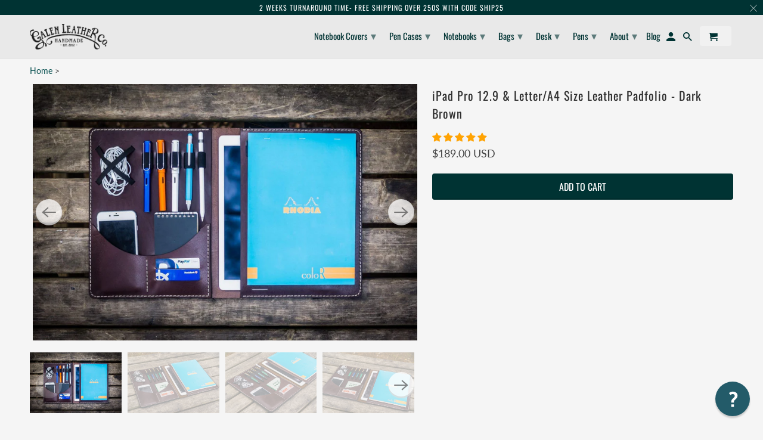

--- FILE ---
content_type: text/html; charset=utf-8
request_url: https://www.galenleather.com/products/ipad-pro-12-9-letter-size-leather-padfolio-dark-brown
body_size: 78059
content:
<!DOCTYPE html>
<html data-template="product" lang="en">
  <head>
    <meta charset="utf-8">
    <meta http-equiv="cleartype" content="on">
    <meta name="robots" content="index,follow">
    <meta name="facebook-domain-verification" content="jupwgsnujt8uusc1xl2aqmxeuxp35e" />
    
    <!-- Google Tag Manager -->
    <script>(function(w,d,s,l,i){w[l]=w[l]||[];w[l].push({'gtm.start':
    new Date().getTime(),event:'gtm.js'});var f=d.getElementsByTagName(s)[0],
    j=d.createElement(s),dl=l!='dataLayer'?'&l='+l:'';j.async=true;j.src=
    'https://www.googletagmanager.com/gtm.js?id='+i+dl;f.parentNode.insertBefore(j,f);
    })(window,document,'script','dataLayer','GTM-WTK43D9');</script>
    <!-- End Google Tag Manager -->
    
    
    <title>iPad Pro 12.9 &amp; Letter/A4 Size Leather Padfolio - Dark Brown - Galen Leather</title>

    
      <meta name="description" content="100% Handmade in Turkey by Galen Leather - Handmade Leather iPad Pro 12.9 &amp; Surface Pro Case. Also fits Letter/A4 Size Notebooks. Stylish &amp; professional - perfect for study or work. Great as a gift. Order Online. Worldwide Shipping." />
    

    

<meta name="author" content="Galen Leather">
<meta property="og:url" content="https://www.galenleather.com/products/ipad-pro-12-9-letter-size-leather-padfolio-dark-brown">
<meta property="og:site_name" content="Galen Leather">



  <meta property="og:type" content="product">
  <meta property="og:title" content="iPad Pro 12.9 &amp; Letter/A4 Size Leather Padfolio - Dark Brown">
  
    
      <meta property="og:image" content="https://www.galenleather.com/cdn/shop/products/ipad-pro-129-lettera4-size-leather-padfolio-dark-brown_600x.jpg?v=1551120141">
      <meta property="og:image:secure_url" content="https://www.galenleather.com/cdn/shop/products/ipad-pro-129-lettera4-size-leather-padfolio-dark-brown_600x.jpg?v=1551120141">
      <meta property="og:image:width" content="2048">
      <meta property="og:image:height" content="1365">
      <meta property="og:image:alt" content="iPad Pro 12.9 &amp; Letter/A4 Size Leather Padfolio - Dark Brown">
      
    
      <meta property="og:image" content="https://www.galenleather.com/cdn/shop/products/ipad-pro-129-lettera4-size-leather-padfolio-dark-brown-2_600x.jpg?v=1551120141">
      <meta property="og:image:secure_url" content="https://www.galenleather.com/cdn/shop/products/ipad-pro-129-lettera4-size-leather-padfolio-dark-brown-2_600x.jpg?v=1551120141">
      <meta property="og:image:width" content="2048">
      <meta property="og:image:height" content="1365">
      <meta property="og:image:alt" content="iPad Pro 12.9 &amp; Letter/A4 Size Leather Padfolio - Dark Brown">
      
    
      <meta property="og:image" content="https://www.galenleather.com/cdn/shop/products/ipad-pro-129-lettera4-size-leather-padfolio-dark-brown-3_600x.jpg?v=1551120141">
      <meta property="og:image:secure_url" content="https://www.galenleather.com/cdn/shop/products/ipad-pro-129-lettera4-size-leather-padfolio-dark-brown-3_600x.jpg?v=1551120141">
      <meta property="og:image:width" content="2048">
      <meta property="og:image:height" content="1365">
      <meta property="og:image:alt" content="iPad Pro 12.9 &amp; Letter/A4 Size Leather Padfolio - Dark Brown">
      
    
  
  <meta property="product:price:amount" content="189.00">
  <meta property="product:price:currency" content="USD">



  <meta property="og:description" content="100% Handmade in Turkey by Galen Leather - Handmade Leather iPad Pro 12.9 &amp; Surface Pro Case. Also fits Letter/A4 Size Notebooks. Stylish &amp; professional - perfect for study or work. Great as a gift. Order Online. Worldwide Shipping.">




  <meta name="twitter:site" content="@galenleather">

<meta name="twitter:card" content="summary">

  <meta name="twitter:title" content="iPad Pro 12.9 & Letter/A4 Size Leather Padfolio - Dark Brown">
  <meta name="twitter:description" content="100% Handmade in Turkey Product: Handmade Leather Padfolio For iPad Pro 12.9 &amp;amp; Surface Pro and Letter/A4 Size Notebooks Color/Finish: Dark BrownA really rich and deep brown color. Darker then chocolate brown with a semi-matte finish. SIZE: 10.2 x 13.4 inches (26 x 34 cm) Materials: 100% vegetable tanned cow leather Hand stitched using waxed polyamide thread Description: Protect and organize all your EDC essentials in this unique and stylish leather case. Easy to carry and a great way to protect your precious electronics from bumps and scratches. Our Handmade Leather Padfolio For iPad Pro 12.9 &amp;amp; Surface Pro and Letter/A4 Size Notebooks is the perfect way to store your everyday essentials for work, study or personal use. This Leather iPad Pro Portfolio has 4 elastic pen/pencil loops and a bonus Apple Pencil holder. There are also two credit card">
  <meta name="twitter:image:width" content="240">
  <meta name="twitter:image:height" content="240">
  <meta name="twitter:image" content="https://www.galenleather.com/cdn/shop/products/ipad-pro-129-lettera4-size-leather-padfolio-dark-brown_240x.jpg?v=1551120141">
  <meta name="twitter:image:alt" content="iPad Pro 12.9 &amp; Letter/A4 Size Leather Padfolio - Dark Brown">



    
    

    <!-- Mobile Specific Metas -->
    <meta name="HandheldFriendly" content="True">
    <meta name="MobileOptimized" content="320">
    <meta name="viewport" content="width=device-width,initial-scale=1">
    <meta name="theme-color" content="#f5f5f5">

    <!-- Stylesheets for Retina 4.7.3 -->
    <link href="//www.galenleather.com/cdn/shop/t/107/assets/styles.scss.css?v=184090902085000141391762527819" rel="stylesheet" type="text/css" media="all" />
    <link href="//www.galenleather.com/cdn/shop/t/107/assets/custom.css?v=143800584809189986821728769957" rel="stylesheet" type="text/css" media="all" />
    <!--[if lte IE 9]>
      <link href="//www.galenleather.com/cdn/shop/t/107/assets/ie.css?v=16370617434440559491599693110" rel="stylesheet" type="text/css" media="all" />
    <![endif]-->

    
      <link rel="shortcut icon" type="image/x-icon" href="//www.galenleather.com/cdn/shop/files/favicon-32x32_44447171-e139-4867-a01c-a6f368ee3596_180x180.png?v=1614298716">
      <link rel="apple-touch-icon" href="//www.galenleather.com/cdn/shop/files/favicon-32x32_44447171-e139-4867-a01c-a6f368ee3596_180x180.png?v=1614298716"/>
      <link rel="apple-touch-icon" sizes="72x72" href="//www.galenleather.com/cdn/shop/files/favicon-32x32_44447171-e139-4867-a01c-a6f368ee3596_72x72.png?v=1614298716"/>
      <link rel="apple-touch-icon" sizes="114x114" href="//www.galenleather.com/cdn/shop/files/favicon-32x32_44447171-e139-4867-a01c-a6f368ee3596_114x114.png?v=1614298716"/>
      <link rel="apple-touch-icon" sizes="180x180" href="//www.galenleather.com/cdn/shop/files/favicon-32x32_44447171-e139-4867-a01c-a6f368ee3596_180x180.png?v=1614298716"/>
      <link rel="apple-touch-icon" sizes="228x228" href="//www.galenleather.com/cdn/shop/files/favicon-32x32_44447171-e139-4867-a01c-a6f368ee3596_228x228.png?v=1614298716"/>
    

    <link rel="canonical" href="https://www.galenleather.com/products/ipad-pro-12-9-letter-size-leather-padfolio-dark-brown" />

    

    
    
    

    <script>
      
Shopify = window.Shopify || {};Shopify.routes =Shopify.routes || {};Shopify.routes.cart_url = "\/cart";Shopify.theme_settings = {};Shopify.theme_settings.current_locale = "en";Shopify.theme_settings.shop_url = "https://www.galenleather.com";Shopify.translation =Shopify.translation || {};Shopify.translation.newsletter_success_text = "Thank you for joining our mailing list!";Shopify.translation.contact_field_email = "";Shopify.translation.menu = "Menu";Shopify.translation.search = "Search";Shopify.translation.agree_to_terms_warning = "You must agree with the terms and conditions to checkout.";Shopify.translation.cart_discount = "Discount";Shopify.translation.edit_cart = "Edit Cart";Shopify.translation.add_to_cart_success = "Translation missing: en.layout.general.add_to_cart_success";Shopify.translation.agree_to_terms_html = "I Agree with the Terms &amp; Conditions";Shopify.translation.checkout = "Checkout";Shopify.translation.or = "Translation missing: en.layout.general.or";Shopify.translation.continue_shopping = "Continue Shopping";Shopify.translation.empty_cart = "Your Cart is Empty";Shopify.translation.cart_total = "Item total";Shopify.translation.subtotal = "Subtotal";Shopify.translation.cart_notes = "Order Notes";Shopify.translation.product_add_to_cart_success = "Added";Shopify.translation.product_add_to_cart = "Add to Cart";Shopify.translation.product_notify_form_email = "Enter your email address...";Shopify.translation.product_notify_form_send = "Send";Shopify.translation.items_left_count_one = "item left";Shopify.translation.items_left_count_other = "items left";Shopify.translation.product_sold_out = "Sold Out";Shopify.translation.product_unavailable = "Unavailable";Shopify.translation.product_notify_form_success = "Thanks! We will notify you when this product becomes available!";


Currency = window.Currency || {};


Currency.shop_currency = "USD";
Currency.default_currency = "USD";
Currency.display_format = "money_with_currency_format";
Currency.money_format = "${{amount}} USD";
Currency.money_format_no_currency = "${{amount}} USD";
Currency.money_format_currency = "${{amount}} USD";
Currency.native_multi_currency = false;
    </script>

    <script src="//www.galenleather.com/cdn/shop/t/107/assets/app.js?v=7048667055224315101602512832" type="text/javascript"></script>
    
    
         


<script>
    var _support = _support || { 'ui': { 'trigger': '#support-link,[href="/contact"]', 'container': '#reamaze-kb' }, 'user': {} };
    _support['ui']['widget'] = true;



</script>    
    
    

    <script>window.performance && window.performance.mark && window.performance.mark('shopify.content_for_header.start');</script><meta name="google-site-verification" content="d7XoLdMXCnPwBQpDb8KUnC-xF1toWjK9dRtbMnAk1I8">
<meta name="google-site-verification" content="OV6b5mkhZ7a4ZlH1R-RJ9pPyJ7O32nzeILxlZdkMlDM">
<meta id="shopify-digital-wallet" name="shopify-digital-wallet" content="/5757177/digital_wallets/dialog">
<meta name="shopify-checkout-api-token" content="3d1a2a801ce83dc5f0599694b4cf6f12">
<meta id="in-context-paypal-metadata" data-shop-id="5757177" data-venmo-supported="false" data-environment="production" data-locale="en_US" data-paypal-v4="true" data-currency="USD">
<link rel="alternate" type="application/json+oembed" href="https://www.galenleather.com/products/ipad-pro-12-9-letter-size-leather-padfolio-dark-brown.oembed">
<script async="async" src="/checkouts/internal/preloads.js?locale=en-US"></script>
<script id="shopify-features" type="application/json">{"accessToken":"3d1a2a801ce83dc5f0599694b4cf6f12","betas":["rich-media-storefront-analytics"],"domain":"www.galenleather.com","predictiveSearch":true,"shopId":5757177,"locale":"en"}</script>
<script>var Shopify = Shopify || {};
Shopify.shop = "galenleather.myshopify.com";
Shopify.locale = "en";
Shopify.currency = {"active":"USD","rate":"1.0"};
Shopify.country = "US";
Shopify.theme = {"name":"Retina-(Aug-28-2020)|Boldbackup|Sep9.20","id":83599851597,"schema_name":"Retina","schema_version":"4.7.3","theme_store_id":null,"role":"main"};
Shopify.theme.handle = "null";
Shopify.theme.style = {"id":null,"handle":null};
Shopify.cdnHost = "www.galenleather.com/cdn";
Shopify.routes = Shopify.routes || {};
Shopify.routes.root = "/";</script>
<script type="module">!function(o){(o.Shopify=o.Shopify||{}).modules=!0}(window);</script>
<script>!function(o){function n(){var o=[];function n(){o.push(Array.prototype.slice.apply(arguments))}return n.q=o,n}var t=o.Shopify=o.Shopify||{};t.loadFeatures=n(),t.autoloadFeatures=n()}(window);</script>
<script id="shop-js-analytics" type="application/json">{"pageType":"product"}</script>
<script defer="defer" async type="module" src="//www.galenleather.com/cdn/shopifycloud/shop-js/modules/v2/client.init-shop-cart-sync_IZsNAliE.en.esm.js"></script>
<script defer="defer" async type="module" src="//www.galenleather.com/cdn/shopifycloud/shop-js/modules/v2/chunk.common_0OUaOowp.esm.js"></script>
<script type="module">
  await import("//www.galenleather.com/cdn/shopifycloud/shop-js/modules/v2/client.init-shop-cart-sync_IZsNAliE.en.esm.js");
await import("//www.galenleather.com/cdn/shopifycloud/shop-js/modules/v2/chunk.common_0OUaOowp.esm.js");

  window.Shopify.SignInWithShop?.initShopCartSync?.({"fedCMEnabled":true,"windoidEnabled":true});

</script>
<script>(function() {
  var isLoaded = false;
  function asyncLoad() {
    if (isLoaded) return;
    isLoaded = true;
    var urls = ["https:\/\/load.csell.co\/assets\/js\/cross-sell.js?shop=galenleather.myshopify.com","https:\/\/load.csell.co\/assets\/v2\/js\/core\/xsell.js?shop=galenleather.myshopify.com","https:\/\/cdn.verifypass.com\/seller\/launcher.js?shop=galenleather.myshopify.com","https:\/\/cozycountryredirectiii.addons.business\/js\/eggbox\/5584\/script_a7b2a296214ef67672378f1c0bc6ef1b.js?v=1\u0026sign=a7b2a296214ef67672378f1c0bc6ef1b\u0026shop=galenleather.myshopify.com","\/\/cdn.shopify.com\/proxy\/1f5bc549e6e03b85a20994609e8d629af91a2a413e44ee60dbf326bf120440ef\/product-colors.platmart.app\/platmart-product-colors.js?shop=galenleather.myshopify.com\u0026sp-cache-control=cHVibGljLCBtYXgtYWdlPTkwMA","https:\/\/shy.elfsight.com\/p\/platform.js?shop=galenleather.myshopify.com","https:\/\/media.receiptful.com\/scripts\/shopify.js?shop=galenleather.myshopify.com"];
    for (var i = 0; i < urls.length; i++) {
      var s = document.createElement('script');
      s.type = 'text/javascript';
      s.async = true;
      s.src = urls[i];
      var x = document.getElementsByTagName('script')[0];
      x.parentNode.insertBefore(s, x);
    }
  };
  if(window.attachEvent) {
    window.attachEvent('onload', asyncLoad);
  } else {
    window.addEventListener('load', asyncLoad, false);
  }
})();</script>
<script id="__st">var __st={"a":5757177,"offset":-21600,"reqid":"6411d04a-72a3-471a-9610-40dd2e7ef4f1-1768519424","pageurl":"www.galenleather.com\/products\/ipad-pro-12-9-letter-size-leather-padfolio-dark-brown","u":"888023aedba7","p":"product","rtyp":"product","rid":8993391372};</script>
<script>window.ShopifyPaypalV4VisibilityTracking = true;</script>
<script id="captcha-bootstrap">!function(){'use strict';const t='contact',e='account',n='new_comment',o=[[t,t],['blogs',n],['comments',n],[t,'customer']],c=[[e,'customer_login'],[e,'guest_login'],[e,'recover_customer_password'],[e,'create_customer']],r=t=>t.map((([t,e])=>`form[action*='/${t}']:not([data-nocaptcha='true']) input[name='form_type'][value='${e}']`)).join(','),a=t=>()=>t?[...document.querySelectorAll(t)].map((t=>t.form)):[];function s(){const t=[...o],e=r(t);return a(e)}const i='password',u='form_key',d=['recaptcha-v3-token','g-recaptcha-response','h-captcha-response',i],f=()=>{try{return window.sessionStorage}catch{return}},m='__shopify_v',_=t=>t.elements[u];function p(t,e,n=!1){try{const o=window.sessionStorage,c=JSON.parse(o.getItem(e)),{data:r}=function(t){const{data:e,action:n}=t;return t[m]||n?{data:e,action:n}:{data:t,action:n}}(c);for(const[e,n]of Object.entries(r))t.elements[e]&&(t.elements[e].value=n);n&&o.removeItem(e)}catch(o){console.error('form repopulation failed',{error:o})}}const l='form_type',E='cptcha';function T(t){t.dataset[E]=!0}const w=window,h=w.document,L='Shopify',v='ce_forms',y='captcha';let A=!1;((t,e)=>{const n=(g='f06e6c50-85a8-45c8-87d0-21a2b65856fe',I='https://cdn.shopify.com/shopifycloud/storefront-forms-hcaptcha/ce_storefront_forms_captcha_hcaptcha.v1.5.2.iife.js',D={infoText:'Protected by hCaptcha',privacyText:'Privacy',termsText:'Terms'},(t,e,n)=>{const o=w[L][v],c=o.bindForm;if(c)return c(t,g,e,D).then(n);var r;o.q.push([[t,g,e,D],n]),r=I,A||(h.body.append(Object.assign(h.createElement('script'),{id:'captcha-provider',async:!0,src:r})),A=!0)});var g,I,D;w[L]=w[L]||{},w[L][v]=w[L][v]||{},w[L][v].q=[],w[L][y]=w[L][y]||{},w[L][y].protect=function(t,e){n(t,void 0,e),T(t)},Object.freeze(w[L][y]),function(t,e,n,w,h,L){const[v,y,A,g]=function(t,e,n){const i=e?o:[],u=t?c:[],d=[...i,...u],f=r(d),m=r(i),_=r(d.filter((([t,e])=>n.includes(e))));return[a(f),a(m),a(_),s()]}(w,h,L),I=t=>{const e=t.target;return e instanceof HTMLFormElement?e:e&&e.form},D=t=>v().includes(t);t.addEventListener('submit',(t=>{const e=I(t);if(!e)return;const n=D(e)&&!e.dataset.hcaptchaBound&&!e.dataset.recaptchaBound,o=_(e),c=g().includes(e)&&(!o||!o.value);(n||c)&&t.preventDefault(),c&&!n&&(function(t){try{if(!f())return;!function(t){const e=f();if(!e)return;const n=_(t);if(!n)return;const o=n.value;o&&e.removeItem(o)}(t);const e=Array.from(Array(32),(()=>Math.random().toString(36)[2])).join('');!function(t,e){_(t)||t.append(Object.assign(document.createElement('input'),{type:'hidden',name:u})),t.elements[u].value=e}(t,e),function(t,e){const n=f();if(!n)return;const o=[...t.querySelectorAll(`input[type='${i}']`)].map((({name:t})=>t)),c=[...d,...o],r={};for(const[a,s]of new FormData(t).entries())c.includes(a)||(r[a]=s);n.setItem(e,JSON.stringify({[m]:1,action:t.action,data:r}))}(t,e)}catch(e){console.error('failed to persist form',e)}}(e),e.submit())}));const S=(t,e)=>{t&&!t.dataset[E]&&(n(t,e.some((e=>e===t))),T(t))};for(const o of['focusin','change'])t.addEventListener(o,(t=>{const e=I(t);D(e)&&S(e,y())}));const B=e.get('form_key'),M=e.get(l),P=B&&M;t.addEventListener('DOMContentLoaded',(()=>{const t=y();if(P)for(const e of t)e.elements[l].value===M&&p(e,B);[...new Set([...A(),...v().filter((t=>'true'===t.dataset.shopifyCaptcha))])].forEach((e=>S(e,t)))}))}(h,new URLSearchParams(w.location.search),n,t,e,['guest_login'])})(!0,!0)}();</script>
<script integrity="sha256-4kQ18oKyAcykRKYeNunJcIwy7WH5gtpwJnB7kiuLZ1E=" data-source-attribution="shopify.loadfeatures" defer="defer" src="//www.galenleather.com/cdn/shopifycloud/storefront/assets/storefront/load_feature-a0a9edcb.js" crossorigin="anonymous"></script>
<script data-source-attribution="shopify.dynamic_checkout.dynamic.init">var Shopify=Shopify||{};Shopify.PaymentButton=Shopify.PaymentButton||{isStorefrontPortableWallets:!0,init:function(){window.Shopify.PaymentButton.init=function(){};var t=document.createElement("script");t.src="https://www.galenleather.com/cdn/shopifycloud/portable-wallets/latest/portable-wallets.en.js",t.type="module",document.head.appendChild(t)}};
</script>
<script data-source-attribution="shopify.dynamic_checkout.buyer_consent">
  function portableWalletsHideBuyerConsent(e){var t=document.getElementById("shopify-buyer-consent"),n=document.getElementById("shopify-subscription-policy-button");t&&n&&(t.classList.add("hidden"),t.setAttribute("aria-hidden","true"),n.removeEventListener("click",e))}function portableWalletsShowBuyerConsent(e){var t=document.getElementById("shopify-buyer-consent"),n=document.getElementById("shopify-subscription-policy-button");t&&n&&(t.classList.remove("hidden"),t.removeAttribute("aria-hidden"),n.addEventListener("click",e))}window.Shopify?.PaymentButton&&(window.Shopify.PaymentButton.hideBuyerConsent=portableWalletsHideBuyerConsent,window.Shopify.PaymentButton.showBuyerConsent=portableWalletsShowBuyerConsent);
</script>
<script data-source-attribution="shopify.dynamic_checkout.cart.bootstrap">document.addEventListener("DOMContentLoaded",(function(){function t(){return document.querySelector("shopify-accelerated-checkout-cart, shopify-accelerated-checkout")}if(t())Shopify.PaymentButton.init();else{new MutationObserver((function(e,n){t()&&(Shopify.PaymentButton.init(),n.disconnect())})).observe(document.body,{childList:!0,subtree:!0})}}));
</script>
<link id="shopify-accelerated-checkout-styles" rel="stylesheet" media="screen" href="https://www.galenleather.com/cdn/shopifycloud/portable-wallets/latest/accelerated-checkout-backwards-compat.css" crossorigin="anonymous">
<style id="shopify-accelerated-checkout-cart">
        #shopify-buyer-consent {
  margin-top: 1em;
  display: inline-block;
  width: 100%;
}

#shopify-buyer-consent.hidden {
  display: none;
}

#shopify-subscription-policy-button {
  background: none;
  border: none;
  padding: 0;
  text-decoration: underline;
  font-size: inherit;
  cursor: pointer;
}

#shopify-subscription-policy-button::before {
  box-shadow: none;
}

      </style>

<script>window.performance && window.performance.mark && window.performance.mark('shopify.content_for_header.end');</script>

<script>
    window.BOLD = window.BOLD || {};
        window.BOLD.options = window.BOLD.options || {};
        window.BOLD.options.settings = window.BOLD.options.settings || {};
        window.BOLD.options.settings.v1_variant_mode = window.BOLD.options.settings.v1_variant_mode || true;
        window.BOLD.options.settings.hybrid_fix_auto_insert_inputs =
        window.BOLD.options.settings.hybrid_fix_auto_insert_inputs || true;
</script>

<script>window.BOLD = window.BOLD || {};
    window.BOLD.common = window.BOLD.common || {};
    window.BOLD.common.Shopify = window.BOLD.common.Shopify || {};
    window.BOLD.common.Shopify.shop = {
      domain: 'www.galenleather.com',
      permanent_domain: 'galenleather.myshopify.com',
      url: 'https://www.galenleather.com',
      secure_url: 'https://www.galenleather.com',
      money_format: "\u003cspan class=money\u003e${{amount}} USD\u003c\/span\u003e",
      currency: "USD"
    };
    window.BOLD.common.Shopify.customer = {
      id: null,
      tags: null,
    };
    window.BOLD.common.Shopify.cart = {"note":null,"attributes":{},"original_total_price":0,"total_price":0,"total_discount":0,"total_weight":0.0,"item_count":0,"items":[],"requires_shipping":false,"currency":"USD","items_subtotal_price":0,"cart_level_discount_applications":[],"checkout_charge_amount":0};
    window.BOLD.common.template = 'product';window.BOLD.common.Shopify.formatMoney = function(money, format) {
        function n(t, e) {
            return "undefined" == typeof t ? e : t
        }
        function r(t, e, r, i) {
            if (e = n(e, 2),
                r = n(r, ","),
                i = n(i, "."),
            isNaN(t) || null == t)
                return 0;
            t = (t / 100).toFixed(e);
            var o = t.split(".")
                , a = o[0].replace(/(\d)(?=(\d\d\d)+(?!\d))/g, "$1" + r)
                , s = o[1] ? i + o[1] : "";
            return a + s
        }
        "string" == typeof money && (money = money.replace(".", ""));
        var i = ""
            , o = /\{\{\s*(\w+)\s*\}\}/
            , a = format || window.BOLD.common.Shopify.shop.money_format || window.Shopify.money_format || "$ {{ amount }}";
        switch (a.match(o)[1]) {
            case "amount":
                i = r(money, 2, ",", ".");
                break;
            case "amount_no_decimals":
                i = r(money, 0, ",", ".");
                break;
            case "amount_with_comma_separator":
                i = r(money, 2, ".", ",");
                break;
            case "amount_no_decimals_with_comma_separator":
                i = r(money, 0, ".", ",");
                break;
            case "amount_with_space_separator":
                i = r(money, 2, " ", ",");
                break;
            case "amount_no_decimals_with_space_separator":
                i = r(money, 0, " ", ",");
                break;
            case "amount_with_apostrophe_separator":
                i = r(money, 2, "'", ".");
                break;
        }
        return a.replace(o, i);
    };
    window.BOLD.common.Shopify.saveProduct = function (handle, product) {
      if (typeof handle === 'string' && typeof window.BOLD.common.Shopify.products[handle] === 'undefined') {
        if (typeof product === 'number') {
          window.BOLD.common.Shopify.handles[product] = handle;
          product = { id: product };
        }
        window.BOLD.common.Shopify.products[handle] = product;
      }
    };
    window.BOLD.common.Shopify.saveVariant = function (variant_id, variant) {
      if (typeof variant_id === 'number' && typeof window.BOLD.common.Shopify.variants[variant_id] === 'undefined') {
        window.BOLD.common.Shopify.variants[variant_id] = variant;
      }
    };window.BOLD.common.Shopify.products = window.BOLD.common.Shopify.products || {};
    window.BOLD.common.Shopify.variants = window.BOLD.common.Shopify.variants || {};
    window.BOLD.common.Shopify.handles = window.BOLD.common.Shopify.handles || {};window.BOLD.common.Shopify.handle = "ipad-pro-12-9-letter-size-leather-padfolio-dark-brown"
window.BOLD.common.Shopify.saveProduct("ipad-pro-12-9-letter-size-leather-padfolio-dark-brown", 8993391372);window.BOLD.common.Shopify.saveVariant(31066062412, { product_id: 8993391372, product_handle: "ipad-pro-12-9-letter-size-leather-padfolio-dark-brown", price: 18900, group_id: '', csp_metafield: {}});window.BOLD.apps_installed = {"Product Options":2} || {};window.BOLD.common.Shopify.metafields = window.BOLD.common.Shopify.metafields || {};window.BOLD.common.Shopify.metafields["bold_rp"] = {};window.BOLD.common.Shopify.metafields["bold_csp_defaults"] = {};window.BOLD.common.cacheParams = window.BOLD.common.cacheParams || {};
    window.BOLD.common.cacheParams.options = 1667986196;
</script>

<script>
    window.BOLD.common.cacheParams.options = 1768167671;
</script>
<link href="//www.galenleather.com/cdn/shop/t/107/assets/bold-options.css?v=33284231029900306451728376308" rel="stylesheet" type="text/css" media="all" />
<script defer src="https://options.shopapps.site/js/options.js"></script>

    <noscript>
      <style>
        img.lazyload[data-sizes="auto"] {
          display: none !important;
        }
        .image__fallback {
          width: 100vw;
          display: block !important;
          max-width: 100vw !important;
          margin-bottom: 0;
        }
        .no-js-only {
          display: inherit !important;
        }
        .icon-cart.cart-button {
          display: none;
        }
        .lazyload {
          opacity: 1;
          -webkit-filter: blur(0);
          filter: blur(0);
        }
        .animate_right,
        .animate_left,
        .animate_up,
        .animate_down {
          opacity: 1;
        }
        .product_section .product_form {
          opacity: 1;
        }
        .multi_select,
        form .select {
          display: block !important;
        }
        .swatch_options {
          display: none;
        }
        .primary_logo {
          display: block;
        }
      </style>
    </noscript>
    
<!-- Start of Judge.me Core -->
<link rel="dns-prefetch" href="https://cdn.judge.me/">
<script data-cfasync='false' class='jdgm-settings-script'>window.jdgmSettings={"pagination":10,"disable_web_reviews":false,"badge_no_review_text":"No reviews","badge_n_reviews_text":"{{ n }} review/reviews","badge_star_color":"#ffa303","hide_badge_preview_if_no_reviews":true,"badge_hide_text":false,"enforce_center_preview_badge":false,"widget_title":"Customer Reviews","widget_open_form_text":"Write a review","widget_close_form_text":"Cancel review","widget_refresh_page_text":"Refresh page","widget_summary_text":"Based on {{ number_of_reviews }} review/reviews","widget_no_review_text":"Be the first to write a review","widget_name_field_text":"Display name","widget_verified_name_field_text":"Verified Name (public)","widget_name_placeholder_text":"Display name","widget_required_field_error_text":"This field is required.","widget_email_field_text":"Email address","widget_verified_email_field_text":"Verified Email (private, can not be edited)","widget_email_placeholder_text":"Your email address","widget_email_field_error_text":"Please enter a valid email address.","widget_rating_field_text":"Rating","widget_review_title_field_text":"Review Title","widget_review_title_placeholder_text":"Give your review a title","widget_review_body_field_text":"Review content","widget_review_body_placeholder_text":"Start writing here...","widget_pictures_field_text":"Picture/Video (optional)","widget_submit_review_text":"Submit Review","widget_submit_verified_review_text":"Submit Verified Review","widget_submit_success_msg_with_auto_publish":"Thank you! Please refresh the page in a few moments to see your review. You can remove or edit your review by logging into \u003ca href='https://judge.me/login' target='_blank' rel='nofollow noopener'\u003eJudge.me\u003c/a\u003e","widget_submit_success_msg_no_auto_publish":"Thank you! Your review will be published as soon as it is approved by the shop admin. You can remove or edit your review by logging into \u003ca href='https://judge.me/login' target='_blank' rel='nofollow noopener'\u003eJudge.me\u003c/a\u003e","widget_show_default_reviews_out_of_total_text":"Showing {{ n_reviews_shown }} out of {{ n_reviews }} reviews.","widget_show_all_link_text":"Show all","widget_show_less_link_text":"Show less","widget_author_said_text":"{{ reviewer_name }} said:","widget_days_text":"{{ n }} days ago","widget_weeks_text":"{{ n }} week/weeks ago","widget_months_text":"{{ n }} month/months ago","widget_years_text":"{{ n }} year/years ago","widget_yesterday_text":"Yesterday","widget_today_text":"Today","widget_replied_text":"\u003e\u003e {{ shop_name }} replied:","widget_read_more_text":"Read more","widget_reviewer_name_as_initial":"last_initial","widget_rating_filter_color":"#ffa303","widget_rating_filter_see_all_text":"See all reviews","widget_sorting_most_recent_text":"Most Recent","widget_sorting_highest_rating_text":"Highest Rating","widget_sorting_lowest_rating_text":"Lowest Rating","widget_sorting_with_pictures_text":"Only Pictures","widget_sorting_most_helpful_text":"Most Helpful","widget_open_question_form_text":"Ask a question","widget_reviews_subtab_text":"Reviews","widget_questions_subtab_text":"Questions","widget_question_label_text":"Question","widget_answer_label_text":"Answer","widget_question_placeholder_text":"Write your question here","widget_submit_question_text":"Submit Question","widget_question_submit_success_text":"Thank you for your question! We will notify you once it gets answered.","widget_star_color":"#ffa303","verified_badge_text":"Verified","verified_badge_bg_color":"#747471","verified_badge_text_color":"#e0dada","verified_badge_placement":"left-of-reviewer-name","widget_review_max_height":2,"widget_hide_border":false,"widget_social_share":false,"widget_thumb":false,"widget_review_location_show":true,"widget_location_format":"country_iso_code","all_reviews_include_out_of_store_products":true,"all_reviews_out_of_store_text":"(out of store)","all_reviews_pagination":100,"all_reviews_product_name_prefix_text":"about","enable_review_pictures":true,"enable_question_anwser":true,"widget_theme":"","review_date_format":"mm/dd/yyyy","default_sort_method":"pictures-first","widget_product_reviews_subtab_text":"Product Reviews","widget_shop_reviews_subtab_text":"Shop Reviews","widget_other_products_reviews_text":"Reviews for other products","widget_store_reviews_subtab_text":"Store reviews","widget_no_store_reviews_text":"This store hasn't received any reviews yet","widget_web_restriction_product_reviews_text":"This product hasn't received any reviews yet","widget_no_items_text":"No items found","widget_show_more_text":"Show more","widget_write_a_store_review_text":"Write a Store Review","widget_other_languages_heading":"Reviews in Other Languages","widget_translate_review_text":"Translate review to {{ language }}","widget_translating_review_text":"Translating...","widget_show_original_translation_text":"Show original ({{ language }})","widget_translate_review_failed_text":"Review couldn't be translated.","widget_translate_review_retry_text":"Retry","widget_translate_review_try_again_later_text":"Try again later","show_product_url_for_grouped_product":true,"widget_sorting_pictures_first_text":"Pictures First","show_pictures_on_all_rev_page_mobile":false,"show_pictures_on_all_rev_page_desktop":false,"floating_tab_hide_mobile_install_preference":false,"floating_tab_button_name":"★ Reviews","floating_tab_title":"Let customers speak for us","floating_tab_button_color":"","floating_tab_button_background_color":"","floating_tab_url":"","floating_tab_url_enabled":true,"floating_tab_tab_style":"text","all_reviews_text_badge_text":"Customers rate us {{ shop.metafields.judgeme.all_reviews_rating | round: 1 }}/5 based on {{ shop.metafields.judgeme.all_reviews_count }} reviews.","all_reviews_text_badge_text_branded_style":"{{ shop.metafields.judgeme.all_reviews_rating | round: 1 }} out of 5 stars based on {{ shop.metafields.judgeme.all_reviews_count }} reviews","is_all_reviews_text_badge_a_link":false,"show_stars_for_all_reviews_text_badge":false,"all_reviews_text_badge_url":"","all_reviews_text_style":"text","all_reviews_text_color_style":"judgeme_brand_color","all_reviews_text_color":"#108474","all_reviews_text_show_jm_brand":true,"featured_carousel_show_header":true,"featured_carousel_title":"Let customers speak for us","testimonials_carousel_title":"Customers are saying","videos_carousel_title":"Real customer stories","cards_carousel_title":"Customers are saying","featured_carousel_count_text":"from {{ n }} reviews","featured_carousel_add_link_to_all_reviews_page":false,"featured_carousel_url":"","featured_carousel_show_images":true,"featured_carousel_autoslide_interval":5,"featured_carousel_arrows_on_the_sides":false,"featured_carousel_height":250,"featured_carousel_width":80,"featured_carousel_image_size":0,"featured_carousel_image_height":250,"featured_carousel_arrow_color":"#eeeeee","verified_count_badge_style":"vintage","verified_count_badge_orientation":"horizontal","verified_count_badge_color_style":"judgeme_brand_color","verified_count_badge_color":"#108474","is_verified_count_badge_a_link":false,"verified_count_badge_url":"","verified_count_badge_show_jm_brand":true,"widget_rating_preset_default":5,"widget_first_sub_tab":"product-reviews","widget_show_histogram":true,"widget_histogram_use_custom_color":true,"widget_pagination_use_custom_color":false,"widget_star_use_custom_color":true,"widget_verified_badge_use_custom_color":true,"widget_write_review_use_custom_color":false,"picture_reminder_submit_button":"Upload Pictures","enable_review_videos":true,"mute_video_by_default":true,"widget_sorting_videos_first_text":"Videos First","widget_review_pending_text":"Pending","featured_carousel_items_for_large_screen":3,"social_share_options_order":"Twitter","remove_microdata_snippet":true,"disable_json_ld":false,"enable_json_ld_products":false,"preview_badge_show_question_text":true,"preview_badge_no_question_text":"No questions","preview_badge_n_question_text":"{{ number_of_questions }} question/questions","qa_badge_show_icon":true,"qa_badge_icon_color":"#c4590c","qa_badge_position":"same-row","remove_judgeme_branding":true,"widget_add_search_bar":true,"widget_search_bar_placeholder":"Search","widget_sorting_verified_only_text":"Verified only","featured_carousel_theme":"default","featured_carousel_show_rating":true,"featured_carousel_show_title":true,"featured_carousel_show_body":true,"featured_carousel_show_date":false,"featured_carousel_show_reviewer":true,"featured_carousel_show_product":false,"featured_carousel_header_background_color":"#108474","featured_carousel_header_text_color":"#ffffff","featured_carousel_name_product_separator":"reviewed","featured_carousel_full_star_background":"#108474","featured_carousel_empty_star_background":"#dadada","featured_carousel_vertical_theme_background":"#f9fafb","featured_carousel_verified_badge_enable":false,"featured_carousel_verified_badge_color":"#108474","featured_carousel_border_style":"round","featured_carousel_review_line_length_limit":3,"featured_carousel_more_reviews_button_text":"Read more reviews","featured_carousel_view_product_button_text":"View product","all_reviews_page_load_reviews_on":"scroll","all_reviews_page_load_more_text":"Load More Reviews","disable_fb_tab_reviews":false,"enable_ajax_cdn_cache":false,"widget_public_name_text":"displayed publicly like","default_reviewer_name":"John Smith","default_reviewer_name_has_non_latin":true,"widget_reviewer_anonymous":"Anonymous","medals_widget_title":"Judge.me Review Medals","medals_widget_background_color":"#f9fafb","medals_widget_position":"footer_all_pages","medals_widget_border_color":"#f9fafb","medals_widget_verified_text_position":"left","medals_widget_use_monochromatic_version":false,"medals_widget_elements_color":"#108474","show_reviewer_avatar":false,"widget_invalid_yt_video_url_error_text":"Not a YouTube video URL","widget_max_length_field_error_text":"Please enter no more than {0} characters.","widget_show_country_flag":true,"widget_show_collected_via_shop_app":true,"widget_verified_by_shop_badge_style":"light","widget_verified_by_shop_text":"Verified by Shop","widget_show_photo_gallery":true,"widget_load_with_code_splitting":true,"widget_ugc_install_preference":false,"widget_ugc_title":"Made by us, Shared by you","widget_ugc_subtitle":"Tag us to see your picture featured in our page","widget_ugc_arrows_color":"#ffffff","widget_ugc_primary_button_text":"Buy Now","widget_ugc_primary_button_background_color":"#108474","widget_ugc_primary_button_text_color":"#ffffff","widget_ugc_primary_button_border_width":"0","widget_ugc_primary_button_border_style":"none","widget_ugc_primary_button_border_color":"#108474","widget_ugc_primary_button_border_radius":"25","widget_ugc_secondary_button_text":"Load More","widget_ugc_secondary_button_background_color":"#ffffff","widget_ugc_secondary_button_text_color":"#108474","widget_ugc_secondary_button_border_width":"2","widget_ugc_secondary_button_border_style":"solid","widget_ugc_secondary_button_border_color":"#108474","widget_ugc_secondary_button_border_radius":"25","widget_ugc_reviews_button_text":"View Reviews","widget_ugc_reviews_button_background_color":"#ffffff","widget_ugc_reviews_button_text_color":"#108474","widget_ugc_reviews_button_border_width":"2","widget_ugc_reviews_button_border_style":"solid","widget_ugc_reviews_button_border_color":"#108474","widget_ugc_reviews_button_border_radius":"25","widget_ugc_reviews_button_link_to":"judgeme-reviews-page","widget_ugc_show_post_date":true,"widget_ugc_max_width":"800","widget_rating_metafield_value_type":true,"widget_primary_color":"#108474","widget_enable_secondary_color":false,"widget_secondary_color":"#edf5f5","widget_summary_average_rating_text":"{{ average_rating }} out of 5","widget_media_grid_title":"Customer photos \u0026 videos","widget_media_grid_see_more_text":"See more","widget_round_style":true,"widget_show_product_medals":false,"widget_verified_by_judgeme_text":"Verified by Judge.me","widget_show_store_medals":false,"widget_verified_by_judgeme_text_in_store_medals":"Verified by Judge.me","widget_media_field_exceed_quantity_message":"Sorry, we can only accept {{ max_media }} for one review.","widget_media_field_exceed_limit_message":"{{ file_name }} is too large, please select a {{ media_type }} less than {{ size_limit }}MB.","widget_review_submitted_text":"Review Submitted!","widget_question_submitted_text":"Question Submitted!","widget_close_form_text_question":"Cancel","widget_write_your_answer_here_text":"Write your answer here","widget_enabled_branded_link":true,"widget_show_collected_by_judgeme":false,"widget_reviewer_name_color":"","widget_write_review_text_color":"","widget_write_review_bg_color":"","widget_collected_by_judgeme_text":"collected by Judge.me","widget_pagination_type":"load_more","widget_load_more_text":"Load More","widget_load_more_color":"#108474","widget_full_review_text":"Full Review","widget_read_more_reviews_text":"Read More Reviews","widget_read_questions_text":"Read Questions","widget_questions_and_answers_text":"Questions \u0026 Answers","widget_verified_by_text":"Verified by","widget_verified_text":"Verified","widget_number_of_reviews_text":"{{ number_of_reviews }} reviews","widget_back_button_text":"Back","widget_next_button_text":"Next","widget_custom_forms_filter_button":"Filters","custom_forms_style":"vertical","widget_show_review_information":false,"how_reviews_are_collected":"How reviews are collected?","widget_show_review_keywords":true,"widget_gdpr_statement":"How we use your data: We'll only contact you about the review you left, and only if necessary. By submitting your review, you agree to Judge.me's \u003ca href='https://judge.me/terms' target='_blank' rel='nofollow noopener'\u003eterms\u003c/a\u003e, \u003ca href='https://judge.me/privacy' target='_blank' rel='nofollow noopener'\u003eprivacy\u003c/a\u003e and \u003ca href='https://judge.me/content-policy' target='_blank' rel='nofollow noopener'\u003econtent\u003c/a\u003e policies.","widget_multilingual_sorting_enabled":false,"widget_translate_review_content_enabled":false,"widget_translate_review_content_method":"manual","popup_widget_review_selection":"automatically_with_pictures","popup_widget_round_border_style":true,"popup_widget_show_title":true,"popup_widget_show_body":true,"popup_widget_show_reviewer":false,"popup_widget_show_product":true,"popup_widget_show_pictures":true,"popup_widget_use_review_picture":true,"popup_widget_show_on_home_page":true,"popup_widget_show_on_product_page":true,"popup_widget_show_on_collection_page":true,"popup_widget_show_on_cart_page":true,"popup_widget_position":"bottom_left","popup_widget_first_review_delay":5,"popup_widget_duration":5,"popup_widget_interval":5,"popup_widget_review_count":5,"popup_widget_hide_on_mobile":true,"review_snippet_widget_round_border_style":true,"review_snippet_widget_card_color":"#FFFFFF","review_snippet_widget_slider_arrows_background_color":"#FFFFFF","review_snippet_widget_slider_arrows_color":"#000000","review_snippet_widget_star_color":"#108474","show_product_variant":false,"all_reviews_product_variant_label_text":"Variant: ","widget_show_verified_branding":false,"widget_ai_summary_title":"Customers say","widget_ai_summary_disclaimer":"AI-powered review summary based on recent customer reviews","widget_show_ai_summary":false,"widget_show_ai_summary_bg":false,"widget_show_review_title_input":true,"redirect_reviewers_invited_via_email":"review_widget","request_store_review_after_product_review":false,"request_review_other_products_in_order":false,"review_form_color_scheme":"default","review_form_corner_style":"square","review_form_star_color":{},"review_form_text_color":"#333333","review_form_background_color":"#ffffff","review_form_field_background_color":"#fafafa","review_form_button_color":{},"review_form_button_text_color":"#ffffff","review_form_modal_overlay_color":"#000000","review_content_screen_title_text":"How would you rate this product?","review_content_introduction_text":"We would love it if you would share a bit about your experience.","store_review_form_title_text":"How would you rate this store?","store_review_form_introduction_text":"We would love it if you would share a bit about your experience.","show_review_guidance_text":true,"one_star_review_guidance_text":"Poor","five_star_review_guidance_text":"Great","customer_information_screen_title_text":"About you","customer_information_introduction_text":"Please tell us more about you.","custom_questions_screen_title_text":"Your experience in more detail","custom_questions_introduction_text":"Here are a few questions to help us understand more about your experience.","review_submitted_screen_title_text":"Thanks for your review!","review_submitted_screen_thank_you_text":"We are processing it and it will appear on the store soon.","review_submitted_screen_email_verification_text":"Please confirm your email by clicking the link we just sent you. This helps us keep reviews authentic.","review_submitted_request_store_review_text":"Would you like to share your experience of shopping with us?","review_submitted_review_other_products_text":"Would you like to review these products?","store_review_screen_title_text":"Would you like to share your experience of shopping with us?","store_review_introduction_text":"We value your feedback and use it to improve. Please share any thoughts or suggestions you have.","reviewer_media_screen_title_picture_text":"Share a picture","reviewer_media_introduction_picture_text":"Upload a photo to support your review.","reviewer_media_screen_title_video_text":"Share a video","reviewer_media_introduction_video_text":"Upload a video to support your review.","reviewer_media_screen_title_picture_or_video_text":"Share a picture or video","reviewer_media_introduction_picture_or_video_text":"Upload a photo or video to support your review.","reviewer_media_youtube_url_text":"Paste your Youtube URL here","advanced_settings_next_step_button_text":"Next","advanced_settings_close_review_button_text":"Close","modal_write_review_flow":false,"write_review_flow_required_text":"Required","write_review_flow_privacy_message_text":"We respect your privacy.","write_review_flow_anonymous_text":"Post review as anonymous","write_review_flow_visibility_text":"This won't be visible to other customers.","write_review_flow_multiple_selection_help_text":"Select as many as you like","write_review_flow_single_selection_help_text":"Select one option","write_review_flow_required_field_error_text":"This field is required","write_review_flow_invalid_email_error_text":"Please enter a valid email address","write_review_flow_max_length_error_text":"Max. {{ max_length }} characters.","write_review_flow_media_upload_text":"\u003cb\u003eClick to upload\u003c/b\u003e or drag and drop","write_review_flow_gdpr_statement":"We'll only contact you about your review if necessary. By submitting your review, you agree to our \u003ca href='https://judge.me/terms' target='_blank' rel='nofollow noopener'\u003eterms and conditions\u003c/a\u003e and \u003ca href='https://judge.me/privacy' target='_blank' rel='nofollow noopener'\u003eprivacy policy\u003c/a\u003e.","rating_only_reviews_enabled":false,"show_negative_reviews_help_screen":false,"new_review_flow_help_screen_rating_threshold":3,"negative_review_resolution_screen_title_text":"Tell us more","negative_review_resolution_text":"Your experience matters to us. If there were issues with your purchase, we're here to help. Feel free to reach out to us, we'd love the opportunity to make things right.","negative_review_resolution_button_text":"Contact us","negative_review_resolution_proceed_with_review_text":"Leave a review","negative_review_resolution_subject":"Issue with purchase from {{ shop_name }}.{{ order_name }}","preview_badge_collection_page_install_status":false,"widget_review_custom_css":"","preview_badge_custom_css":"","preview_badge_stars_count":"5-stars","featured_carousel_custom_css":"","floating_tab_custom_css":"","all_reviews_widget_custom_css":"","medals_widget_custom_css":"","verified_badge_custom_css":"","all_reviews_text_custom_css":"","transparency_badges_collected_via_store_invite":false,"transparency_badges_from_another_provider":false,"transparency_badges_collected_from_store_visitor":false,"transparency_badges_collected_by_verified_review_provider":false,"transparency_badges_earned_reward":false,"transparency_badges_collected_via_store_invite_text":"Review collected via store invitation","transparency_badges_from_another_provider_text":"Review collected from another provider","transparency_badges_collected_from_store_visitor_text":"Review collected from a store visitor","transparency_badges_written_in_google_text":"Review written in Google","transparency_badges_written_in_etsy_text":"Review written in Etsy","transparency_badges_written_in_shop_app_text":"Review written in Shop App","transparency_badges_earned_reward_text":"Review earned a reward for future purchase","product_review_widget_per_page":10,"widget_store_review_label_text":"Review about the store","checkout_comment_extension_title_on_product_page":"Customer Comments","checkout_comment_extension_num_latest_comment_show":5,"checkout_comment_extension_format":"name_and_timestamp","checkout_comment_customer_name":"last_initial","checkout_comment_comment_notification":true,"preview_badge_collection_page_install_preference":false,"preview_badge_home_page_install_preference":false,"preview_badge_product_page_install_preference":true,"review_widget_install_preference":"inside-tab","review_carousel_install_preference":false,"floating_reviews_tab_install_preference":"none","verified_reviews_count_badge_install_preference":false,"all_reviews_text_install_preference":false,"review_widget_best_location":false,"judgeme_medals_install_preference":false,"review_widget_revamp_enabled":false,"review_widget_qna_enabled":false,"review_widget_header_theme":"minimal","review_widget_widget_title_enabled":true,"review_widget_header_text_size":"medium","review_widget_header_text_weight":"regular","review_widget_average_rating_style":"compact","review_widget_bar_chart_enabled":true,"review_widget_bar_chart_type":"numbers","review_widget_bar_chart_style":"standard","review_widget_expanded_media_gallery_enabled":false,"review_widget_reviews_section_theme":"standard","review_widget_image_style":"thumbnails","review_widget_review_image_ratio":"square","review_widget_stars_size":"medium","review_widget_verified_badge":"standard_text","review_widget_review_title_text_size":"medium","review_widget_review_text_size":"medium","review_widget_review_text_length":"medium","review_widget_number_of_columns_desktop":3,"review_widget_carousel_transition_speed":5,"review_widget_custom_questions_answers_display":"always","review_widget_button_text_color":"#FFFFFF","review_widget_text_color":"#000000","review_widget_lighter_text_color":"#7B7B7B","review_widget_corner_styling":"soft","review_widget_review_word_singular":"review","review_widget_review_word_plural":"reviews","review_widget_voting_label":"Helpful?","review_widget_shop_reply_label":"Reply from {{ shop_name }}:","review_widget_filters_title":"Filters","qna_widget_question_word_singular":"Question","qna_widget_question_word_plural":"Questions","qna_widget_answer_reply_label":"Answer from {{ answerer_name }}:","qna_content_screen_title_text":"Ask a question about this product","qna_widget_question_required_field_error_text":"Please enter your question.","qna_widget_flow_gdpr_statement":"We'll only contact you about your question if necessary. By submitting your question, you agree to our \u003ca href='https://judge.me/terms' target='_blank' rel='nofollow noopener'\u003eterms and conditions\u003c/a\u003e and \u003ca href='https://judge.me/privacy' target='_blank' rel='nofollow noopener'\u003eprivacy policy\u003c/a\u003e.","qna_widget_question_submitted_text":"Thanks for your question!","qna_widget_close_form_text_question":"Close","qna_widget_question_submit_success_text":"We’ll notify you by email when your question is answered.","all_reviews_widget_v2025_enabled":false,"all_reviews_widget_v2025_header_theme":"default","all_reviews_widget_v2025_widget_title_enabled":true,"all_reviews_widget_v2025_header_text_size":"medium","all_reviews_widget_v2025_header_text_weight":"regular","all_reviews_widget_v2025_average_rating_style":"compact","all_reviews_widget_v2025_bar_chart_enabled":true,"all_reviews_widget_v2025_bar_chart_type":"numbers","all_reviews_widget_v2025_bar_chart_style":"standard","all_reviews_widget_v2025_expanded_media_gallery_enabled":false,"all_reviews_widget_v2025_show_store_medals":true,"all_reviews_widget_v2025_show_photo_gallery":true,"all_reviews_widget_v2025_show_review_keywords":false,"all_reviews_widget_v2025_show_ai_summary":false,"all_reviews_widget_v2025_show_ai_summary_bg":false,"all_reviews_widget_v2025_add_search_bar":false,"all_reviews_widget_v2025_default_sort_method":"most-recent","all_reviews_widget_v2025_reviews_per_page":10,"all_reviews_widget_v2025_reviews_section_theme":"default","all_reviews_widget_v2025_image_style":"thumbnails","all_reviews_widget_v2025_review_image_ratio":"square","all_reviews_widget_v2025_stars_size":"medium","all_reviews_widget_v2025_verified_badge":"bold_badge","all_reviews_widget_v2025_review_title_text_size":"medium","all_reviews_widget_v2025_review_text_size":"medium","all_reviews_widget_v2025_review_text_length":"medium","all_reviews_widget_v2025_number_of_columns_desktop":3,"all_reviews_widget_v2025_carousel_transition_speed":5,"all_reviews_widget_v2025_custom_questions_answers_display":"always","all_reviews_widget_v2025_show_product_variant":false,"all_reviews_widget_v2025_show_reviewer_avatar":true,"all_reviews_widget_v2025_reviewer_name_as_initial":"","all_reviews_widget_v2025_review_location_show":false,"all_reviews_widget_v2025_location_format":"","all_reviews_widget_v2025_show_country_flag":false,"all_reviews_widget_v2025_verified_by_shop_badge_style":"light","all_reviews_widget_v2025_social_share":false,"all_reviews_widget_v2025_social_share_options_order":"Facebook,Twitter,LinkedIn,Pinterest","all_reviews_widget_v2025_pagination_type":"standard","all_reviews_widget_v2025_button_text_color":"#FFFFFF","all_reviews_widget_v2025_text_color":"#000000","all_reviews_widget_v2025_lighter_text_color":"#7B7B7B","all_reviews_widget_v2025_corner_styling":"soft","all_reviews_widget_v2025_title":"Customer reviews","all_reviews_widget_v2025_ai_summary_title":"Customers say about this store","all_reviews_widget_v2025_no_review_text":"Be the first to write a review","platform":"shopify","branding_url":"https://app.judge.me/reviews/stores/galenleather","branding_text":"Powered by Judge.me","locale":"en","reply_name":"Galen Leather","widget_version":"3.0","footer":true,"autopublish":true,"review_dates":true,"enable_custom_form":false,"shop_use_review_site":true,"shop_locale":"en","enable_multi_locales_translations":true,"show_review_title_input":true,"review_verification_email_status":"always","can_be_branded":true,"reply_name_text":"Galen Leather"};</script> <style class='jdgm-settings-style'>.jdgm-xx{left:0}:root{--jdgm-primary-color: #108474;--jdgm-secondary-color: rgba(16,132,116,0.1);--jdgm-star-color: #ffa303;--jdgm-write-review-text-color: white;--jdgm-write-review-bg-color: #108474;--jdgm-paginate-color: #108474;--jdgm-border-radius: 10;--jdgm-reviewer-name-color: #108474}.jdgm-histogram__bar-content{background-color:#ffa303}.jdgm-rev[data-verified-buyer=true] .jdgm-rev__icon.jdgm-rev__icon:after,.jdgm-rev__buyer-badge.jdgm-rev__buyer-badge{color:#e0dada;background-color:#747471}.jdgm-review-widget--small .jdgm-gallery.jdgm-gallery .jdgm-gallery__thumbnail-link:nth-child(8) .jdgm-gallery__thumbnail-wrapper.jdgm-gallery__thumbnail-wrapper:before{content:"See more"}@media only screen and (min-width: 768px){.jdgm-gallery.jdgm-gallery .jdgm-gallery__thumbnail-link:nth-child(8) .jdgm-gallery__thumbnail-wrapper.jdgm-gallery__thumbnail-wrapper:before{content:"See more"}}.jdgm-preview-badge .jdgm-star.jdgm-star{color:#ffa303}.jdgm-prev-badge[data-average-rating='0.00']{display:none !important}.jdgm-rev .jdgm-rev__icon{display:none !important}.jdgm-author-fullname{display:none !important}.jdgm-author-all-initials{display:none !important}.jdgm-rev-widg__title{visibility:hidden}.jdgm-rev-widg__summary-text{visibility:hidden}.jdgm-prev-badge__text{visibility:hidden}.jdgm-rev__prod-link-prefix:before{content:'about'}.jdgm-rev__variant-label:before{content:'Variant: '}.jdgm-rev__out-of-store-text:before{content:'(out of store)'}@media only screen and (min-width: 768px){.jdgm-rev__pics .jdgm-rev_all-rev-page-picture-separator,.jdgm-rev__pics .jdgm-rev__product-picture{display:none}}@media only screen and (max-width: 768px){.jdgm-rev__pics .jdgm-rev_all-rev-page-picture-separator,.jdgm-rev__pics .jdgm-rev__product-picture{display:none}}.jdgm-preview-badge[data-template="collection"]{display:none !important}.jdgm-preview-badge[data-template="index"]{display:none !important}.jdgm-verified-count-badget[data-from-snippet="true"]{display:none !important}.jdgm-carousel-wrapper[data-from-snippet="true"]{display:none !important}.jdgm-all-reviews-text[data-from-snippet="true"]{display:none !important}.jdgm-medals-section[data-from-snippet="true"]{display:none !important}.jdgm-ugc-media-wrapper[data-from-snippet="true"]{display:none !important}.jdgm-rev__transparency-badge[data-badge-type="review_collected_via_store_invitation"]{display:none !important}.jdgm-rev__transparency-badge[data-badge-type="review_collected_from_another_provider"]{display:none !important}.jdgm-rev__transparency-badge[data-badge-type="review_collected_from_store_visitor"]{display:none !important}.jdgm-rev__transparency-badge[data-badge-type="review_written_in_etsy"]{display:none !important}.jdgm-rev__transparency-badge[data-badge-type="review_written_in_google_business"]{display:none !important}.jdgm-rev__transparency-badge[data-badge-type="review_written_in_shop_app"]{display:none !important}.jdgm-rev__transparency-badge[data-badge-type="review_earned_for_future_purchase"]{display:none !important}.jdgm-review-snippet-widget .jdgm-rev-snippet-widget__cards-container .jdgm-rev-snippet-card{border-radius:8px;background:#fff}.jdgm-review-snippet-widget .jdgm-rev-snippet-widget__cards-container .jdgm-rev-snippet-card__rev-rating .jdgm-star{color:#108474}.jdgm-review-snippet-widget .jdgm-rev-snippet-widget__prev-btn,.jdgm-review-snippet-widget .jdgm-rev-snippet-widget__next-btn{border-radius:50%;background:#fff}.jdgm-review-snippet-widget .jdgm-rev-snippet-widget__prev-btn>svg,.jdgm-review-snippet-widget .jdgm-rev-snippet-widget__next-btn>svg{fill:#000}.jdgm-full-rev-modal.rev-snippet-widget .jm-mfp-container .jm-mfp-content,.jdgm-full-rev-modal.rev-snippet-widget .jm-mfp-container .jdgm-full-rev__icon,.jdgm-full-rev-modal.rev-snippet-widget .jm-mfp-container .jdgm-full-rev__pic-img,.jdgm-full-rev-modal.rev-snippet-widget .jm-mfp-container .jdgm-full-rev__reply{border-radius:8px}.jdgm-full-rev-modal.rev-snippet-widget .jm-mfp-container .jdgm-full-rev[data-verified-buyer="true"] .jdgm-full-rev__icon::after{border-radius:8px}.jdgm-full-rev-modal.rev-snippet-widget .jm-mfp-container .jdgm-full-rev .jdgm-rev__buyer-badge{border-radius:calc( 8px / 2 )}.jdgm-full-rev-modal.rev-snippet-widget .jm-mfp-container .jdgm-full-rev .jdgm-full-rev__replier::before{content:'Galen Leather'}.jdgm-full-rev-modal.rev-snippet-widget .jm-mfp-container .jdgm-full-rev .jdgm-full-rev__product-button{border-radius:calc( 8px * 6 )}
</style> <style class='jdgm-settings-style'></style>

  
  
  
  <style class='jdgm-miracle-styles'>
  @-webkit-keyframes jdgm-spin{0%{-webkit-transform:rotate(0deg);-ms-transform:rotate(0deg);transform:rotate(0deg)}100%{-webkit-transform:rotate(359deg);-ms-transform:rotate(359deg);transform:rotate(359deg)}}@keyframes jdgm-spin{0%{-webkit-transform:rotate(0deg);-ms-transform:rotate(0deg);transform:rotate(0deg)}100%{-webkit-transform:rotate(359deg);-ms-transform:rotate(359deg);transform:rotate(359deg)}}@font-face{font-family:'JudgemeStar';src:url("[data-uri]") format("woff");font-weight:normal;font-style:normal}.jdgm-star{font-family:'JudgemeStar';display:inline !important;text-decoration:none !important;padding:0 4px 0 0 !important;margin:0 !important;font-weight:bold;opacity:1;-webkit-font-smoothing:antialiased;-moz-osx-font-smoothing:grayscale}.jdgm-star:hover{opacity:1}.jdgm-star:last-of-type{padding:0 !important}.jdgm-star.jdgm--on:before{content:"\e000"}.jdgm-star.jdgm--off:before{content:"\e001"}.jdgm-star.jdgm--half:before{content:"\e002"}.jdgm-widget *{margin:0;line-height:1.4;-webkit-box-sizing:border-box;-moz-box-sizing:border-box;box-sizing:border-box;-webkit-overflow-scrolling:touch}.jdgm-hidden{display:none !important;visibility:hidden !important}.jdgm-temp-hidden{display:none}.jdgm-spinner{width:40px;height:40px;margin:auto;border-radius:50%;border-top:2px solid #eee;border-right:2px solid #eee;border-bottom:2px solid #eee;border-left:2px solid #ccc;-webkit-animation:jdgm-spin 0.8s infinite linear;animation:jdgm-spin 0.8s infinite linear}.jdgm-prev-badge{display:block !important}

</style>


  
  
   


<script data-cfasync='false' class='jdgm-script'>
!function(e){window.jdgm=window.jdgm||{},jdgm.CDN_HOST="https://cdn.judge.me/",
jdgm.docReady=function(d){(e.attachEvent?"complete"===e.readyState:"loading"!==e.readyState)?
setTimeout(d,0):e.addEventListener("DOMContentLoaded",d)},jdgm.loadCSS=function(d,t,o,s){
!o&&jdgm.loadCSS.requestedUrls.indexOf(d)>=0||(jdgm.loadCSS.requestedUrls.push(d),
(s=e.createElement("link")).rel="stylesheet",s.class="jdgm-stylesheet",s.media="nope!",
s.href=d,s.onload=function(){this.media="all",t&&setTimeout(t)},e.body.appendChild(s))},
jdgm.loadCSS.requestedUrls=[],jdgm.docReady(function(){(window.jdgmLoadCSS||e.querySelectorAll(
".jdgm-widget, .jdgm-all-reviews-page").length>0)&&(jdgmSettings.widget_load_with_code_splitting?
parseFloat(jdgmSettings.widget_version)>=3?jdgm.loadCSS(jdgm.CDN_HOST+"widget_v3/base.css"):
jdgm.loadCSS(jdgm.CDN_HOST+"widget/base.css"):jdgm.loadCSS(jdgm.CDN_HOST+"shopify_v2.css"))})}(document);
</script>
<script async data-cfasync="false" type="text/javascript" src="https://cdn.judge.me/loader.js"></script>

<noscript><link rel="stylesheet" type="text/css" media="all" href="https://cdn.judge.me/shopify_v2.css"></noscript>
<!-- End of Judge.me Core -->




        
  
  
  
  <!-- BEGIN app block: shopify://apps/reamaze-live-chat-helpdesk/blocks/reamaze-config/ef7a830c-d722-47c6-883b-11db06c95733 -->

  <script type="text/javascript" async src="https://cdn.reamaze.com/assets/reamaze-loader.js"></script>

  <script type="text/javascript">
    var _support = _support || { 'ui': {}, 'user': {} };
    _support.account = 'galenleather';
  </script>

  

  
    <!-- reamaze_embeddable_2017_s -->
<!-- Embeddable - Galen Leather Chat / Contact Form Shoutbox -->
<script type="text/javascript">
  var _support = _support || { 'ui': {}, 'user': {} };
  _support['account'] = 'galenleather';
  _support['ui']['contactMode'] = 'default';
  _support['ui']['enableKb'] = 'true';
  _support['ui']['styles'] = {
    widgetColor: 'rgb(24, 83, 98)',
  };
  _support['ui']['widget'] = {
    icon: 'help',
    displayOn: 'all',
    label: false,
    position: 'bottom-right',
    mobilePosition: 'bottom-right'
  };
  _support['apps'] = {
    recentConversations: {},
    faq: {"enabled":true},
    orders: {"enabled":true}
  };
</script>
<!-- reamaze_embeddable_2017_e -->

  





<!-- END app block --><!-- BEGIN app block: shopify://apps/triplewhale/blocks/triple_pixel_snippet/483d496b-3f1a-4609-aea7-8eee3b6b7a2a --><link rel='preconnect dns-prefetch' href='https://api.config-security.com/' crossorigin />
<link rel='preconnect dns-prefetch' href='https://conf.config-security.com/' crossorigin />
<script>
/* >> TriplePixel :: start*/
window.TriplePixelData={TripleName:"galenleather.myshopify.com",ver:"2.16",plat:"SHOPIFY",isHeadless:false,src:'SHOPIFY_EXT',product:{id:"8993391372",name:`iPad Pro 12.9 &amp; Letter/A4 Size Leather Padfolio - Dark Brown`,price:"189.00",variant:"31066062412"},search:"",collection:"",cart:"",template:"product",curr:"USD" || "USD"},function(W,H,A,L,E,_,B,N){function O(U,T,P,H,R){void 0===R&&(R=!1),H=new XMLHttpRequest,P?(H.open("POST",U,!0),H.setRequestHeader("Content-Type","text/plain")):H.open("GET",U,!0),H.send(JSON.stringify(P||{})),H.onreadystatechange=function(){4===H.readyState&&200===H.status?(R=H.responseText,U.includes("/first")?eval(R):P||(N[B]=R)):(299<H.status||H.status<200)&&T&&!R&&(R=!0,O(U,T-1,P))}}if(N=window,!N[H+"sn"]){N[H+"sn"]=1,L=function(){return Date.now().toString(36)+"_"+Math.random().toString(36)};try{A.setItem(H,1+(0|A.getItem(H)||0)),(E=JSON.parse(A.getItem(H+"U")||"[]")).push({u:location.href,r:document.referrer,t:Date.now(),id:L()}),A.setItem(H+"U",JSON.stringify(E))}catch(e){}var i,m,p;A.getItem('"!nC`')||(_=A,A=N,A[H]||(E=A[H]=function(t,e,i){return void 0===i&&(i=[]),"State"==t?E.s:(W=L(),(E._q=E._q||[]).push([W,t,e].concat(i)),W)},E.s="Installed",E._q=[],E.ch=W,B="configSecurityConfModel",N[B]=1,O("https://conf.config-security.com/model",5),i=L(),m=A[atob("c2NyZWVu")],_.setItem("di_pmt_wt",i),p={id:i,action:"profile",avatar:_.getItem("auth-security_rand_salt_"),time:m[atob("d2lkdGg=")]+":"+m[atob("aGVpZ2h0")],host:A.TriplePixelData.TripleName,plat:A.TriplePixelData.plat,url:window.location.href.slice(0,500),ref:document.referrer,ver:A.TriplePixelData.ver},O("https://api.config-security.com/event",5,p),O("https://api.config-security.com/first?host=".concat(p.host,"&plat=").concat(p.plat),5)))}}("","TriplePixel",localStorage);
/* << TriplePixel :: end*/
</script>



<!-- END app block --><!-- BEGIN app block: shopify://apps/currency-converter/blocks/app-embed-block/a56d6bd1-e9df-4a4a-b98e-e9bb5c43a042 --><script>
    window.codeblackbelt = window.codeblackbelt || {};
    window.codeblackbelt.shop = window.codeblackbelt.shop || 'galenleather.myshopify.com';
    </script><script src="//cdn.codeblackbelt.com/widgets/currency-converter-plus/main.min.js?version=2026011517-0600" async></script>
<!-- END app block --><script src="https://cdn.shopify.com/extensions/019bbde2-aa41-7224-807c-8a1fb9a30b00/smile-io-265/assets/smile-loader.js" type="text/javascript" defer="defer"></script>
<script src="https://cdn.shopify.com/extensions/019bb77a-3228-785f-8220-ea3777333727/js-client-213/assets/pushowl-shopify.js" type="text/javascript" defer="defer"></script>
<link href="https://monorail-edge.shopifysvc.com" rel="dns-prefetch">
<script>(function(){if ("sendBeacon" in navigator && "performance" in window) {try {var session_token_from_headers = performance.getEntriesByType('navigation')[0].serverTiming.find(x => x.name == '_s').description;} catch {var session_token_from_headers = undefined;}var session_cookie_matches = document.cookie.match(/_shopify_s=([^;]*)/);var session_token_from_cookie = session_cookie_matches && session_cookie_matches.length === 2 ? session_cookie_matches[1] : "";var session_token = session_token_from_headers || session_token_from_cookie || "";function handle_abandonment_event(e) {var entries = performance.getEntries().filter(function(entry) {return /monorail-edge.shopifysvc.com/.test(entry.name);});if (!window.abandonment_tracked && entries.length === 0) {window.abandonment_tracked = true;var currentMs = Date.now();var navigation_start = performance.timing.navigationStart;var payload = {shop_id: 5757177,url: window.location.href,navigation_start,duration: currentMs - navigation_start,session_token,page_type: "product"};window.navigator.sendBeacon("https://monorail-edge.shopifysvc.com/v1/produce", JSON.stringify({schema_id: "online_store_buyer_site_abandonment/1.1",payload: payload,metadata: {event_created_at_ms: currentMs,event_sent_at_ms: currentMs}}));}}window.addEventListener('pagehide', handle_abandonment_event);}}());</script>
<script id="web-pixels-manager-setup">(function e(e,d,r,n,o){if(void 0===o&&(o={}),!Boolean(null===(a=null===(i=window.Shopify)||void 0===i?void 0:i.analytics)||void 0===a?void 0:a.replayQueue)){var i,a;window.Shopify=window.Shopify||{};var t=window.Shopify;t.analytics=t.analytics||{};var s=t.analytics;s.replayQueue=[],s.publish=function(e,d,r){return s.replayQueue.push([e,d,r]),!0};try{self.performance.mark("wpm:start")}catch(e){}var l=function(){var e={modern:/Edge?\/(1{2}[4-9]|1[2-9]\d|[2-9]\d{2}|\d{4,})\.\d+(\.\d+|)|Firefox\/(1{2}[4-9]|1[2-9]\d|[2-9]\d{2}|\d{4,})\.\d+(\.\d+|)|Chrom(ium|e)\/(9{2}|\d{3,})\.\d+(\.\d+|)|(Maci|X1{2}).+ Version\/(15\.\d+|(1[6-9]|[2-9]\d|\d{3,})\.\d+)([,.]\d+|)( \(\w+\)|)( Mobile\/\w+|) Safari\/|Chrome.+OPR\/(9{2}|\d{3,})\.\d+\.\d+|(CPU[ +]OS|iPhone[ +]OS|CPU[ +]iPhone|CPU IPhone OS|CPU iPad OS)[ +]+(15[._]\d+|(1[6-9]|[2-9]\d|\d{3,})[._]\d+)([._]\d+|)|Android:?[ /-](13[3-9]|1[4-9]\d|[2-9]\d{2}|\d{4,})(\.\d+|)(\.\d+|)|Android.+Firefox\/(13[5-9]|1[4-9]\d|[2-9]\d{2}|\d{4,})\.\d+(\.\d+|)|Android.+Chrom(ium|e)\/(13[3-9]|1[4-9]\d|[2-9]\d{2}|\d{4,})\.\d+(\.\d+|)|SamsungBrowser\/([2-9]\d|\d{3,})\.\d+/,legacy:/Edge?\/(1[6-9]|[2-9]\d|\d{3,})\.\d+(\.\d+|)|Firefox\/(5[4-9]|[6-9]\d|\d{3,})\.\d+(\.\d+|)|Chrom(ium|e)\/(5[1-9]|[6-9]\d|\d{3,})\.\d+(\.\d+|)([\d.]+$|.*Safari\/(?![\d.]+ Edge\/[\d.]+$))|(Maci|X1{2}).+ Version\/(10\.\d+|(1[1-9]|[2-9]\d|\d{3,})\.\d+)([,.]\d+|)( \(\w+\)|)( Mobile\/\w+|) Safari\/|Chrome.+OPR\/(3[89]|[4-9]\d|\d{3,})\.\d+\.\d+|(CPU[ +]OS|iPhone[ +]OS|CPU[ +]iPhone|CPU IPhone OS|CPU iPad OS)[ +]+(10[._]\d+|(1[1-9]|[2-9]\d|\d{3,})[._]\d+)([._]\d+|)|Android:?[ /-](13[3-9]|1[4-9]\d|[2-9]\d{2}|\d{4,})(\.\d+|)(\.\d+|)|Mobile Safari.+OPR\/([89]\d|\d{3,})\.\d+\.\d+|Android.+Firefox\/(13[5-9]|1[4-9]\d|[2-9]\d{2}|\d{4,})\.\d+(\.\d+|)|Android.+Chrom(ium|e)\/(13[3-9]|1[4-9]\d|[2-9]\d{2}|\d{4,})\.\d+(\.\d+|)|Android.+(UC? ?Browser|UCWEB|U3)[ /]?(15\.([5-9]|\d{2,})|(1[6-9]|[2-9]\d|\d{3,})\.\d+)\.\d+|SamsungBrowser\/(5\.\d+|([6-9]|\d{2,})\.\d+)|Android.+MQ{2}Browser\/(14(\.(9|\d{2,})|)|(1[5-9]|[2-9]\d|\d{3,})(\.\d+|))(\.\d+|)|K[Aa][Ii]OS\/(3\.\d+|([4-9]|\d{2,})\.\d+)(\.\d+|)/},d=e.modern,r=e.legacy,n=navigator.userAgent;return n.match(d)?"modern":n.match(r)?"legacy":"unknown"}(),u="modern"===l?"modern":"legacy",c=(null!=n?n:{modern:"",legacy:""})[u],f=function(e){return[e.baseUrl,"/wpm","/b",e.hashVersion,"modern"===e.buildTarget?"m":"l",".js"].join("")}({baseUrl:d,hashVersion:r,buildTarget:u}),m=function(e){var d=e.version,r=e.bundleTarget,n=e.surface,o=e.pageUrl,i=e.monorailEndpoint;return{emit:function(e){var a=e.status,t=e.errorMsg,s=(new Date).getTime(),l=JSON.stringify({metadata:{event_sent_at_ms:s},events:[{schema_id:"web_pixels_manager_load/3.1",payload:{version:d,bundle_target:r,page_url:o,status:a,surface:n,error_msg:t},metadata:{event_created_at_ms:s}}]});if(!i)return console&&console.warn&&console.warn("[Web Pixels Manager] No Monorail endpoint provided, skipping logging."),!1;try{return self.navigator.sendBeacon.bind(self.navigator)(i,l)}catch(e){}var u=new XMLHttpRequest;try{return u.open("POST",i,!0),u.setRequestHeader("Content-Type","text/plain"),u.send(l),!0}catch(e){return console&&console.warn&&console.warn("[Web Pixels Manager] Got an unhandled error while logging to Monorail."),!1}}}}({version:r,bundleTarget:l,surface:e.surface,pageUrl:self.location.href,monorailEndpoint:e.monorailEndpoint});try{o.browserTarget=l,function(e){var d=e.src,r=e.async,n=void 0===r||r,o=e.onload,i=e.onerror,a=e.sri,t=e.scriptDataAttributes,s=void 0===t?{}:t,l=document.createElement("script"),u=document.querySelector("head"),c=document.querySelector("body");if(l.async=n,l.src=d,a&&(l.integrity=a,l.crossOrigin="anonymous"),s)for(var f in s)if(Object.prototype.hasOwnProperty.call(s,f))try{l.dataset[f]=s[f]}catch(e){}if(o&&l.addEventListener("load",o),i&&l.addEventListener("error",i),u)u.appendChild(l);else{if(!c)throw new Error("Did not find a head or body element to append the script");c.appendChild(l)}}({src:f,async:!0,onload:function(){if(!function(){var e,d;return Boolean(null===(d=null===(e=window.Shopify)||void 0===e?void 0:e.analytics)||void 0===d?void 0:d.initialized)}()){var d=window.webPixelsManager.init(e)||void 0;if(d){var r=window.Shopify.analytics;r.replayQueue.forEach((function(e){var r=e[0],n=e[1],o=e[2];d.publishCustomEvent(r,n,o)})),r.replayQueue=[],r.publish=d.publishCustomEvent,r.visitor=d.visitor,r.initialized=!0}}},onerror:function(){return m.emit({status:"failed",errorMsg:"".concat(f," has failed to load")})},sri:function(e){var d=/^sha384-[A-Za-z0-9+/=]+$/;return"string"==typeof e&&d.test(e)}(c)?c:"",scriptDataAttributes:o}),m.emit({status:"loading"})}catch(e){m.emit({status:"failed",errorMsg:(null==e?void 0:e.message)||"Unknown error"})}}})({shopId: 5757177,storefrontBaseUrl: "https://www.galenleather.com",extensionsBaseUrl: "https://extensions.shopifycdn.com/cdn/shopifycloud/web-pixels-manager",monorailEndpoint: "https://monorail-edge.shopifysvc.com/unstable/produce_batch",surface: "storefront-renderer",enabledBetaFlags: ["2dca8a86"],webPixelsConfigList: [{"id":"941457640","configuration":"{\"swymApiEndpoint\":\"https:\/\/swymstore-v3starter-01.swymrelay.com\",\"swymTier\":\"v3starter-01\"}","eventPayloadVersion":"v1","runtimeContext":"STRICT","scriptVersion":"5b6f6917e306bc7f24523662663331c0","type":"APP","apiClientId":1350849,"privacyPurposes":["ANALYTICS","MARKETING","PREFERENCES"],"dataSharingAdjustments":{"protectedCustomerApprovalScopes":["read_customer_email","read_customer_name","read_customer_personal_data","read_customer_phone"]}},{"id":"869794024","configuration":"{\"webPixelName\":\"Judge.me\"}","eventPayloadVersion":"v1","runtimeContext":"STRICT","scriptVersion":"34ad157958823915625854214640f0bf","type":"APP","apiClientId":683015,"privacyPurposes":["ANALYTICS"],"dataSharingAdjustments":{"protectedCustomerApprovalScopes":["read_customer_email","read_customer_name","read_customer_personal_data","read_customer_phone"]}},{"id":"592642280","configuration":"{\"subdomain\": \"galenleather\"}","eventPayloadVersion":"v1","runtimeContext":"STRICT","scriptVersion":"3b2ebd05900ade53af350a1e59f367f9","type":"APP","apiClientId":1615517,"privacyPurposes":["ANALYTICS","MARKETING","SALE_OF_DATA"],"dataSharingAdjustments":{"protectedCustomerApprovalScopes":["read_customer_address","read_customer_email","read_customer_name","read_customer_personal_data","read_customer_phone"]}},{"id":"375423208","configuration":"{\"config\":\"{\\\"pixel_id\\\":\\\"G-XGYWTE3YMY\\\",\\\"target_country\\\":\\\"US\\\",\\\"gtag_events\\\":[{\\\"type\\\":\\\"begin_checkout\\\",\\\"action_label\\\":\\\"G-XGYWTE3YMY\\\"},{\\\"type\\\":\\\"search\\\",\\\"action_label\\\":\\\"G-XGYWTE3YMY\\\"},{\\\"type\\\":\\\"view_item\\\",\\\"action_label\\\":[\\\"G-XGYWTE3YMY\\\",\\\"MC-Z8R060ZH8Y\\\"]},{\\\"type\\\":\\\"purchase\\\",\\\"action_label\\\":[\\\"G-XGYWTE3YMY\\\",\\\"MC-Z8R060ZH8Y\\\"]},{\\\"type\\\":\\\"page_view\\\",\\\"action_label\\\":[\\\"G-XGYWTE3YMY\\\",\\\"MC-Z8R060ZH8Y\\\"]},{\\\"type\\\":\\\"add_payment_info\\\",\\\"action_label\\\":\\\"G-XGYWTE3YMY\\\"},{\\\"type\\\":\\\"add_to_cart\\\",\\\"action_label\\\":\\\"G-XGYWTE3YMY\\\"}],\\\"enable_monitoring_mode\\\":false}\"}","eventPayloadVersion":"v1","runtimeContext":"OPEN","scriptVersion":"b2a88bafab3e21179ed38636efcd8a93","type":"APP","apiClientId":1780363,"privacyPurposes":[],"dataSharingAdjustments":{"protectedCustomerApprovalScopes":["read_customer_address","read_customer_email","read_customer_name","read_customer_personal_data","read_customer_phone"]}},{"id":"157253864","configuration":"{\"pixel_id\":\"1845460372388180\",\"pixel_type\":\"facebook_pixel\",\"metaapp_system_user_token\":\"-\"}","eventPayloadVersion":"v1","runtimeContext":"OPEN","scriptVersion":"ca16bc87fe92b6042fbaa3acc2fbdaa6","type":"APP","apiClientId":2329312,"privacyPurposes":["ANALYTICS","MARKETING","SALE_OF_DATA"],"dataSharingAdjustments":{"protectedCustomerApprovalScopes":["read_customer_address","read_customer_email","read_customer_name","read_customer_personal_data","read_customer_phone"]}},{"id":"108724456","configuration":"{\"shopId\":\"galenleather.myshopify.com\"}","eventPayloadVersion":"v1","runtimeContext":"STRICT","scriptVersion":"674c31de9c131805829c42a983792da6","type":"APP","apiClientId":2753413,"privacyPurposes":["ANALYTICS","MARKETING","SALE_OF_DATA"],"dataSharingAdjustments":{"protectedCustomerApprovalScopes":["read_customer_address","read_customer_email","read_customer_name","read_customer_personal_data","read_customer_phone"]}},{"id":"1704168","eventPayloadVersion":"1","runtimeContext":"LAX","scriptVersion":"20","type":"CUSTOM","privacyPurposes":[],"name":"Google Ads"},{"id":"44957928","eventPayloadVersion":"1","runtimeContext":"LAX","scriptVersion":"3","type":"CUSTOM","privacyPurposes":[],"name":"Dynamic Remarketing"},{"id":"shopify-app-pixel","configuration":"{}","eventPayloadVersion":"v1","runtimeContext":"STRICT","scriptVersion":"0450","apiClientId":"shopify-pixel","type":"APP","privacyPurposes":["ANALYTICS","MARKETING"]},{"id":"shopify-custom-pixel","eventPayloadVersion":"v1","runtimeContext":"LAX","scriptVersion":"0450","apiClientId":"shopify-pixel","type":"CUSTOM","privacyPurposes":["ANALYTICS","MARKETING"]}],isMerchantRequest: false,initData: {"shop":{"name":"Galen Leather","paymentSettings":{"currencyCode":"USD"},"myshopifyDomain":"galenleather.myshopify.com","countryCode":"TR","storefrontUrl":"https:\/\/www.galenleather.com"},"customer":null,"cart":null,"checkout":null,"productVariants":[{"price":{"amount":189.0,"currencyCode":"USD"},"product":{"title":"iPad Pro 12.9 \u0026 Letter\/A4 Size Leather Padfolio - Dark Brown","vendor":"Galen Leather","id":"8993391372","untranslatedTitle":"iPad Pro 12.9 \u0026 Letter\/A4 Size Leather Padfolio - Dark Brown","url":"\/products\/ipad-pro-12-9-letter-size-leather-padfolio-dark-brown","type":"iPad Pro Padfolios"},"id":"31066062412","image":{"src":"\/\/www.galenleather.com\/cdn\/shop\/products\/ipad-pro-129-lettera4-size-leather-padfolio-dark-brown.jpg?v=1551120141"},"sku":"8682431660552","title":"Default Title","untranslatedTitle":"Default Title"}],"purchasingCompany":null},},"https://www.galenleather.com/cdn","fcfee988w5aeb613cpc8e4bc33m6693e112",{"modern":"","legacy":""},{"shopId":"5757177","storefrontBaseUrl":"https:\/\/www.galenleather.com","extensionBaseUrl":"https:\/\/extensions.shopifycdn.com\/cdn\/shopifycloud\/web-pixels-manager","surface":"storefront-renderer","enabledBetaFlags":"[\"2dca8a86\"]","isMerchantRequest":"false","hashVersion":"fcfee988w5aeb613cpc8e4bc33m6693e112","publish":"custom","events":"[[\"page_viewed\",{}],[\"product_viewed\",{\"productVariant\":{\"price\":{\"amount\":189.0,\"currencyCode\":\"USD\"},\"product\":{\"title\":\"iPad Pro 12.9 \u0026 Letter\/A4 Size Leather Padfolio - Dark Brown\",\"vendor\":\"Galen Leather\",\"id\":\"8993391372\",\"untranslatedTitle\":\"iPad Pro 12.9 \u0026 Letter\/A4 Size Leather Padfolio - Dark Brown\",\"url\":\"\/products\/ipad-pro-12-9-letter-size-leather-padfolio-dark-brown\",\"type\":\"iPad Pro Padfolios\"},\"id\":\"31066062412\",\"image\":{\"src\":\"\/\/www.galenleather.com\/cdn\/shop\/products\/ipad-pro-129-lettera4-size-leather-padfolio-dark-brown.jpg?v=1551120141\"},\"sku\":\"8682431660552\",\"title\":\"Default Title\",\"untranslatedTitle\":\"Default Title\"}}]]"});</script><script>
  window.ShopifyAnalytics = window.ShopifyAnalytics || {};
  window.ShopifyAnalytics.meta = window.ShopifyAnalytics.meta || {};
  window.ShopifyAnalytics.meta.currency = 'USD';
  var meta = {"product":{"id":8993391372,"gid":"gid:\/\/shopify\/Product\/8993391372","vendor":"Galen Leather","type":"iPad Pro Padfolios","handle":"ipad-pro-12-9-letter-size-leather-padfolio-dark-brown","variants":[{"id":31066062412,"price":18900,"name":"iPad Pro 12.9 \u0026 Letter\/A4 Size Leather Padfolio - Dark Brown","public_title":null,"sku":"8682431660552"}],"remote":false},"page":{"pageType":"product","resourceType":"product","resourceId":8993391372,"requestId":"6411d04a-72a3-471a-9610-40dd2e7ef4f1-1768519424"}};
  for (var attr in meta) {
    window.ShopifyAnalytics.meta[attr] = meta[attr];
  }
</script>
<script class="analytics">
  (function () {
    var customDocumentWrite = function(content) {
      var jquery = null;

      if (window.jQuery) {
        jquery = window.jQuery;
      } else if (window.Checkout && window.Checkout.$) {
        jquery = window.Checkout.$;
      }

      if (jquery) {
        jquery('body').append(content);
      }
    };

    var hasLoggedConversion = function(token) {
      if (token) {
        return document.cookie.indexOf('loggedConversion=' + token) !== -1;
      }
      return false;
    }

    var setCookieIfConversion = function(token) {
      if (token) {
        var twoMonthsFromNow = new Date(Date.now());
        twoMonthsFromNow.setMonth(twoMonthsFromNow.getMonth() + 2);

        document.cookie = 'loggedConversion=' + token + '; expires=' + twoMonthsFromNow;
      }
    }

    var trekkie = window.ShopifyAnalytics.lib = window.trekkie = window.trekkie || [];
    if (trekkie.integrations) {
      return;
    }
    trekkie.methods = [
      'identify',
      'page',
      'ready',
      'track',
      'trackForm',
      'trackLink'
    ];
    trekkie.factory = function(method) {
      return function() {
        var args = Array.prototype.slice.call(arguments);
        args.unshift(method);
        trekkie.push(args);
        return trekkie;
      };
    };
    for (var i = 0; i < trekkie.methods.length; i++) {
      var key = trekkie.methods[i];
      trekkie[key] = trekkie.factory(key);
    }
    trekkie.load = function(config) {
      trekkie.config = config || {};
      trekkie.config.initialDocumentCookie = document.cookie;
      var first = document.getElementsByTagName('script')[0];
      var script = document.createElement('script');
      script.type = 'text/javascript';
      script.onerror = function(e) {
        var scriptFallback = document.createElement('script');
        scriptFallback.type = 'text/javascript';
        scriptFallback.onerror = function(error) {
                var Monorail = {
      produce: function produce(monorailDomain, schemaId, payload) {
        var currentMs = new Date().getTime();
        var event = {
          schema_id: schemaId,
          payload: payload,
          metadata: {
            event_created_at_ms: currentMs,
            event_sent_at_ms: currentMs
          }
        };
        return Monorail.sendRequest("https://" + monorailDomain + "/v1/produce", JSON.stringify(event));
      },
      sendRequest: function sendRequest(endpointUrl, payload) {
        // Try the sendBeacon API
        if (window && window.navigator && typeof window.navigator.sendBeacon === 'function' && typeof window.Blob === 'function' && !Monorail.isIos12()) {
          var blobData = new window.Blob([payload], {
            type: 'text/plain'
          });

          if (window.navigator.sendBeacon(endpointUrl, blobData)) {
            return true;
          } // sendBeacon was not successful

        } // XHR beacon

        var xhr = new XMLHttpRequest();

        try {
          xhr.open('POST', endpointUrl);
          xhr.setRequestHeader('Content-Type', 'text/plain');
          xhr.send(payload);
        } catch (e) {
          console.log(e);
        }

        return false;
      },
      isIos12: function isIos12() {
        return window.navigator.userAgent.lastIndexOf('iPhone; CPU iPhone OS 12_') !== -1 || window.navigator.userAgent.lastIndexOf('iPad; CPU OS 12_') !== -1;
      }
    };
    Monorail.produce('monorail-edge.shopifysvc.com',
      'trekkie_storefront_load_errors/1.1',
      {shop_id: 5757177,
      theme_id: 83599851597,
      app_name: "storefront",
      context_url: window.location.href,
      source_url: "//www.galenleather.com/cdn/s/trekkie.storefront.cd680fe47e6c39ca5d5df5f0a32d569bc48c0f27.min.js"});

        };
        scriptFallback.async = true;
        scriptFallback.src = '//www.galenleather.com/cdn/s/trekkie.storefront.cd680fe47e6c39ca5d5df5f0a32d569bc48c0f27.min.js';
        first.parentNode.insertBefore(scriptFallback, first);
      };
      script.async = true;
      script.src = '//www.galenleather.com/cdn/s/trekkie.storefront.cd680fe47e6c39ca5d5df5f0a32d569bc48c0f27.min.js';
      first.parentNode.insertBefore(script, first);
    };
    trekkie.load(
      {"Trekkie":{"appName":"storefront","development":false,"defaultAttributes":{"shopId":5757177,"isMerchantRequest":null,"themeId":83599851597,"themeCityHash":"12909624810515781572","contentLanguage":"en","currency":"USD","eventMetadataId":"5b3c4407-675c-45b8-9ce5-77ecb44be837"},"isServerSideCookieWritingEnabled":true,"monorailRegion":"shop_domain","enabledBetaFlags":["65f19447"]},"Session Attribution":{},"S2S":{"facebookCapiEnabled":true,"source":"trekkie-storefront-renderer","apiClientId":580111}}
    );

    var loaded = false;
    trekkie.ready(function() {
      if (loaded) return;
      loaded = true;

      window.ShopifyAnalytics.lib = window.trekkie;

      var originalDocumentWrite = document.write;
      document.write = customDocumentWrite;
      try { window.ShopifyAnalytics.merchantGoogleAnalytics.call(this); } catch(error) {};
      document.write = originalDocumentWrite;

      window.ShopifyAnalytics.lib.page(null,{"pageType":"product","resourceType":"product","resourceId":8993391372,"requestId":"6411d04a-72a3-471a-9610-40dd2e7ef4f1-1768519424","shopifyEmitted":true});

      var match = window.location.pathname.match(/checkouts\/(.+)\/(thank_you|post_purchase)/)
      var token = match? match[1]: undefined;
      if (!hasLoggedConversion(token)) {
        setCookieIfConversion(token);
        window.ShopifyAnalytics.lib.track("Viewed Product",{"currency":"USD","variantId":31066062412,"productId":8993391372,"productGid":"gid:\/\/shopify\/Product\/8993391372","name":"iPad Pro 12.9 \u0026 Letter\/A4 Size Leather Padfolio - Dark Brown","price":"189.00","sku":"8682431660552","brand":"Galen Leather","variant":null,"category":"iPad Pro Padfolios","nonInteraction":true,"remote":false},undefined,undefined,{"shopifyEmitted":true});
      window.ShopifyAnalytics.lib.track("monorail:\/\/trekkie_storefront_viewed_product\/1.1",{"currency":"USD","variantId":31066062412,"productId":8993391372,"productGid":"gid:\/\/shopify\/Product\/8993391372","name":"iPad Pro 12.9 \u0026 Letter\/A4 Size Leather Padfolio - Dark Brown","price":"189.00","sku":"8682431660552","brand":"Galen Leather","variant":null,"category":"iPad Pro Padfolios","nonInteraction":true,"remote":false,"referer":"https:\/\/www.galenleather.com\/products\/ipad-pro-12-9-letter-size-leather-padfolio-dark-brown"});
      }
    });


        var eventsListenerScript = document.createElement('script');
        eventsListenerScript.async = true;
        eventsListenerScript.src = "//www.galenleather.com/cdn/shopifycloud/storefront/assets/shop_events_listener-3da45d37.js";
        document.getElementsByTagName('head')[0].appendChild(eventsListenerScript);

})();</script>
  <script>
  if (!window.ga || (window.ga && typeof window.ga !== 'function')) {
    window.ga = function ga() {
      (window.ga.q = window.ga.q || []).push(arguments);
      if (window.Shopify && window.Shopify.analytics && typeof window.Shopify.analytics.publish === 'function') {
        window.Shopify.analytics.publish("ga_stub_called", {}, {sendTo: "google_osp_migration"});
      }
      console.error("Shopify's Google Analytics stub called with:", Array.from(arguments), "\nSee https://help.shopify.com/manual/promoting-marketing/pixels/pixel-migration#google for more information.");
    };
    if (window.Shopify && window.Shopify.analytics && typeof window.Shopify.analytics.publish === 'function') {
      window.Shopify.analytics.publish("ga_stub_initialized", {}, {sendTo: "google_osp_migration"});
    }
  }
</script>
<script
  defer
  src="https://www.galenleather.com/cdn/shopifycloud/perf-kit/shopify-perf-kit-3.0.3.min.js"
  data-application="storefront-renderer"
  data-shop-id="5757177"
  data-render-region="gcp-us-central1"
  data-page-type="product"
  data-theme-instance-id="83599851597"
  data-theme-name="Retina"
  data-theme-version="4.7.3"
  data-monorail-region="shop_domain"
  data-resource-timing-sampling-rate="10"
  data-shs="true"
  data-shs-beacon="true"
  data-shs-export-with-fetch="true"
  data-shs-logs-sample-rate="1"
  data-shs-beacon-endpoint="https://www.galenleather.com/api/collect"
></script>
</head>

  

  

  <body class="product "
        data-money-format="${{amount}} USD
"
        data-active-currency="USD"
        data-shop-url="https://www.galenleather.com">
<!-- Google Tag Manager (noscript) -->
<noscript><iframe src="https://www.googletagmanager.com/ns.html?id=GTM-WTK43D9"
height="0" width="0" style="display:none;visibility:hidden"></iframe></noscript>
<!-- End Google Tag Manager (noscript) -->
    
    <div id="content_wrapper">

      <div id="shopify-section-header" class="shopify-section header-section">
<div id="header" class="mobile-header mobile-sticky-header--true" data-search-enabled="true">
  
    <div class="promo_banner_mobile">
      
        <p>2 WEEKS TURNAROUND TIME-  FREE SHIPPING OVER 250$ WITH CODE SHIP25</p>
      
      <div class="icon-close"></div>
    </div>
  
  <a href="#nav" class="icon-menu" aria-haspopup="true" aria-label="Menu" role="nav"><span>Menu</span></a>
  
    <a href="https://www.galenleather.com" title="Galen Leather" class="mobile_logo_inside logo">
      
        <img src="//www.galenleather.com/cdn/shop/files/galen_logo_410x.png?v=1614297559" alt="Galen Leather" />
      
    </a>
  
<a href="/cart" class="icon-cart cart-button right"><span>0</span></a>
</div>


<div class="hidden">
  <div id="nav">
    <ul>
      <li>
        <a href="#">
          <span class="cbb-menu-button"></span>
        </a>
      </li>
      
        
          <li >
            
              <a href="/collections/leather-notebook-covers">Notebook Covers</a>
            
            <ul>
              
                
                  <li ><a href="/collections/zippered-leather-portfolio">Leather Zip Portfolios</a></li>
                
              
                
                  <li ><a href="/collections/slim-notebook-covers">Slim Notebook Covers</a></li>
                
              
                
                  <li ><a href="/collections/travelers-notebooks">Traveler's Notebook</a></li>
                
              
                
                  <li ><a href="/collections/moleskine-covers">Moleskine Cover</a></li>
                
              
                
                  <li ><a href="/collections/leather-hobonichi-covers">Hobonichi Covers</a></li>
                
              
                
                  <li ><a href="/collections/leather-leuchtturm1917-notebook-covers">Leuchtturm1917 Covers</a></li>
                
              
                
                  <li ><a href="/collections/leather-rhodia-notebook-covers">Rhodia Covers</a></li>
                
              
                
                  <li ><a href="/collections/field-notes-covers">Field Notes Covers</a></li>
                
              
                
                  <li ><a href="/collections/leather-journal">Leather Journals</a></li>
                
              
                
                  <li ><a href="/collections/ipad-portfolios">iPad Portfolios</a></li>
                
              
                
                  <li ><a href="/collections/leather-pocket-jotters">Leather Pocket Jotters</a></li>
                
              
                
                  <li ><a href="/pages/instagram-shop">Instagram Shop</a></li>
                
              
            </ul>
          </li>
        
      
        
          <li >
            
              <span>Pen Cases</span>
            
            <ul>
              
                
                  <li ><a href="/collections/zippered-pen-pencil-cases">Zippered Pen Cases</a></li>
                
              
                
                  <li ><a href="/collections/leather-flap-pen-cases">Flap Pen Cases</a></li>
                
              
                
                  <li ><a href="/collections/magnum-opus-pen-cases">Hard Pen Cases</a></li>
                
              
                
                  <li ><a href="/collections/pen-pouches">Pen Pouches</a></li>
                
              
                
                  <li ><a href="/collections/leather-pen-sleeves">Pen Sleeves</a></li>
                
              
                
                  <li ><a href="/collections/old-school-molded-pen-cases">Molded Pen Cases</a></li>
                
              
                
                  <li ><a href="/collections/leather-pencil-cases">Pencil Cases</a></li>
                
              
                
                  <li ><a href="/collections/leather-pen-rolls">Pen Rolls</a></li>
                
              
                
                  <li ><a href="/collections/wooden-pen-cases">Wood Pen Trays</a></li>
                
              
                
                  <li ><a href="/collections/pen-cases-for-pocket-pens">Pocket Pen Cases</a></li>
                
              
                
                  <li ><a href="/collections/leather-pen-cases">All</a></li>
                
              
            </ul>
          </li>
        
      
        
          <li >
            
              <span>Notebooks</span>
            
            <ul>
              
                
                  <li ><a href="/collections/tomoe-river-notebooks">Tomoe River Notebooks</a></li>
                
              
                
                  <li ><a href="/collections/leather-notebooks">Leather Notebooks</a></li>
                
              
                
                  <li ><a href="/collections/travelers-notebook-refill">Traveler's Notebook Refill</a></li>
                
              
                
                  <li ><a href="/products/cosmo-air-light-paper-notebook-a5-size-288-pages">Cosmo Air Notebook</a></li>
                
              
                
                  <li ><a href="/collections/yu-sari-notebooks">Yu-Sari Notebooks</a></li>
                
              
                
                  <li ><a href="/collections/notebooks">Japanese Notebooks</a></li>
                
              
                
                  <li ><a href="/collections/calligraphy-practice-notebooks">Calligraphy Notebooks</a></li>
                
              
                
                <li >
                  
                    <span>By Size</span>
                  
                  <ul>
                    
                      <li ><a href="/collections/a5-notebooks">A5 Notebooks</a></li>
                    
                      <li ><a href="/collections/b6-notebooks">B6 Notebooks</a></li>
                    
                      <li ><a href="/collections/b5-notebooks">B5 Notebooks</a></li>
                    
                      <li ><a href="/collections/a6-notebooks">A6 Notebooks</a></li>
                    
                  </ul>
                </li>
                
              
            </ul>
          </li>
        
      
        
          <li >
            
              <a href="/collections/handmade-leather-bags">Bags</a>
            
            <ul>
              
                
                  <li ><a href="/collections/writers-medic-bag">Writers Medic Bag</a></li>
                
              
                
                  <li ><a href="/products/the-writing-box">The Writing Box</a></li>
                
              
                
                  <li ><a href="/collections/leather-accordion-bags">Accordion Bags</a></li>
                
              
                
                  <li ><a href="/collections/writers-bank-bag">Writer's Bank Bag</a></li>
                
              
                
                  <li ><a href="/collections/leather-tote-bags">Leather Tote Bags</a></li>
                
              
                
                  <li ><a href="/collections/leather-dopp-kits">Toiletry Bags - Dopp kits</a></li>
                
              
                
                  <li ><a href="/collections/leather-pipe-tobacco-pouches">Tobacco Pipe Pouches</a></li>
                
              
                
                  <li ><a href="/collections/shaving">Shaving Bags</a></li>
                
              
                
                  <li ><a href="/collections/handmade-leather-wallets">Wallets</a></li>
                
              
                
                  <li ><a href="/collections/leather-keychain">Keychains</a></li>
                
              
                
                  <li ><a href="/collections/iphone-leather-wallet-cases">iPhone Wallet Cases</a></li>
                
              
            </ul>
          </li>
        
      
        
          <li >
            
              <a href="/collections/office">Desk</a>
            
            <ul>
              
                
                  <li ><a href="/collections/desk-accessories">Desk Accessories</a></li>
                
              
                
                  <li ><a href="/products/leather-desk-pad">Desk Pad</a></li>
                
              
                
                  <li ><a href="/collections/stationery">Stationery</a></li>
                
              
                
                  <li ><a href="/collections/brass-accessories">Brass Accessories</a></li>
                
              
                
                  <li ><a href="/collections/fountain-pen-stands">Fountain Pen Stands</a></li>
                
              
                
                  <li ><a href="/collections/washi-tape-dispensers">Washi Tape Dispenser</a></li>
                
              
                
                  <li ><a href="/collections/leather-care-and-repair">Leather Care</a></li>
                
              
            </ul>
          </li>
        
      
        
          <li >
            
              <span>Pens</span>
            
            <ul>
              
                
                  <li ><a href="/collections/fountain-pens">Fountain Pens</a></li>
                
              
                
                  <li ><a href="/collections/ebonite-fountain-pens">Ebonite Fountain Pens</a></li>
                
              
                
                  <li ><a href="/collections/fountain-pen-ink">Bottled Ink</a></li>
                
              
                
                  <li ><a href="/collections/nibs">Replacement Nibs</a></li>
                
              
                
                  <li ><a href="/collections/jowo-nibs">JoWo Nibs</a></li>
                
              
                
                  <li ><a href="/collections/fountain-pen-converters">Converters</a></li>
                
              
                
                  <li ><a href="/collections/kakimori">Dip Pens</a></li>
                
              
            </ul>
          </li>
        
      
        
          <li >
            
              <span>About</span>
            
            <ul>
              
                
                  <li ><a href="/pages/contact-us">Contact</a></li>
                
              
                
                  <li ><a href="/pages/our-story">Our Story</a></li>
                
              
                
                  <li ><a href="/pages/about-us">About Us</a></li>
                
              
                
                  <li ><a href="/pages/reviews">Reviews</a></li>
                
              
                
                  <li ><a href="/pages/faq">FAQ</a></li>
                
              
                
                  <li ><a href="/pages/our-leather">Our Leather</a></li>
                
              
                
                  <li ><a href="/pages/rewards">Rewards</a></li>
                
              
                
                  <li ><a href="/pages/stockists">Stockists</a></li>
                
              
            </ul>
          </li>
        
      
        
          <li ><a href="/blogs/news">Blog</a></li>
        
      
      
        
          <li>
            <a href="/account/login" title="My Account" data-no-instant>Log in</a>
          </li>
        
      

      
    </ul>
  </div>

  

  

  <form action="/checkout" method="post" id="cart">
    <ul data-money-format="${{amount}} USD" data-shop-currency="USD" data-shop-name="Galen Leather">
      <li class="mm-subtitle"><a class="mm-subclose continue" href="#cart">Continue Shopping</a></li>

      
        <li class="mm-label empty_cart">
          <a href="/cart">
            Your Cart is Empty
          </a>
        </li>
      
    </ul>
  </form>
</div>



<div class="header default-header mm-fixed-top Fixed behind-menu--true header_bar  transparent-header--true">

  
    <div class="promo_banner show-promo--true">
      
        <p>2 WEEKS TURNAROUND TIME-  FREE SHIPPING OVER 250$ WITH CODE SHIP25</p>
      
      <button class="icon-close"></button>
    </div>
  

  <div class="container">
    <div class="four columns logo" >
      <a href="https://www.galenleather.com" title="Galen Leather">
        
          <img src="//www.galenleather.com/cdn/shop/files/galen_logo_280x@2x.png?v=1614297559" alt="Galen Leather" class="primary_logo" />

          
        
      </a>
    </div>

    <div class="twelve columns nav mobile_hidden">
      <ul class="menu" role="navigation">
          


            <li class="sub-menu" aria-haspopup="true" aria-expanded="false">
              <a href="/collections/leather-notebook-covers" class="dropdown-link ">Notebook Covers
              <span class="arrow">▾</span></a>
              <div class="  dropdown">
                <ul class="submenu_list">
<li><a href="/collections/zippered-leather-portfolio">Leather Zip Portfolios</a></li>
                    

                    
                  
<li><a href="/collections/slim-notebook-covers">Slim Notebook Covers</a></li>
                    

                    
                  
<li><a href="/collections/travelers-notebooks">Traveler's Notebook</a></li>
                    

                    
                  
<li><a href="/collections/moleskine-covers">Moleskine Cover</a></li>
                    

                    
                  
<li><a href="/collections/leather-hobonichi-covers">Hobonichi Covers</a></li>
                    

                    
                  
<li><a href="/collections/leather-leuchtturm1917-notebook-covers">Leuchtturm1917 Covers</a></li>
                    

                    
                  
<li><a href="/collections/leather-rhodia-notebook-covers">Rhodia Covers</a></li>
                    

                    
                  
<li><a href="/collections/field-notes-covers">Field Notes Covers</a></li>
                    

                    
                  
<li><a href="/collections/leather-journal">Leather Journals</a></li>
                    

                    
                  
<li><a href="/collections/ipad-portfolios">iPad Portfolios</a></li>
                    

                    
                  
<li><a href="/collections/leather-pocket-jotters">Leather Pocket Jotters</a></li>
                    

                    
                  
<li><a href="/pages/instagram-shop">Instagram Shop</a></li>
                    

                    
                  
                </ul>
              </div>
            </li>
          
        
          


            <li class="sub-menu" aria-haspopup="true" aria-expanded="false">
              <a href="#" class="dropdown-link ">Pen Cases
              <span class="arrow">▾</span></a>
              <div class="  dropdown">
                <ul class="submenu_list">
<li><a href="/collections/zippered-pen-pencil-cases">Zippered Pen Cases</a></li>
                    

                    
                  
<li><a href="/collections/leather-flap-pen-cases">Flap Pen Cases</a></li>
                    

                    
                  
<li><a href="/collections/magnum-opus-pen-cases">Hard Pen Cases</a></li>
                    

                    
                  
<li><a href="/collections/pen-pouches">Pen Pouches</a></li>
                    

                    
                  
<li><a href="/collections/leather-pen-sleeves">Pen Sleeves</a></li>
                    

                    
                  
<li><a href="/collections/old-school-molded-pen-cases">Molded Pen Cases</a></li>
                    

                    
                  
<li><a href="/collections/leather-pencil-cases">Pencil Cases</a></li>
                    

                    
                  
<li><a href="/collections/leather-pen-rolls">Pen Rolls</a></li>
                    

                    
                  
<li><a href="/collections/wooden-pen-cases">Wood Pen Trays</a></li>
                    

                    
                  
<li><a href="/collections/pen-cases-for-pocket-pens">Pocket Pen Cases</a></li>
                    

                    
                  
<li><a href="/collections/leather-pen-cases">All</a></li>
                    

                    
                  
                </ul>
              </div>
            </li>
          
        
          


            <li class="sub-menu" aria-haspopup="true" aria-expanded="false">
              <a href="#" class="dropdown-link ">Notebooks
              <span class="arrow">▾</span></a>
              <div class="  dropdown">
                <ul class="submenu_list">
<li><a href="/collections/tomoe-river-notebooks">Tomoe River Notebooks</a></li>
                    

                    
                  
<li><a href="/collections/leather-notebooks">Leather Notebooks</a></li>
                    

                    
                  
<li><a href="/collections/travelers-notebook-refill">Traveler's Notebook Refill</a></li>
                    

                    
                  
<li><a href="/products/cosmo-air-light-paper-notebook-a5-size-288-pages">Cosmo Air Notebook</a></li>
                    

                    
                  
<li><a href="/collections/yu-sari-notebooks">Yu-Sari Notebooks</a></li>
                    

                    
                  
<li><a href="/collections/notebooks">Japanese Notebooks</a></li>
                    

                    
                  
<li><a href="/collections/calligraphy-practice-notebooks">Calligraphy Notebooks</a></li>
                    

                    
                  
<li><a href="#">By Size</a></li>
                    
<li>
                        <a class="sub-link" href="/collections/a5-notebooks">A5 Notebooks</a>
                      </li>
                    
<li>
                        <a class="sub-link" href="/collections/b6-notebooks">B6 Notebooks</a>
                      </li>
                    
<li>
                        <a class="sub-link" href="/collections/b5-notebooks">B5 Notebooks</a>
                      </li>
                    
<li>
                        <a class="sub-link" href="/collections/a6-notebooks">A6 Notebooks</a>
                      </li>
                    

                    
                  
                </ul>
              </div>
            </li>
          
        
          


            <li class="sub-menu" aria-haspopup="true" aria-expanded="false">
              <a href="/collections/handmade-leather-bags" class="dropdown-link ">Bags
              <span class="arrow">▾</span></a>
              <div class="  dropdown">
                <ul class="submenu_list">
<li><a href="/collections/writers-medic-bag">Writers Medic Bag</a></li>
                    

                    
                  
<li><a href="/products/the-writing-box">The Writing Box</a></li>
                    

                    
                  
<li><a href="/collections/leather-accordion-bags">Accordion Bags</a></li>
                    

                    
                  
<li><a href="/collections/writers-bank-bag">Writer's Bank Bag</a></li>
                    

                    
                  
<li><a href="/collections/leather-tote-bags">Leather Tote Bags</a></li>
                    

                    
                  
<li><a href="/collections/leather-dopp-kits">Toiletry Bags - Dopp kits</a></li>
                    

                    
                  
<li><a href="/collections/leather-pipe-tobacco-pouches">Tobacco Pipe Pouches</a></li>
                    

                    
                  
<li><a href="/collections/shaving">Shaving Bags</a></li>
                    

                    
                  
<li><a href="/collections/handmade-leather-wallets">Wallets</a></li>
                    

                    
                  
<li><a href="/collections/leather-keychain">Keychains</a></li>
                    

                    
                  
<li><a href="/collections/iphone-leather-wallet-cases">iPhone Wallet Cases</a></li>
                    

                    
                  
                </ul>
              </div>
            </li>
          
        
          


            <li class="sub-menu" aria-haspopup="true" aria-expanded="false">
              <a href="/collections/office" class="dropdown-link ">Desk
              <span class="arrow">▾</span></a>
              <div class="  dropdown">
                <ul class="submenu_list">
<li><a href="/collections/desk-accessories">Desk Accessories</a></li>
                    

                    
                  
<li><a href="/products/leather-desk-pad">Desk Pad</a></li>
                    

                    
                  
<li><a href="/collections/stationery">Stationery</a></li>
                    

                    
                  
<li><a href="/collections/brass-accessories">Brass Accessories</a></li>
                    

                    
                  
<li><a href="/collections/fountain-pen-stands">Fountain Pen Stands</a></li>
                    

                    
                  
<li><a href="/collections/washi-tape-dispensers">Washi Tape Dispenser</a></li>
                    

                    
                  
<li><a href="/collections/leather-care-and-repair">Leather Care</a></li>
                    

                    
                  
                </ul>
              </div>
            </li>
          
        
          


            <li class="sub-menu" aria-haspopup="true" aria-expanded="false">
              <a href="#" class="dropdown-link ">Pens
              <span class="arrow">▾</span></a>
              <div class="  dropdown">
                <ul class="submenu_list">
<li><a href="/collections/fountain-pens">Fountain Pens</a></li>
                    

                    
                  
<li><a href="/collections/ebonite-fountain-pens">Ebonite Fountain Pens</a></li>
                    

                    
                  
<li><a href="/collections/fountain-pen-ink">Bottled Ink</a></li>
                    

                    
                  
<li><a href="/collections/nibs">Replacement Nibs</a></li>
                    

                    
                  
<li><a href="/collections/jowo-nibs">JoWo Nibs</a></li>
                    

                    
                  
<li><a href="/collections/fountain-pen-converters">Converters</a></li>
                    

                    
                  
<li><a href="/collections/kakimori">Dip Pens</a></li>
                    

                    
                  
                </ul>
              </div>
            </li>
          
        
          


            <li class="sub-menu" aria-haspopup="true" aria-expanded="false">
              <a href="#" class="dropdown-link ">About
              <span class="arrow">▾</span></a>
              <div class="  dropdown">
                <ul class="submenu_list">
<li><a href="/pages/contact-us">Contact</a></li>
                    

                    
                  
<li><a href="/pages/our-story">Our Story</a></li>
                    

                    
                  
<li><a href="/pages/about-us">About Us</a></li>
                    

                    
                  
<li><a href="/pages/reviews">Reviews</a></li>
                    

                    
                  
<li><a href="/pages/faq">FAQ</a></li>
                    

                    
                  
<li><a href="/pages/our-leather">Our Leather</a></li>
                    

                    
                  
<li><a href="/pages/rewards">Rewards</a></li>
                    

                    
                  
<li><a href="/pages/stockists">Stockists</a></li>
                    

                    
                  
                </ul>
              </div>
            </li>
          
        
          
            <li>
              <a href="/blogs/news" class="top-link ">Blog</a>
            </li>
          
        

        

        
          <li>
            <a href="/account" title="My Account " class="icon-account"></a>
          </li>
        
        
          <li>
            <a href="/search" title="Search" class="icon-search" id="search-toggle"></a>
          </li>
        
        
        <li>
<a href="/cart" class="icon-cart cart-button"> <span></span></a>
<a href="/cart" class="icon-cart cart-button no-js-only"> <span></span></a>
        </li>
      </ul>
    </div>
  </div>
</div>
<div class="shadow-header"></div>

<style>
  .main_content_area,
  .shopify-policy__container {
    padding: 105px 0 0 0;
  }

  .logo a {
    display: block;
    max-width: 130px;
    padding-top: 0px;
  }

  
    .nav ul.menu {
      padding-top: 0px;
    }
  

  

  @media only screen and (max-width: 798px) {
    
      .main_content_area {
        padding-top: 15px;
      }
    
  }

  .header .promo_banner,
  .promo_banner_mobile {
    background-color: #003333;
  }
  .header .promo_banner p,
  .promo_banner_mobile p {
    color: #ffffff;
  }
  .header .promo_banner a,
  .header .promo_banner a:hover,
  .promo_banner_mobile a,
  .promo_banner_mobile a:hover {
    color: #ffffff;
  }

  .header .promo_banner .icon-close,
  .promo_banner .icon-close,
  .promo_banner_mobile .icon-close {
    color: #ffffff;
  }

  

.shopify-challenge__container {
  padding: 105px 0 0 0;
}

</style>


</div>

      

<div class="main_content_area content container" data-sidebar-width>

	<script type="application/ld+json">
{
  "@context": "http://schema.org/",
  "@type": "Product",
  "@id": "https:\/\/www.galenleather.com\/products\/ipad-pro-12-9-letter-size-leather-padfolio-dark-brown#product",
  "name": "iPad Pro 12.9 &amp; Letter/A4 Size Leather Padfolio - Dark Brown",
  "url": "https://www.galenleather.com/products/ipad-pro-12-9-letter-size-leather-padfolio-dark-brown","image": [
      "https://www.galenleather.com/cdn/shop/products/ipad-pro-129-lettera4-size-leather-padfolio-dark-brown_2048x.jpg?v=1551120141"
    ],"sku": "8682431660552","gtin13": 8682431660552,"brand": {
    "@type": "Thing",
    "name": "Galen Leather"
  },
  "offers": [{
        "@type" : "Offer","sku": "8682431660552","availability" : "http://schema.org/InStock",
        "price" : "189.0",
        "priceCurrency" : "USD",
        "url" : "https://www.galenleather.com/products/ipad-pro-12-9-letter-size-leather-padfolio-dark-brown?variant=31066062412"
      }
],
  "description": "


100% Handmade in Turkey

Product:
Handmade Leather Padfolio For iPad Pro 12.9 &amp;amp; Surface Pro and Letter/A4 Size Notebooks



Color/Finish:
Dark BrownA really rich and deep brown color. Darker then chocolate brown with a semi-matte finish.




SIZE:
10.2 x 13.4 inches (26 x 34 cm)
Materials:

100% vegetable tanned cow leather
Hand stitched using waxed polyamide thread




Description:
Protect and organize all your EDC essentials in this unique and stylish leather case. Easy to carry and a great way to protect your precious electronics from bumps and scratches. Our  Handmade Leather Padfolio For iPad Pro 12.9 &amp;amp; Surface Pro and Letter/A4 Size Notebooks is the perfect way to store your everyday essentials for work, study or personal use.
This Leather iPad Pro Portfolio has 4 elastic pen/pencil loops and a bonus Apple Pencil holder. There are also two credit card slots, two small pockets for your phone and your small notebooks, an elastic storage for cables, earphone cords or a power adapter.
Two different elastic bands can be used to hold your vertical or horizontal A4 notepads in place, either vertically or horizontal. An elastic band also wraps around the the cover to keep the case securely closed.
Compatible with:

Letter/A4 size notebooks/pads

Mobile phone - fits up to iPhone 6 Plus and Galaxy Note 4 devices

iPad Pro 12.9 with Apple Smart Keyboard


Can also store other accessories (as pictured):

Pencils &amp;amp; pens
Passport
Credit Cards
Small notebook (like a Field Notes notebook)
Earphone cords
Power adapter

*Devices and accessories are not included


"
}
</script>


	<div class="breadcrumb__wrapper sixteen columns">
	  <div class="clearfix breadcrumb">
	    <div class="right mobile_hidden">
	      

	      
	    </div>

	      <div class="breadcrumb_text">
	        <a href="https://www.galenleather.com" title="Galen Leather">Home</a>
	<span class="breadcrumb-divider">></span>
          
             

    

            
          
	     
	        
	      </div>
	  </div>
	</div>





  

	<div id="shopify-section-product__sidebar" class="shopify-section product-template-sidebar">





</div>

	<div class="twelve columns" data-initial-width="sixteen" data-sidebar-width="twelve">
		<div>
			<div id="shopify-section-product-template" class="shopify-section product-template-section">

  <div class="section js-product_section product_section clearfix product-8993391372
      is-flex media-position--left"
      data-product-media-supported="true"
      data-thumbnails-enabled="true"
      data-gallery-arrows-enabled="true"
      data-slideshow-speed="0"
      data-slideshow-animation="fade"
      data-thumbnails-position="bottom-thumbnails"
      data-thumbnails-slider-enabled="true"
      data-activate-zoom="false">

    <div class="nine columns alpha" data-initial-width="nine" data-sidebar-width="seven">
      


  



<div class="product-gallery product-8993391372-gallery
     product_slider
     
     product-gallery__thumbnails--true
     product-gallery--bottom-thumbnails
     product-gallery--media-amount-7
     display-arrows--true
     slideshow-transition--fade">
  <div class="product-gallery__main" data-media-count="7" data-video-looping-enabled="false">
      
        <div class="product-gallery__image " data-thumb="//www.galenleather.com/cdn/shop/products/ipad-pro-129-lettera4-size-leather-padfolio-dark-brown_300x.jpg?v=1551120141" data-title="iPad Pro 12.9 &amp; Letter/A4 Size Leather Padfolio - Dark Brown" data-media-type="image">
          

              
              
              
              
              
              
              
              
              

              
                
                <a href="//www.galenleather.com/cdn/shop/products/ipad-pro-129-lettera4-size-leather-padfolio-dark-brown_2048x.jpg?v=1551120141"
                  class="fancybox product-gallery__link"
                  data-fancybox-group="8993391372"
                  title="iPad Pro 12.9 &amp; Letter/A4 Size Leather Padfolio - Dark Brown"
                  data-alt="iPad Pro 12.9 &amp; Letter/A4 Size Leather Padfolio - Dark Brown">
                
                  <div class="image__container">
                    <img id="1035370987597"
                        class="lazyload lazyload--fade-in"
                        alt="iPad Pro 12.9 &amp; Letter/A4 Size Leather Padfolio - Dark Brown"
                        data-sizes="auto"
                        data-image-id="3880514420813"
                        data-index="0"
                        data-zoom-src="//www.galenleather.com/cdn/shop/products/ipad-pro-129-lettera4-size-leather-padfolio-dark-brown_5000x.jpg?v=1551120141"
                        data-srcset=" //www.galenleather.com/cdn/shop/products/ipad-pro-129-lettera4-size-leather-padfolio-dark-brown_200x.jpg?v=1551120141 200w,
                                      //www.galenleather.com/cdn/shop/products/ipad-pro-129-lettera4-size-leather-padfolio-dark-brown_400x.jpg?v=1551120141 400w,
                                      //www.galenleather.com/cdn/shop/products/ipad-pro-129-lettera4-size-leather-padfolio-dark-brown_600x.jpg?v=1551120141 600w,
                                      //www.galenleather.com/cdn/shop/products/ipad-pro-129-lettera4-size-leather-padfolio-dark-brown_800x.jpg?v=1551120141 800w,
                                      //www.galenleather.com/cdn/shop/products/ipad-pro-129-lettera4-size-leather-padfolio-dark-brown_1200x.jpg?v=1551120141 1200w,
                                      //www.galenleather.com/cdn/shop/products/ipad-pro-129-lettera4-size-leather-padfolio-dark-brown_2000x.jpg?v=1551120141 2000w"
                        data-aspectratio="2048/1365"
                        height="1365"
                        width="2048"
                        srcset="data:image/svg+xml;utf8,<svg%20xmlns='http://www.w3.org/2000/svg'%20width='2048'%20height='1365'></svg>"
                        tabindex="-1">
                  </div>
                
                </a>
                
              
            
        </div>
      
        <div class="product-gallery__image " data-thumb="//www.galenleather.com/cdn/shop/products/ipad-pro-129-lettera4-size-leather-padfolio-dark-brown-2_300x.jpg?v=1551120141" data-title="iPad Pro 12.9 &amp; Letter/A4 Size Leather Padfolio - Dark Brown" data-media-type="image">
          

              
              
              
              
              
              
              
              
              

              
                
                <a href="//www.galenleather.com/cdn/shop/products/ipad-pro-129-lettera4-size-leather-padfolio-dark-brown-2_2048x.jpg?v=1551120141"
                  class="fancybox product-gallery__link"
                  data-fancybox-group="8993391372"
                  title="iPad Pro 12.9 &amp; Letter/A4 Size Leather Padfolio - Dark Brown"
                  data-alt="iPad Pro 12.9 &amp; Letter/A4 Size Leather Padfolio - Dark Brown">
                
                  <div class="image__container">
                    <img id="1035371118669"
                        class="lazyload lazyload--fade-in"
                        alt="iPad Pro 12.9 &amp; Letter/A4 Size Leather Padfolio - Dark Brown"
                        data-sizes="auto"
                        data-image-id="3880514617421"
                        data-index="1"
                        data-zoom-src="//www.galenleather.com/cdn/shop/products/ipad-pro-129-lettera4-size-leather-padfolio-dark-brown-2_5000x.jpg?v=1551120141"
                        data-srcset=" //www.galenleather.com/cdn/shop/products/ipad-pro-129-lettera4-size-leather-padfolio-dark-brown-2_200x.jpg?v=1551120141 200w,
                                      //www.galenleather.com/cdn/shop/products/ipad-pro-129-lettera4-size-leather-padfolio-dark-brown-2_400x.jpg?v=1551120141 400w,
                                      //www.galenleather.com/cdn/shop/products/ipad-pro-129-lettera4-size-leather-padfolio-dark-brown-2_600x.jpg?v=1551120141 600w,
                                      //www.galenleather.com/cdn/shop/products/ipad-pro-129-lettera4-size-leather-padfolio-dark-brown-2_800x.jpg?v=1551120141 800w,
                                      //www.galenleather.com/cdn/shop/products/ipad-pro-129-lettera4-size-leather-padfolio-dark-brown-2_1200x.jpg?v=1551120141 1200w,
                                      //www.galenleather.com/cdn/shop/products/ipad-pro-129-lettera4-size-leather-padfolio-dark-brown-2_2000x.jpg?v=1551120141 2000w"
                        data-aspectratio="2048/1365"
                        height="1365"
                        width="2048"
                        srcset="data:image/svg+xml;utf8,<svg%20xmlns='http://www.w3.org/2000/svg'%20width='2048'%20height='1365'></svg>"
                        tabindex="-1">
                  </div>
                
                </a>
                
              
            
        </div>
      
        <div class="product-gallery__image " data-thumb="//www.galenleather.com/cdn/shop/products/ipad-pro-129-lettera4-size-leather-padfolio-dark-brown-3_300x.jpg?v=1551120141" data-title="iPad Pro 12.9 &amp; Letter/A4 Size Leather Padfolio - Dark Brown" data-media-type="image">
          

              
              
              
              
              
              
              
              
              

              
                
                <a href="//www.galenleather.com/cdn/shop/products/ipad-pro-129-lettera4-size-leather-padfolio-dark-brown-3_2048x.jpg?v=1551120141"
                  class="fancybox product-gallery__link"
                  data-fancybox-group="8993391372"
                  title="iPad Pro 12.9 &amp; Letter/A4 Size Leather Padfolio - Dark Brown"
                  data-alt="iPad Pro 12.9 &amp; Letter/A4 Size Leather Padfolio - Dark Brown">
                
                  <div class="image__container">
                    <img id="1035371249741"
                        class="lazyload lazyload--fade-in"
                        alt="iPad Pro 12.9 &amp; Letter/A4 Size Leather Padfolio - Dark Brown"
                        data-sizes="auto"
                        data-image-id="3880514781261"
                        data-index="2"
                        data-zoom-src="//www.galenleather.com/cdn/shop/products/ipad-pro-129-lettera4-size-leather-padfolio-dark-brown-3_5000x.jpg?v=1551120141"
                        data-srcset=" //www.galenleather.com/cdn/shop/products/ipad-pro-129-lettera4-size-leather-padfolio-dark-brown-3_200x.jpg?v=1551120141 200w,
                                      //www.galenleather.com/cdn/shop/products/ipad-pro-129-lettera4-size-leather-padfolio-dark-brown-3_400x.jpg?v=1551120141 400w,
                                      //www.galenleather.com/cdn/shop/products/ipad-pro-129-lettera4-size-leather-padfolio-dark-brown-3_600x.jpg?v=1551120141 600w,
                                      //www.galenleather.com/cdn/shop/products/ipad-pro-129-lettera4-size-leather-padfolio-dark-brown-3_800x.jpg?v=1551120141 800w,
                                      //www.galenleather.com/cdn/shop/products/ipad-pro-129-lettera4-size-leather-padfolio-dark-brown-3_1200x.jpg?v=1551120141 1200w,
                                      //www.galenleather.com/cdn/shop/products/ipad-pro-129-lettera4-size-leather-padfolio-dark-brown-3_2000x.jpg?v=1551120141 2000w"
                        data-aspectratio="2048/1365"
                        height="1365"
                        width="2048"
                        srcset="data:image/svg+xml;utf8,<svg%20xmlns='http://www.w3.org/2000/svg'%20width='2048'%20height='1365'></svg>"
                        tabindex="-1">
                  </div>
                
                </a>
                
              
            
        </div>
      
        <div class="product-gallery__image " data-thumb="//www.galenleather.com/cdn/shop/products/ipad-pro-129-lettera4-size-leather-padfolio-dark-brown-4_300x.jpg?v=1551120141" data-title="iPad Pro 12.9 &amp; Letter/A4 Size Leather Padfolio - Dark Brown" data-media-type="image">
          

              
              
              
              
              
              
              
              
              

              
                
                <a href="//www.galenleather.com/cdn/shop/products/ipad-pro-129-lettera4-size-leather-padfolio-dark-brown-4_2048x.jpg?v=1551120141"
                  class="fancybox product-gallery__link"
                  data-fancybox-group="8993391372"
                  title="iPad Pro 12.9 &amp; Letter/A4 Size Leather Padfolio - Dark Brown"
                  data-alt="iPad Pro 12.9 &amp; Letter/A4 Size Leather Padfolio - Dark Brown">
                
                  <div class="image__container">
                    <img id="1035371315277"
                        class="lazyload lazyload--fade-in"
                        alt="iPad Pro 12.9 &amp; Letter/A4 Size Leather Padfolio - Dark Brown"
                        data-sizes="auto"
                        data-image-id="3880514846797"
                        data-index="3"
                        data-zoom-src="//www.galenleather.com/cdn/shop/products/ipad-pro-129-lettera4-size-leather-padfolio-dark-brown-4_5000x.jpg?v=1551120141"
                        data-srcset=" //www.galenleather.com/cdn/shop/products/ipad-pro-129-lettera4-size-leather-padfolio-dark-brown-4_200x.jpg?v=1551120141 200w,
                                      //www.galenleather.com/cdn/shop/products/ipad-pro-129-lettera4-size-leather-padfolio-dark-brown-4_400x.jpg?v=1551120141 400w,
                                      //www.galenleather.com/cdn/shop/products/ipad-pro-129-lettera4-size-leather-padfolio-dark-brown-4_600x.jpg?v=1551120141 600w,
                                      //www.galenleather.com/cdn/shop/products/ipad-pro-129-lettera4-size-leather-padfolio-dark-brown-4_800x.jpg?v=1551120141 800w,
                                      //www.galenleather.com/cdn/shop/products/ipad-pro-129-lettera4-size-leather-padfolio-dark-brown-4_1200x.jpg?v=1551120141 1200w,
                                      //www.galenleather.com/cdn/shop/products/ipad-pro-129-lettera4-size-leather-padfolio-dark-brown-4_2000x.jpg?v=1551120141 2000w"
                        data-aspectratio="2048/1365"
                        height="1365"
                        width="2048"
                        srcset="data:image/svg+xml;utf8,<svg%20xmlns='http://www.w3.org/2000/svg'%20width='2048'%20height='1365'></svg>"
                        tabindex="-1">
                  </div>
                
                </a>
                
              
            
        </div>
      
        <div class="product-gallery__image " data-thumb="//www.galenleather.com/cdn/shop/products/ipad-pro-129-lettera4-size-leather-padfolio-dark-brown-5_300x.jpg?v=1551120141" data-title="iPad Pro 12.9 &amp; Letter/A4 Size Leather Padfolio - Dark Brown" data-media-type="image">
          

              
              
              
              
              
              
              
              
              

              
                
                <a href="//www.galenleather.com/cdn/shop/products/ipad-pro-129-lettera4-size-leather-padfolio-dark-brown-5_2048x.jpg?v=1551120141"
                  class="fancybox product-gallery__link"
                  data-fancybox-group="8993391372"
                  title="iPad Pro 12.9 &amp; Letter/A4 Size Leather Padfolio - Dark Brown"
                  data-alt="iPad Pro 12.9 &amp; Letter/A4 Size Leather Padfolio - Dark Brown">
                
                  <div class="image__container">
                    <img id="1035371348045"
                        class="lazyload lazyload--fade-in"
                        alt="iPad Pro 12.9 &amp; Letter/A4 Size Leather Padfolio - Dark Brown"
                        data-sizes="auto"
                        data-image-id="3880514912333"
                        data-index="4"
                        data-zoom-src="//www.galenleather.com/cdn/shop/products/ipad-pro-129-lettera4-size-leather-padfolio-dark-brown-5_5000x.jpg?v=1551120141"
                        data-srcset=" //www.galenleather.com/cdn/shop/products/ipad-pro-129-lettera4-size-leather-padfolio-dark-brown-5_200x.jpg?v=1551120141 200w,
                                      //www.galenleather.com/cdn/shop/products/ipad-pro-129-lettera4-size-leather-padfolio-dark-brown-5_400x.jpg?v=1551120141 400w,
                                      //www.galenleather.com/cdn/shop/products/ipad-pro-129-lettera4-size-leather-padfolio-dark-brown-5_600x.jpg?v=1551120141 600w,
                                      //www.galenleather.com/cdn/shop/products/ipad-pro-129-lettera4-size-leather-padfolio-dark-brown-5_800x.jpg?v=1551120141 800w,
                                      //www.galenleather.com/cdn/shop/products/ipad-pro-129-lettera4-size-leather-padfolio-dark-brown-5_1200x.jpg?v=1551120141 1200w,
                                      //www.galenleather.com/cdn/shop/products/ipad-pro-129-lettera4-size-leather-padfolio-dark-brown-5_2000x.jpg?v=1551120141 2000w"
                        data-aspectratio="2048/1365"
                        height="1365"
                        width="2048"
                        srcset="data:image/svg+xml;utf8,<svg%20xmlns='http://www.w3.org/2000/svg'%20width='2048'%20height='1365'></svg>"
                        tabindex="-1">
                  </div>
                
                </a>
                
              
            
        </div>
      
        <div class="product-gallery__image " data-thumb="//www.galenleather.com/cdn/shop/products/ipad-pro-129-lettera4-size-leather-padfolio-dark-brown-6_300x.jpg?v=1551120141" data-title="iPad Pro 12.9 &amp; Letter/A4 Size Leather Padfolio - Dark Brown" data-media-type="image">
          

              
              
              
              
              
              
              
              
              

              
                
                <a href="//www.galenleather.com/cdn/shop/products/ipad-pro-129-lettera4-size-leather-padfolio-dark-brown-6_2048x.jpg?v=1551120141"
                  class="fancybox product-gallery__link"
                  data-fancybox-group="8993391372"
                  title="iPad Pro 12.9 &amp; Letter/A4 Size Leather Padfolio - Dark Brown"
                  data-alt="iPad Pro 12.9 &amp; Letter/A4 Size Leather Padfolio - Dark Brown">
                
                  <div class="image__container">
                    <img id="1035371380813"
                        class="lazyload lazyload--fade-in"
                        alt="iPad Pro 12.9 &amp; Letter/A4 Size Leather Padfolio - Dark Brown"
                        data-sizes="auto"
                        data-image-id="3880514977869"
                        data-index="5"
                        data-zoom-src="//www.galenleather.com/cdn/shop/products/ipad-pro-129-lettera4-size-leather-padfolio-dark-brown-6_5000x.jpg?v=1551120141"
                        data-srcset=" //www.galenleather.com/cdn/shop/products/ipad-pro-129-lettera4-size-leather-padfolio-dark-brown-6_200x.jpg?v=1551120141 200w,
                                      //www.galenleather.com/cdn/shop/products/ipad-pro-129-lettera4-size-leather-padfolio-dark-brown-6_400x.jpg?v=1551120141 400w,
                                      //www.galenleather.com/cdn/shop/products/ipad-pro-129-lettera4-size-leather-padfolio-dark-brown-6_600x.jpg?v=1551120141 600w,
                                      //www.galenleather.com/cdn/shop/products/ipad-pro-129-lettera4-size-leather-padfolio-dark-brown-6_800x.jpg?v=1551120141 800w,
                                      //www.galenleather.com/cdn/shop/products/ipad-pro-129-lettera4-size-leather-padfolio-dark-brown-6_1200x.jpg?v=1551120141 1200w,
                                      //www.galenleather.com/cdn/shop/products/ipad-pro-129-lettera4-size-leather-padfolio-dark-brown-6_2000x.jpg?v=1551120141 2000w"
                        data-aspectratio="2048/1365"
                        height="1365"
                        width="2048"
                        srcset="data:image/svg+xml;utf8,<svg%20xmlns='http://www.w3.org/2000/svg'%20width='2048'%20height='1365'></svg>"
                        tabindex="-1">
                  </div>
                
                </a>
                
              
            
        </div>
      
        <div class="product-gallery__image " data-thumb="//www.galenleather.com/cdn/shop/products/ipad-pro-129-lettera4-size-leather-padfolio-dark-brown-7_300x.jpg?v=1551120141" data-title="iPad Pro 12.9 &amp; Letter/A4 Size Leather Padfolio - Dark Brown" data-media-type="image">
          

              
              
              
              
              
              
              
              
              

              
                
                <a href="//www.galenleather.com/cdn/shop/products/ipad-pro-129-lettera4-size-leather-padfolio-dark-brown-7_2048x.jpg?v=1551120141"
                  class="fancybox product-gallery__link"
                  data-fancybox-group="8993391372"
                  title="iPad Pro 12.9 &amp; Letter/A4 Size Leather Padfolio - Dark Brown"
                  data-alt="iPad Pro 12.9 &amp; Letter/A4 Size Leather Padfolio - Dark Brown">
                
                  <div class="image__container">
                    <img id="1035371413581"
                        class="lazyload lazyload--fade-in"
                        alt="iPad Pro 12.9 &amp; Letter/A4 Size Leather Padfolio - Dark Brown"
                        data-sizes="auto"
                        data-image-id="3880515010637"
                        data-index="6"
                        data-zoom-src="//www.galenleather.com/cdn/shop/products/ipad-pro-129-lettera4-size-leather-padfolio-dark-brown-7_5000x.jpg?v=1551120141"
                        data-srcset=" //www.galenleather.com/cdn/shop/products/ipad-pro-129-lettera4-size-leather-padfolio-dark-brown-7_200x.jpg?v=1551120141 200w,
                                      //www.galenleather.com/cdn/shop/products/ipad-pro-129-lettera4-size-leather-padfolio-dark-brown-7_400x.jpg?v=1551120141 400w,
                                      //www.galenleather.com/cdn/shop/products/ipad-pro-129-lettera4-size-leather-padfolio-dark-brown-7_600x.jpg?v=1551120141 600w,
                                      //www.galenleather.com/cdn/shop/products/ipad-pro-129-lettera4-size-leather-padfolio-dark-brown-7_800x.jpg?v=1551120141 800w,
                                      //www.galenleather.com/cdn/shop/products/ipad-pro-129-lettera4-size-leather-padfolio-dark-brown-7_1200x.jpg?v=1551120141 1200w,
                                      //www.galenleather.com/cdn/shop/products/ipad-pro-129-lettera4-size-leather-padfolio-dark-brown-7_2000x.jpg?v=1551120141 2000w"
                        data-aspectratio="2048/1365"
                        height="1365"
                        width="2048"
                        srcset="data:image/svg+xml;utf8,<svg%20xmlns='http://www.w3.org/2000/svg'%20width='2048'%20height='1365'></svg>"
                        tabindex="-1">
                  </div>
                
                </a>
                
              
            
        </div>
      
    </div>
  
  
    
      <div class="product-gallery__thumbnails
                  product-gallery__thumbnails--bottom-thumbnails
                  is-slide-nav--true">
        

        

        
          <div class="product-gallery__thumbnail" tabindex="0">
            <img src="//www.galenleather.com/cdn/shop/products/ipad-pro-129-lettera4-size-leather-padfolio-dark-brown_300x.jpg?v=1551120141" alt="iPad Pro 12.9 &amp; Letter/A4 Size Leather Padfolio - Dark Brown">

            
            
          </div>
        
          <div class="product-gallery__thumbnail" tabindex="0">
            <img src="//www.galenleather.com/cdn/shop/products/ipad-pro-129-lettera4-size-leather-padfolio-dark-brown-2_300x.jpg?v=1551120141" alt="iPad Pro 12.9 &amp; Letter/A4 Size Leather Padfolio - Dark Brown">

            
            
          </div>
        
          <div class="product-gallery__thumbnail" tabindex="0">
            <img src="//www.galenleather.com/cdn/shop/products/ipad-pro-129-lettera4-size-leather-padfolio-dark-brown-3_300x.jpg?v=1551120141" alt="iPad Pro 12.9 &amp; Letter/A4 Size Leather Padfolio - Dark Brown">

            
            
          </div>
        
          <div class="product-gallery__thumbnail" tabindex="0">
            <img src="//www.galenleather.com/cdn/shop/products/ipad-pro-129-lettera4-size-leather-padfolio-dark-brown-4_300x.jpg?v=1551120141" alt="iPad Pro 12.9 &amp; Letter/A4 Size Leather Padfolio - Dark Brown">

            
            
          </div>
        
          <div class="product-gallery__thumbnail" tabindex="0">
            <img src="//www.galenleather.com/cdn/shop/products/ipad-pro-129-lettera4-size-leather-padfolio-dark-brown-5_300x.jpg?v=1551120141" alt="iPad Pro 12.9 &amp; Letter/A4 Size Leather Padfolio - Dark Brown">

            
            
          </div>
        
          <div class="product-gallery__thumbnail" tabindex="0">
            <img src="//www.galenleather.com/cdn/shop/products/ipad-pro-129-lettera4-size-leather-padfolio-dark-brown-6_300x.jpg?v=1551120141" alt="iPad Pro 12.9 &amp; Letter/A4 Size Leather Padfolio - Dark Brown">

            
            
          </div>
        
          <div class="product-gallery__thumbnail" tabindex="0">
            <img src="//www.galenleather.com/cdn/shop/products/ipad-pro-129-lettera4-size-leather-padfolio-dark-brown-7_300x.jpg?v=1551120141" alt="iPad Pro 12.9 &amp; Letter/A4 Size Leather Padfolio - Dark Brown">

            
            
          </div>
        
      </div>
    
  
</div>

    </div>

    <div class="seven columns omega" data-initial-width="seven" data-sidebar-width="five">

      

      

      

      <h1 class="product__title">
        iPad Pro 12.9 & Letter/A4 Size Leather Padfolio - Dark Brown
      </h1>

      
      
        













<div style='' class='jdgm-widget jdgm-preview-badge' data-id='8993391372'
data-template='product'
data-auto-install='false'>
  <div style='display:none' class='jdgm-prev-badge' data-average-rating='4.85' data-number-of-reviews='130' data-number-of-questions='1'> <span class='jdgm-prev-badge__stars' data-score='4.85' tabindex='0' aria-label='4.85 stars' role='button'> <span class='jdgm-star jdgm--on'></span><span class='jdgm-star jdgm--on'></span><span class='jdgm-star jdgm--on'></span><span class='jdgm-star jdgm--on'></span><span class='jdgm-star jdgm--on'></span> </span> <span class='jdgm-prev-badge__text'> 130 reviews </span> </div>
</div>




      

      

      

      <div class="product__price-container ">
        
          <p class="product__price">
            <span content="189.00" class="">
              <span class="current-price">
                
                  <span class="money">
                    


  <span class=money>$189.00 USD</span>

                  </span>
                
              </span>
            </span>
            <span class="was-price">
              
            </span>
          </p>
          <span class="sold-out-text">
            
          </span>
        
        


      </div>

      
        














      

      

      
        



  <div class="clearfix product_form init
        "
        id="product-form-8993391372product-template"
        data-money-format="${{amount}} USD"
        data-shop-currency="USD"
        data-select-id="product-select-8993391372product-template"
        data-enable-state="true"
        data-product="{&quot;id&quot;:8993391372,&quot;title&quot;:&quot;iPad Pro 12.9 \u0026 Letter\/A4 Size Leather Padfolio - Dark Brown&quot;,&quot;handle&quot;:&quot;ipad-pro-12-9-letter-size-leather-padfolio-dark-brown&quot;,&quot;description&quot;:&quot;\u003c!-- split --\u003e\n\u003cdiv class=\&quot;row\&quot;\u003e\n\u003cdiv class=\&quot;eight columns alpha\&quot;\u003e\n\u003ch3\u003e100% Handmade in Turkey\u003c\/h3\u003e\n\u003ciframe width=\&quot;560\&quot; height=\&quot;315\&quot; src=\&quot;https:\/\/www.youtube.com\/embed\/ucvtKSmo5Vk\&quot; frameborder=\&quot;0\&quot; allow=\&quot;accelerometer; autoplay; encrypted-media; gyroscope; picture-in-picture\&quot; allowfullscreen=\&quot;\&quot;\u003e\u003c\/iframe\u003e\n\u003ch3\u003eProduct:\u003c\/h3\u003e\n\u003cdiv\u003eHandmade Leather Padfolio For iPad Pro 12.9 \u0026amp; Surface Pro and Letter\/A4 Size Notebooks\u003cbr\u003e\u003cbr\u003e\n\u003c\/div\u003e\n\u003cdiv\u003e\u003c\/div\u003e\n\u003cdiv\u003e\u003c\/div\u003e\n\u003ch3\u003eColor\/Finish:\u003c\/h3\u003e\n\u003cdiv\u003eDark Brown\u003cbr\u003e\u003cem\u003eA really rich and deep brown color. Darker then chocolate brown with a semi-matte finish.\u003c\/em\u003e\n\u003c\/div\u003e\n\u003cdiv\u003e\u003c\/div\u003e\n\u003cdiv\u003e\u003c\/div\u003e\n\u003ch3\u003e\u003c\/h3\u003e\n\u003ch3\u003eSIZE:\u003c\/h3\u003e\n\u003cp\u003e\u003cspan\u003e10.2 x 13.4 inches (26 x 34 cm)\u003c\/span\u003e\u003c\/p\u003e\n\u003ch3\u003eMaterials:\u003c\/h3\u003e\n\u003cul\u003e\n\u003cli\u003e100% vegetable tanned cow leather\u003c\/li\u003e\n\u003cli\u003eHand stitched using \u003cspan\u003ewaxed polyamide thread\u003c\/span\u003e\n\u003c\/li\u003e\n\u003c\/ul\u003e\n\u003c\/div\u003e\n\u003cdiv class=\&quot;eight columns omega\&quot;\u003e\n\u003ch3\u003eDescription:\u003c\/h3\u003e\n\u003cp\u003e\u003cspan\u003eProtect and organize all your EDC essentials in this unique and stylish leather case. Easy to carry and a great way to protect your precious electronics from bumps and scratches.\u003c\/span\u003e\u003cspan\u003e \u003c\/span\u003eOur \u003cspan\u003e \u003cstrong\u003eHandmade Leather Padfolio For iPad Pro 12.9 \u0026amp; Surface Pro and Letter\/A4 Size Notebooks\u003c\/strong\u003e\u003c\/span\u003e\u003cspan\u003e \u003c\/span\u003eis the perfect way to store your everyday essentials for work, study or personal use.\u003c\/p\u003e\n\u003cp\u003e\u003cspan\u003eThis \u003ca href=\&quot;\/collections\/ipad-pro-letter-size-portfolio\&quot; title=\&quot;leather ipad pro portolfio\&quot;\u003e\u003cstrong\u003eLeather iPad Pro Portfolio\u003c\/strong\u003e\u003c\/a\u003e has 4 elastic pen\/pencil loops and a bonus Apple Pencil holder\u003c\/span\u003e. There are also two\u003cspan\u003e credit card slots, two small pockets for your phone and your small notebooks, an elastic storage for cables, \u003c\/span\u003e\u003cspan\u003eearphone cords or a power adapter.\u003c\/span\u003e\u003c\/p\u003e\n\u003cp\u003eTwo different elastic bands can be used to hold your vertical or horizontal A4 notepads in place, either vertically or horizontal. An elastic band also wraps around the the cover to keep the case securely closed.\u003c\/p\u003e\n\u003ch3\u003eCompatible with:\u003c\/h3\u003e\n\u003cul\u003e\n\u003cli\u003eL\u003cspan\u003eetter\/A4 size notebooks\/pads\u003c\/span\u003e\n\u003c\/li\u003e\n\u003cli\u003eMobile phone -\u003cspan\u003e \u003c\/span\u003e\u003cspan\u003efits up to iPhone 6 Plus and Galaxy Note 4 devices\u003c\/span\u003e\n\u003c\/li\u003e\n\u003cli\u003ei\u003cspan\u003ePad Pro 12.9 with Apple Smart Keyboard\u003c\/span\u003e\n\u003c\/li\u003e\n\u003c\/ul\u003e\n\u003ch3\u003eCan also store other accessories (as pictured):\u003c\/h3\u003e\n\u003cul\u003e\n\u003cli\u003ePencils \u0026amp; pens\u003c\/li\u003e\n\u003cli\u003ePassport\u003c\/li\u003e\n\u003cli\u003eCredit Cards\u003c\/li\u003e\n\u003cli\u003eSmall notebook (like a Field Notes notebook)\u003c\/li\u003e\n\u003cli\u003eEarphone cords\u003c\/li\u003e\n\u003cli\u003ePower adapter\u003c\/li\u003e\n\u003c\/ul\u003e\n\u003cp\u003e\u003cem\u003e*Devices and accessories are not included\u003c\/em\u003e\u003c\/p\u003e\n\u003c\/div\u003e\n\u003c\/div\u003e\n\u003cp style=\&quot;text-align: left;\&quot;\u003e\u003cimg alt=\&quot;Ipad Pro 12,9 smart cover\&quot; src=\&quot;https:\/\/cdn.shopify.com\/s\/files\/1\/0575\/7177\/products\/moleskine-professional-workbook-a4-cover-leather-compendium-navy-blue-5_1200x.jpg?v=1514244352\&quot; style=\&quot;float: none;\&quot;\u003e\u003c\/p\u003e&quot;,&quot;published_at&quot;:&quot;2016-11-21T14:17:00-06:00&quot;,&quot;created_at&quot;:&quot;2016-11-21T15:45:59-06:00&quot;,&quot;vendor&quot;:&quot;Galen Leather&quot;,&quot;type&quot;:&quot;iPad Pro Padfolios&quot;,&quot;tags&quot;:[&quot;changes1&quot;,&quot;handmade products&quot;,&quot;ipad pro 12.9&quot;,&quot;lyt25&quot;],&quot;price&quot;:18900,&quot;price_min&quot;:18900,&quot;price_max&quot;:18900,&quot;available&quot;:true,&quot;price_varies&quot;:false,&quot;compare_at_price&quot;:null,&quot;compare_at_price_min&quot;:0,&quot;compare_at_price_max&quot;:0,&quot;compare_at_price_varies&quot;:false,&quot;variants&quot;:[{&quot;id&quot;:31066062412,&quot;title&quot;:&quot;Default Title&quot;,&quot;option1&quot;:&quot;Default Title&quot;,&quot;option2&quot;:null,&quot;option3&quot;:null,&quot;sku&quot;:&quot;8682431660552&quot;,&quot;requires_shipping&quot;:true,&quot;taxable&quot;:true,&quot;featured_image&quot;:null,&quot;available&quot;:true,&quot;name&quot;:&quot;iPad Pro 12.9 \u0026 Letter\/A4 Size Leather Padfolio - Dark Brown&quot;,&quot;public_title&quot;:null,&quot;options&quot;:[&quot;Default Title&quot;],&quot;price&quot;:18900,&quot;weight&quot;:1700,&quot;compare_at_price&quot;:null,&quot;inventory_quantity&quot;:10,&quot;inventory_management&quot;:&quot;shopify&quot;,&quot;inventory_policy&quot;:&quot;deny&quot;,&quot;barcode&quot;:&quot;8682431660552&quot;,&quot;requires_selling_plan&quot;:false,&quot;selling_plan_allocations&quot;:[]}],&quot;images&quot;:[&quot;\/\/www.galenleather.com\/cdn\/shop\/products\/ipad-pro-129-lettera4-size-leather-padfolio-dark-brown.jpg?v=1551120141&quot;,&quot;\/\/www.galenleather.com\/cdn\/shop\/products\/ipad-pro-129-lettera4-size-leather-padfolio-dark-brown-2.jpg?v=1551120141&quot;,&quot;\/\/www.galenleather.com\/cdn\/shop\/products\/ipad-pro-129-lettera4-size-leather-padfolio-dark-brown-3.jpg?v=1551120141&quot;,&quot;\/\/www.galenleather.com\/cdn\/shop\/products\/ipad-pro-129-lettera4-size-leather-padfolio-dark-brown-4.jpg?v=1551120141&quot;,&quot;\/\/www.galenleather.com\/cdn\/shop\/products\/ipad-pro-129-lettera4-size-leather-padfolio-dark-brown-5.jpg?v=1551120141&quot;,&quot;\/\/www.galenleather.com\/cdn\/shop\/products\/ipad-pro-129-lettera4-size-leather-padfolio-dark-brown-6.jpg?v=1551120141&quot;,&quot;\/\/www.galenleather.com\/cdn\/shop\/products\/ipad-pro-129-lettera4-size-leather-padfolio-dark-brown-7.jpg?v=1551120141&quot;],&quot;featured_image&quot;:&quot;\/\/www.galenleather.com\/cdn\/shop\/products\/ipad-pro-129-lettera4-size-leather-padfolio-dark-brown.jpg?v=1551120141&quot;,&quot;options&quot;:[&quot;Title&quot;],&quot;media&quot;:[{&quot;alt&quot;:&quot;iPad Pro 12.9 \u0026 Letter\/A4 Size Leather Padfolio - Dark Brown&quot;,&quot;id&quot;:1035370987597,&quot;position&quot;:1,&quot;preview_image&quot;:{&quot;aspect_ratio&quot;:1.5,&quot;height&quot;:1365,&quot;width&quot;:2048,&quot;src&quot;:&quot;\/\/www.galenleather.com\/cdn\/shop\/products\/ipad-pro-129-lettera4-size-leather-padfolio-dark-brown.jpg?v=1551120141&quot;},&quot;aspect_ratio&quot;:1.5,&quot;height&quot;:1365,&quot;media_type&quot;:&quot;image&quot;,&quot;src&quot;:&quot;\/\/www.galenleather.com\/cdn\/shop\/products\/ipad-pro-129-lettera4-size-leather-padfolio-dark-brown.jpg?v=1551120141&quot;,&quot;width&quot;:2048},{&quot;alt&quot;:&quot;iPad Pro 12.9 \u0026 Letter\/A4 Size Leather Padfolio - Dark Brown&quot;,&quot;id&quot;:1035371118669,&quot;position&quot;:2,&quot;preview_image&quot;:{&quot;aspect_ratio&quot;:1.5,&quot;height&quot;:1365,&quot;width&quot;:2048,&quot;src&quot;:&quot;\/\/www.galenleather.com\/cdn\/shop\/products\/ipad-pro-129-lettera4-size-leather-padfolio-dark-brown-2.jpg?v=1551120141&quot;},&quot;aspect_ratio&quot;:1.5,&quot;height&quot;:1365,&quot;media_type&quot;:&quot;image&quot;,&quot;src&quot;:&quot;\/\/www.galenleather.com\/cdn\/shop\/products\/ipad-pro-129-lettera4-size-leather-padfolio-dark-brown-2.jpg?v=1551120141&quot;,&quot;width&quot;:2048},{&quot;alt&quot;:&quot;iPad Pro 12.9 \u0026 Letter\/A4 Size Leather Padfolio - Dark Brown&quot;,&quot;id&quot;:1035371249741,&quot;position&quot;:3,&quot;preview_image&quot;:{&quot;aspect_ratio&quot;:1.5,&quot;height&quot;:1365,&quot;width&quot;:2048,&quot;src&quot;:&quot;\/\/www.galenleather.com\/cdn\/shop\/products\/ipad-pro-129-lettera4-size-leather-padfolio-dark-brown-3.jpg?v=1551120141&quot;},&quot;aspect_ratio&quot;:1.5,&quot;height&quot;:1365,&quot;media_type&quot;:&quot;image&quot;,&quot;src&quot;:&quot;\/\/www.galenleather.com\/cdn\/shop\/products\/ipad-pro-129-lettera4-size-leather-padfolio-dark-brown-3.jpg?v=1551120141&quot;,&quot;width&quot;:2048},{&quot;alt&quot;:&quot;iPad Pro 12.9 \u0026 Letter\/A4 Size Leather Padfolio - Dark Brown&quot;,&quot;id&quot;:1035371315277,&quot;position&quot;:4,&quot;preview_image&quot;:{&quot;aspect_ratio&quot;:1.5,&quot;height&quot;:1365,&quot;width&quot;:2048,&quot;src&quot;:&quot;\/\/www.galenleather.com\/cdn\/shop\/products\/ipad-pro-129-lettera4-size-leather-padfolio-dark-brown-4.jpg?v=1551120141&quot;},&quot;aspect_ratio&quot;:1.5,&quot;height&quot;:1365,&quot;media_type&quot;:&quot;image&quot;,&quot;src&quot;:&quot;\/\/www.galenleather.com\/cdn\/shop\/products\/ipad-pro-129-lettera4-size-leather-padfolio-dark-brown-4.jpg?v=1551120141&quot;,&quot;width&quot;:2048},{&quot;alt&quot;:&quot;iPad Pro 12.9 \u0026 Letter\/A4 Size Leather Padfolio - Dark Brown&quot;,&quot;id&quot;:1035371348045,&quot;position&quot;:5,&quot;preview_image&quot;:{&quot;aspect_ratio&quot;:1.5,&quot;height&quot;:1365,&quot;width&quot;:2048,&quot;src&quot;:&quot;\/\/www.galenleather.com\/cdn\/shop\/products\/ipad-pro-129-lettera4-size-leather-padfolio-dark-brown-5.jpg?v=1551120141&quot;},&quot;aspect_ratio&quot;:1.5,&quot;height&quot;:1365,&quot;media_type&quot;:&quot;image&quot;,&quot;src&quot;:&quot;\/\/www.galenleather.com\/cdn\/shop\/products\/ipad-pro-129-lettera4-size-leather-padfolio-dark-brown-5.jpg?v=1551120141&quot;,&quot;width&quot;:2048},{&quot;alt&quot;:&quot;iPad Pro 12.9 \u0026 Letter\/A4 Size Leather Padfolio - Dark Brown&quot;,&quot;id&quot;:1035371380813,&quot;position&quot;:6,&quot;preview_image&quot;:{&quot;aspect_ratio&quot;:1.5,&quot;height&quot;:1365,&quot;width&quot;:2048,&quot;src&quot;:&quot;\/\/www.galenleather.com\/cdn\/shop\/products\/ipad-pro-129-lettera4-size-leather-padfolio-dark-brown-6.jpg?v=1551120141&quot;},&quot;aspect_ratio&quot;:1.5,&quot;height&quot;:1365,&quot;media_type&quot;:&quot;image&quot;,&quot;src&quot;:&quot;\/\/www.galenleather.com\/cdn\/shop\/products\/ipad-pro-129-lettera4-size-leather-padfolio-dark-brown-6.jpg?v=1551120141&quot;,&quot;width&quot;:2048},{&quot;alt&quot;:&quot;iPad Pro 12.9 \u0026 Letter\/A4 Size Leather Padfolio - Dark Brown&quot;,&quot;id&quot;:1035371413581,&quot;position&quot;:7,&quot;preview_image&quot;:{&quot;aspect_ratio&quot;:1.5,&quot;height&quot;:1365,&quot;width&quot;:2048,&quot;src&quot;:&quot;\/\/www.galenleather.com\/cdn\/shop\/products\/ipad-pro-129-lettera4-size-leather-padfolio-dark-brown-7.jpg?v=1551120141&quot;},&quot;aspect_ratio&quot;:1.5,&quot;height&quot;:1365,&quot;media_type&quot;:&quot;image&quot;,&quot;src&quot;:&quot;\/\/www.galenleather.com\/cdn\/shop\/products\/ipad-pro-129-lettera4-size-leather-padfolio-dark-brown-7.jpg?v=1551120141&quot;,&quot;width&quot;:2048}],&quot;requires_selling_plan&quot;:false,&quot;selling_plan_groups&quot;:[],&quot;content&quot;:&quot;\u003c!-- split --\u003e\n\u003cdiv class=\&quot;row\&quot;\u003e\n\u003cdiv class=\&quot;eight columns alpha\&quot;\u003e\n\u003ch3\u003e100% Handmade in Turkey\u003c\/h3\u003e\n\u003ciframe width=\&quot;560\&quot; height=\&quot;315\&quot; src=\&quot;https:\/\/www.youtube.com\/embed\/ucvtKSmo5Vk\&quot; frameborder=\&quot;0\&quot; allow=\&quot;accelerometer; autoplay; encrypted-media; gyroscope; picture-in-picture\&quot; allowfullscreen=\&quot;\&quot;\u003e\u003c\/iframe\u003e\n\u003ch3\u003eProduct:\u003c\/h3\u003e\n\u003cdiv\u003eHandmade Leather Padfolio For iPad Pro 12.9 \u0026amp; Surface Pro and Letter\/A4 Size Notebooks\u003cbr\u003e\u003cbr\u003e\n\u003c\/div\u003e\n\u003cdiv\u003e\u003c\/div\u003e\n\u003cdiv\u003e\u003c\/div\u003e\n\u003ch3\u003eColor\/Finish:\u003c\/h3\u003e\n\u003cdiv\u003eDark Brown\u003cbr\u003e\u003cem\u003eA really rich and deep brown color. Darker then chocolate brown with a semi-matte finish.\u003c\/em\u003e\n\u003c\/div\u003e\n\u003cdiv\u003e\u003c\/div\u003e\n\u003cdiv\u003e\u003c\/div\u003e\n\u003ch3\u003e\u003c\/h3\u003e\n\u003ch3\u003eSIZE:\u003c\/h3\u003e\n\u003cp\u003e\u003cspan\u003e10.2 x 13.4 inches (26 x 34 cm)\u003c\/span\u003e\u003c\/p\u003e\n\u003ch3\u003eMaterials:\u003c\/h3\u003e\n\u003cul\u003e\n\u003cli\u003e100% vegetable tanned cow leather\u003c\/li\u003e\n\u003cli\u003eHand stitched using \u003cspan\u003ewaxed polyamide thread\u003c\/span\u003e\n\u003c\/li\u003e\n\u003c\/ul\u003e\n\u003c\/div\u003e\n\u003cdiv class=\&quot;eight columns omega\&quot;\u003e\n\u003ch3\u003eDescription:\u003c\/h3\u003e\n\u003cp\u003e\u003cspan\u003eProtect and organize all your EDC essentials in this unique and stylish leather case. Easy to carry and a great way to protect your precious electronics from bumps and scratches.\u003c\/span\u003e\u003cspan\u003e \u003c\/span\u003eOur \u003cspan\u003e \u003cstrong\u003eHandmade Leather Padfolio For iPad Pro 12.9 \u0026amp; Surface Pro and Letter\/A4 Size Notebooks\u003c\/strong\u003e\u003c\/span\u003e\u003cspan\u003e \u003c\/span\u003eis the perfect way to store your everyday essentials for work, study or personal use.\u003c\/p\u003e\n\u003cp\u003e\u003cspan\u003eThis \u003ca href=\&quot;\/collections\/ipad-pro-letter-size-portfolio\&quot; title=\&quot;leather ipad pro portolfio\&quot;\u003e\u003cstrong\u003eLeather iPad Pro Portfolio\u003c\/strong\u003e\u003c\/a\u003e has 4 elastic pen\/pencil loops and a bonus Apple Pencil holder\u003c\/span\u003e. There are also two\u003cspan\u003e credit card slots, two small pockets for your phone and your small notebooks, an elastic storage for cables, \u003c\/span\u003e\u003cspan\u003eearphone cords or a power adapter.\u003c\/span\u003e\u003c\/p\u003e\n\u003cp\u003eTwo different elastic bands can be used to hold your vertical or horizontal A4 notepads in place, either vertically or horizontal. An elastic band also wraps around the the cover to keep the case securely closed.\u003c\/p\u003e\n\u003ch3\u003eCompatible with:\u003c\/h3\u003e\n\u003cul\u003e\n\u003cli\u003eL\u003cspan\u003eetter\/A4 size notebooks\/pads\u003c\/span\u003e\n\u003c\/li\u003e\n\u003cli\u003eMobile phone -\u003cspan\u003e \u003c\/span\u003e\u003cspan\u003efits up to iPhone 6 Plus and Galaxy Note 4 devices\u003c\/span\u003e\n\u003c\/li\u003e\n\u003cli\u003ei\u003cspan\u003ePad Pro 12.9 with Apple Smart Keyboard\u003c\/span\u003e\n\u003c\/li\u003e\n\u003c\/ul\u003e\n\u003ch3\u003eCan also store other accessories (as pictured):\u003c\/h3\u003e\n\u003cul\u003e\n\u003cli\u003ePencils \u0026amp; pens\u003c\/li\u003e\n\u003cli\u003ePassport\u003c\/li\u003e\n\u003cli\u003eCredit Cards\u003c\/li\u003e\n\u003cli\u003eSmall notebook (like a Field Notes notebook)\u003c\/li\u003e\n\u003cli\u003eEarphone cords\u003c\/li\u003e\n\u003cli\u003ePower adapter\u003c\/li\u003e\n\u003c\/ul\u003e\n\u003cp\u003e\u003cem\u003e*Devices and accessories are not included\u003c\/em\u003e\u003c\/p\u003e\n\u003c\/div\u003e\n\u003c\/div\u003e\n\u003cp style=\&quot;text-align: left;\&quot;\u003e\u003cimg alt=\&quot;Ipad Pro 12,9 smart cover\&quot; src=\&quot;https:\/\/cdn.shopify.com\/s\/files\/1\/0575\/7177\/products\/moleskine-professional-workbook-a4-cover-leather-compendium-navy-blue-5_1200x.jpg?v=1514244352\&quot; style=\&quot;float: none;\&quot;\u003e\u003c\/p\u003e&quot;}"
        data-cart-url="/cart/add"
        
          data-variant-inventory='[{"id":31066062412,"inventory_quantity":10,"inventory_management":"shopify","inventory_policy":"deny"}]'
        
        data-product-id="8993391372">
    <form method="post" action="/cart/add" id="product-form" accept-charset="UTF-8" class="shopify-product-form" enctype="multipart/form-data"><input type="hidden" name="form_type" value="product" /><input type="hidden" name="utf8" value="✓" />


    
      
    
    


    
      <input type="hidden" name="id" value="31066062412" />
    

    
    
    
    
                        
			
        
			
		   
    
    

    <div class="purchase-details smart-payment-button--false">
      
      <div class="purchase-details__buttons">
        

        
        

        

        <div class="atc-btn-container ">

          <button type=" submit " name="add" class=" action_button add_to_cart " data-label="Add to Cart">
            <span class="text">
              Add to Cart
            </span>
          </button>
          
        </div>
      </div>
    </div>
  

  
<style id="pl-swatches-styles">
      .pl-swatches__group {
        margin-bottom: 10px;
      }
      .pl-swatches__container {
        display: flex;
        flex-wrap: wrap;
        column-gap: 4px;
        row-gap: 4px;
      }
      .pl-swatches__label {
        margin-bottom: 5px;
      }
      .pl-swatches__link, .pl-swatches__link:hover {
        text-decoration: none;
        display: inline-block;
      }
      .pl-swatches__link--disabled {
        pointer-events: none;
        opacity: .5;
      }
      .pl-swatches__link--hidden {
        display: none;
      }
      .pl-swatches__swatch-wrapper {
        position: relative;
        display: inline-block;
        margin: 3px 5px;
        border: 2px solid #fff;
        line-height: normal;
        border-radius: var(--pl-swatch-radius);
        box-shadow: 0 0 0 1.5px #e8e8e1;
      }
      .pl-swatches__swatch-wrapper--active {
        box-shadow: 0 0 0 2px #888883;
      }
      .pl-swatches__swatch {
        display: flex;
        flex-direction: column-reverse;
        margin: 0;
        padding: 0;
        box-shadow: 0;
        border: 0;
        width: var(--pl-swatch-size);
        height: var(--pl-swatch-size);
        overflow: hidden;
        vertical-align: middle;
        border-radius: inherit;
      }
      .pl-swatches__swatch--crossed-out {
        opacity: .5;
      }
      .pl-swatches__swatch--crossed-out::after {
        content: "";
        position: absolute;
        left: 0;
        top: 50%;
        right: 0;
        border-top: 2px solid;
        border-color: #727070;
        transform: rotate(320deg);
      }
      .pl-swatches__swatch--dynamic {
        height: auto;
        width: auto;
        padding: calc(var(--pl-swatch-size) / 4);
      }
      .pl-swatches__color {
        display: inline-block !important;
        height: 100%;
        width: 100%;
      }
      .pl-swatches__color img {
        object-fit: contain;
        vertical-align: initial;
      }
      .pl-swatches__pill {
        height: 100%;
        width: 100%;
        display: flex;
        justify-content: center;
        align-items: center;
        color: #4a4a4a;
      }
    </style><style>
        .pl-swatches__color img {
  width: var(--pl-swatch-size);
  height: var(--pl-swatch-size);

  object-fit: cover;

}
      </style><script>
        // Empty
      </script><script>
      var customCSS = '';
      switch(Shopify.theme.theme_store_id) {
        case 796: // Debut
          customCSS = '.pl-swatches__label { margin-left: 5px; } .pl-swatches__container { margin-left: 2px; }';
          break;
        case 887: // Dawn
          customCSS = '.pl-swatches__label { margin-bottom: .6rem; font-size: 1.3rem; line-height: 1.5 letter-spacing: .04rem; }';
          break;
      }
      var styles = document.getElementById('pl-swatches-styles');
      styles.insertAdjacentHTML('beforeend', customCSS);
    </script>

    <div class="pl-swatches"
      style="--pl-swatch-radius: 25%; --pl-swatch-pill-radius: 1.2rem; --pl-swatch-size: 37px; --pl-swatch-margin-top: 0px; --pl-swatch-margin-bottom: 5px; --pl-swatch-collection-margin-top: 5px; --pl-swatch-collection-margin-bottom: 0px;" 
      data-type=""
      data-platmart-product-selector=""
      data-platmart-product-target-path=""
    ></div>

  <input type="hidden" name="product-id" value="8993391372" /><input type="hidden" name="section-id" value="product-template" /></form>

    
</div>
      

      
      
    
      
      

      
        
          <div class="description">
            
          </div>
        
      

      

      <div class="meta">
        

        

        
      </div>

      

    </div>
  </div>

  
    <br class="clear" />
    <div class="section clearfix">
      <div class="description">
                                               <style type='text/css'> /* tabs styles */ #tabs, .custom-product-description-tabs { background: transparent !important; border: none !important; } #tabs, .custom-product-description-tabs, #tabs-app-accordion { clear: both; font-family: inherit !important; font-size: inherit !important; } #tabs > ul, .custom-product-description-tabs > ul { display: block; overflow: hidden; height: auto; padding: 0; margin: 0 !important; background: transparent; color: #000000; border: 0 !important; border-radius: 0; } #tabs > ul > li, .custom-product-description-tabs > ul > li { position: relative; z-index: 10; display: block; overflow: hidden; float: left; width: auto; height: auto; padding: 0; margin: 0 !important; background: transparent; border: 0; outline: none; } #tabs.easytabs-flexible > ul, .custom-product-description-tabs.easytabs-flexible > ul { display: -webkit-box; display: -moz-box; display: -ms-flexbox; display: -webkit-flex; display: flex; } #tabs.easytabs-flexible > ul > li, .custom-product-description-tabs.easytabs-flexible > ul > li { -webkit-box-flex: 1; -moz-box-flex: 1 -webkit-flex: 1; -ms-flex: 1; flex: 1; } #tabs > div, .custom-product-description-tabs > div, #tabs-app-accordion > div { display: none; overflow: hidden; clear: both; padding: 10px 7px 10px 7px !important; background: #fbfbfb; color: #000000; border: 0 solid #dddddd; text-align: left; word-wrap: break-word; overflow-wrap: break-word; } #tabs > div#last-tab, .custom-product-description-tabs > div#last-tab, #tabs-app-accordion > div#last-tab, #tabs > div.last-tab, .custom-product-description-tabs > div.last-tab, #tabs-app-accordion > div.last-tab { display: block; } #tabs > div, .custom-product-description-tabs > div { -moz-border-radius: 3px; -webkit-border-radius: 3px; border-radius: 3px; -moz-border-radius-topleft: 0; -webkit-border-top-left-radius: 0; border-top-left-radius: 0; } #tabs.easytabs-flexible > div, .custom-product-description-tabs.easytabs-flexible > div { -moz-border-radius-topright: 0; -webkit-border-top-right-radius: 0; border-top-right-radius: 0; } #tabs > ul > li a, .custom-product-description-tabs > ul > li a, #tabs-app-accordion > h3 a { display: block; overflow: hidden; width: auto; height: 14px; margin: 0; padding: 9px 7px 9px 7px !important; background-color: #f1f1f1; border: 0 solid #dcdcdc; color: #000000; line-height: 14px; font-family: inherit !important; font-size: 14px; font-style: normal; font-weight: bold; line-height: 14px; text-decoration: none; white-space: nowrap; -webkit-box-sizing: content-box !important; -moz-box-sizing: content-box !important; box-sizing: content-box !important; opacity: 1 !important; outline:none; } #tabs > ul > li a:before, .custom-product-description-tabs > ul > li a:before, #tabs-app-accordion > h3 a:before, #tabs > ul > li a:after, .custom-product-description-tabs > ul > li a:after, #tabs-app-accordion > h3 a:after { content: none; } #tabs > ul > li a, .custom-product-description-tabs > ul > li a { text-align: center; } #tabs > ul > li.ui-state-active a, .custom-product-description-tabs > ul > li.ui-state-active a, #tabs-app-accordion > h3.ui-state-active a { background-color: #ffffff; border-color: #dcdcdc; color: #000000; } #tabs > ul > li:first-child a, .custom-product-description-tabs > ul > li:first-child a, #tabs > ul > li.easytabs-first-visible a, .custom-product-description-tabs > ul > li.easytabs-first-visible a { -moz-border-radius-topleft: 3px; -webkit-border-top-left-radius: 3px; border-top-left-radius: 3px; } #tabs > ul > li:last-child a, .custom-product-description-tabs > ul > li:last-child a, #tabs > ul > li.easytabs-last-visible a, .custom-product-description-tabs > ul > li.easytabs-last-visible a { -moz-border-radius-topright: 3px; -webkit-border-top-right-radius: 3px; border-top-right-radius: 3px; } #tabs > ul > li a, .custom-product-description-tabs > ul > li a { border-width: 1px 0 1px 1px; } #tabs > ul > li:last-child a, .custom-product-description-tabs > ul > li:last-child a, #tabs > ul > li.easytabs-last-visible a, .custom-product-description-tabs > ul > li.easytabs-last-visible a { border-right-width: 1px; } #tabs > ul > li.ui-state-active + li a, .custom-product-description-tabs > ul > li.ui-state-active + li a, #tabs > ul > li.ui-state-active + li.easytabs-kiwi-hidden + li a, .custom-product-description-tabs > ul > li.ui-state-active + li.easytabs-kiwi-hidden + li a { border-left-width: 0; } #tabs > ul > li.ui-state-active a, .custom-product-description-tabs > ul > li.ui-state-active a { height: 15px; border-width: 1px 1px 0 1px; } #tabs > div, .custom-product-description-tabs > div { margin-top: -1px; border-width: 1px; } /* accordions styles */ #tabs-app-accordion { overflow: hidden; } #tabs-app-accordion > h3 { position: relative; z-index: 10; display: block; width: 100%; padding: 0; margin: 0; background: transparent; border: 0; outline: 0; } #tabs-app-accordion > h3:first-child a, #tabs-app-accordion > h3.easytabs-first-visible a { -moz-border-radius-topright: 3px; -webkit-border-top-right-radius: 3px; border-top-right-radius: 3px; -moz-border-radius-topleft: 3px; -webkit-border-top-left-radius: 3px; border-top-left-radius: 3px; } #tabs-app-accordion > h3:last-of-type a, #tabs-app-accordion > h3.easytabs-last-visible a { -moz-border-radius-bottomleft: 3px; -webkit-border-bottom-left-radius: 3px; border-bottom-left-radius: 3px; -moz-border-radius-bottomright: 3px; -webkit-border-bottom-right-radius: 3px; border-bottom-right-radius: 3px; } #tabs-app-accordion > h3.ui-state-active a { -moz-border-radius-bottomleft: 0; -webkit-border-bottom-left-radius: 0; border-bottom-left-radius: 0; -moz-border-radius-bottomright: 0; -webkit-border-bottom-right-radius: 0; border-bottom-right-radius: 0; } #tabs-app-accordion > div { -moz-border-radius: 0; -webkit-border-radius: 0; border-radius: 0; } #tabs-app-accordion > div:last-child, #tabs-app-accordion > div.easytabs-last-visible { -moz-border-radius-bottomleft: 3px; -webkit-border-bottom-left-radius: 3px; border-bottom-left-radius: 3px; -moz-border-radius-bottomright: 3px; -webkit-border-bottom-right-radius: 3px; border-bottom-right-radius: 3px; } #tabs-app-accordion > h3 a { padding-right: 23px !important; } #tabs-app-accordion .ui-accordion-header-icon { position: absolute; top: 0; width: 9px; height: 32px; line-height: 32px; right: 8px; } #tabs-app-accordion .ui-accordion-header-icon { background: url('[data-uri]') no-repeat 0 50%; background-size: contain; -webkit-transition: .3s; -moz-transition: .3s; -ms-transition: .3s; -o-transition: .3s; transition: .3s; } #tabs-app-accordion > h3.ui-state-active .ui-accordion-header-icon { background: url('[data-uri]') no-repeat 0 50%; background-size: contain; -moz-transform: rotate(180deg); -ms-transform: rotate(180deg); -webkit-transform: rotate(180deg); -o-transform: rotate(180deg); transform: rotate(180deg); } #tabs-app-accordion > h3 a { border-width: 1px 1px 0 1px; } #tabs-app-accordion > h3:last-of-type a, #tabs-app-accordion > h3.easytabs-last-visible a { border-bottom-width: 1px; } #tabs-app-accordion .ui-accordion-header-icon { top: 1px; } #tabs > div, .custom-product-description-tabs > div, #tabs-app-accordion > div { margin-top: -1px; border-width: 1px; } #tabs-app-accordion > div { border-width: 1px 1px 0 1px; } #tabs-app-accordion > div:last-child, #tabs-app-accordion > div.easytabs-last-visible { border-bottom-width: 1px; } #judgeme_product_reviews { border: none !important; } #tabs .spr-container, .custom-product-description-tabs > .spr-container { border: none; } #tabs > div > span, .custom-product-description-tabs > div > span, #tabs-app-accordion > div > span { display: block; } #tabs > div[aria-hidden='false'], .custom-product-description-tabs > div[aria-hidden='false'], #tabs > div:first-of-type, .custom-product-description-tabs > div:first-of-type { display: block; } #tabs > div#last-tab, .custom-product-description-tabs > div#last-tab, #tabs > div.last-tab, .custom-product-description-tabs > div.last-tab { display: block; overflow: hidden; margin-top: 18px; background: transparent; border: none; color: inherit; } .easytabs-kiwi-hidden, #tabs > ul > li.easytabs-kiwi-hidden, #tabs-app-accordion > h3.easytabs-kiwi-hidden, .custom-product-description-tabs > ul > li.easytabs-kiwi-hidden, #tabs-app-accordion > h3.easytabs-kiwi-hidden { display: none !important; } #tabs > div .eight.columns {width: 47%;} #tabs > div .one-third.column {width: 33%;} .ui-accordion-content iframe, .ui-tabs-panel.ui-widget-content iframe{max-width: 100% !important;} #tabs > div .youtube-player {max-width: 100% !important;} @media only screen and (max-width: 400px){ .ui-accordion-content iframe {width: auto !important; height: auto !important;}}</style> <style class="easytabs-accessory">#tabs{ display: block; min-height: 1px; }</style>     <link id="tabscss" rel="stylesheet" onError="nexusmediaJQ191('#tabs > ul > li').hide(); nexusmediaJQ191('.easytabs-app-accordion > h3, #last-tab, .last-tab').remove();">      <script type="text/javascript"> if( typeof easytabs !== 'object' ) { var nexusmediaJQ191; var easytabs = { flexible: 1, windowWidthToRotate: 1, widthToRotate: 0, currentState: "tabs", cssUrl: '/apps/tabs/easytabs-legacy.css', tabsOptions: { create: function(e){ nexusmediaJQ191(e.target).find('li.ui-state-active').prev().addClass('easytabs-before-active'); }, activate: function(e){ var $parent = nexusmediaJQ191(e.currentTarget).parent(); $parent.removeClass('easytabs-before-active').siblings('li').removeClass('easytabs-before-active'); if( $parent.prev().length ) { $parent.prev().addClass('easytabs-before-active'); } } }, loadScript: function(url, callback) { var script = document.createElement("script"); script.type = "text/javascript"; script.async = true; if( script.readyState ) { script.onreadystatechange = function () { if (script.readyState == "loaded" || script.readyState == "complete") { script.onreadystatechange = null; callback(); }; }; } else { script.onload = function(){ callback(); }; }; script.src = url; document.getElementsByTagName("head")[0].appendChild(script); }, tabsToAccordions: function() { easytabs.currentState = "accordion"; nexusmediaJQ191("#tabs").each(function(){ var phandle = nexusmediaJQ191(this).children('ul').attr('data-item-handle') || 'tabs-'; if( phandle && phandle[0] == '#' ) phandle = phandle.substring(1); if( phandle != 'tabs-' ) return; var e = nexusmediaJQ191( document.createElement('div') ); e.attr('id', phandle + 'app-accordion'); e.addClass('easytabs-app-accordion'); var t = new Array; nexusmediaJQ191(this).find(">ul>li").each(function(){ var classes = ''; for( var i = 0; i < this.classList.length; i++ ){ if(this.classList[i].substring(0, 9) == 'easytabs-') classes += ' ' + this.classList[i]; } t.push('<h3' + (classes ? ' class="' + classes + '"' : '') + '>' + nexusmediaJQ191(this).html() + '</h3>'); }); var n = new Array; nexusmediaJQ191(this).find(">div").not("#last-tab").each(function(){ n.push(this) }); for( var r = 0; r < t.length; r++ ){ e.append(t[r]).append(n[r]) } nexusmediaJQ191(this).before(e); nexusmediaJQ191(this).after(nexusmediaJQ191("#last-tab")); nexusmediaJQ191(this).remove(); }); nexusmediaJQ191("#tabs-app-accordion").accordion({ heightStyle: "content", collapsible: true, animate: 300 }); nexusmediaJQ191(".ui-accordion-header").bind("click", function(){ theOffset = nexusmediaJQ191(this).parent().closest(".easytabs-app-accordion").offset().top; nexusmediaJQ191("html, body").animate({scrollTop: (theOffset-50)}, 0); }); nexusmediaJQ191(".ui-accordion-header").bind("click", function(){ window.dispatchEvent(new Event("resize")); }); }, accordionsToTabs: function() { easytabs.currentState = "tabs"; nexusmediaJQ191("#tabs-app-accordion").each(function(){ var e = nexusmediaJQ191( document.createElement('div') ); var phandle = this.id.replace(/-?app-accordion$/, ''); e.attr('id', phandle); if( phandle && phandle[0] == '#' ) phandle = phandle.substring(1); if( !phandle || phandle == 'tabs-' ) phandle = 'tabs'; if( easytabs.flexible ) e.addClass('easytabs-flexible'); var t = 0; var n = nexusmediaJQ191(document.createElement('ul')); n.attr('data-item-handle', phandle == 'tabs' ? 'tabs-' : phandle ); nexusmediaJQ191(this).find(">h3").each(function(){ t++; n.append('<li><a href="#tabs-app-tabs-' + t + '">' + nexusmediaJQ191(this).text() + "</a></li>"); }); var t = 0; var r = nexusmediaJQ191(""); nexusmediaJQ191(this).find(">div").not("#last-tab").each(function(){ t++; var ell = nexusmediaJQ191( document.createElement('div') ); ell.attr('id', 'tabs-app-tabs-' + t); ell.html(nexusmediaJQ191(this).html()); r = r.add(ell); }); e.append(n).append(r).append(nexusmediaJQ191("#last-tab")); nexusmediaJQ191(this).before(e); nexusmediaJQ191(this).remove(); }); nexusmediaJQ191("#tabs").tabs(easytabs.tabsOptions); nexusmediaJQ191(".ui-tabs-anchor").bind("click", function(){ window.dispatchEvent(new Event("resize")); }); }, updateUI: function() { if( easytabs.currentState == "tabs" && ( ( nexusmediaJQ191(window).width() <= easytabs.windowWidthToRotate ) ) ){ easytabs.tabsToAccordions(); } else if( easytabs.currentState == "accordion" && ( (nexusmediaJQ191("#tabs-app-accordion").length > 0 && nexusmediaJQ191("#tabs-app-accordion").width() >= easytabs.widthToRotate) ) && (nexusmediaJQ191(window).width() > easytabs.windowWidthToRotate) ){ easytabs.accordionsToTabs(); } }, recalcWidth: function() { if( easytabs.currentState == "tabs" ) { nexusmediaJQ191('#tabs, .custom-product-description-tabs').removeClass('easytabs-flexible'); easytabs.widthToRotate = 0; var max = 0; nexusmediaJQ191("div[id=tabs]>ul>li").each(function(){ var w = nexusmediaJQ191(this).width(); easytabs.widthToRotate += w; if( w > max ) max = w; }); if( easytabs.flexible ) { easytabs.widthToRotate = max * nexusmediaJQ191("div[id=tabs]>ul>li").length; nexusmediaJQ191('#tabs, .custom-product-description-tabs').addClass('easytabs-flexible'); } } }, init: function() { var event = document.createEvent('Event'); event.initEvent('easytabs_old_init', true, true); document.dispatchEvent(event); nexusmediaJQ191('#tabs, .custom-product-description-tabs').tabs(easytabs.tabsOptions); nexusmediaJQ191( window ).load(function() { nexusmediaJQ191('#tabscss').attr('href', easytabs.cssUrl); }); if( navigator.userAgent.indexOf("Opera") != -1 ) { setTimeout(function(){ nexusmediaJQ191("#tabs, .custom-product-description-tabs").tabs(easytabs.tabsOptions); }, 100); } if( typeof($) != "undefined" ) { $("#tabs ul li a").unbind("click.smoothscroll"); setTimeout(function(){ $("#tabs ul li a").unbind("click.smoothscroll"); }, 1000); } easytabs.recalcWidth(); easytabs.updateUI(); nexusmediaJQ191(window).resize(function(e){ easytabs.recalcWidth(); easytabs.updateUI(); }); nexusmediaJQ191('.easytabs-accessory').remove(); } }; easytabs.loadScript("//cdn.shopify.com/s/files/1/0240/9283/files/nexusmedia-jq1.9.1-ui1.10.4.min.js", easytabs.init); } else if( typeof nexusmediaJQ191 === 'function' ) { easytabs.init(); } </script>           <div class="description" id="tabs" itemprop="description">                                                           <ul data-item-handle="#tabs-">                                       <li><a href="#tabs-2">Info</a></li>                               <li aria-controls="tabs-s0"><a href="#tabs-s0">Reviews</a></li><li aria-controls="tabs-s6"><a href="#tabs-s6">Faq</a></li>      </ul>                                      <div id="tabs-2">                 
<span class="row">
<span class="eight columns alpha">
<h3>100% Handmade in Turkey</h3>
<iframe width="560" height="315" src="https://www.youtube.com/embed/ucvtKSmo5Vk" frameborder="0" allow="accelerometer; autoplay; encrypted-media; gyroscope; picture-in-picture" allowfullscreen=""></iframe>&thinsp;
<h3>Product:</h3>
<span>Handmade Leather Padfolio For iPad Pro 12.9 &amp; Surface Pro and Letter/A4 Size Notebooks<br><br>
</span>
<span></span>
<span></span>
<h3>Color/Finish:</h3>
<span>Dark Brown<br><em>A really rich and deep brown color. Darker then chocolate brown with a semi-matte finish.</em>
</span>
<span></span>
<span></span>
<h3></h3>
<h3>SIZE:</h3>
<p><span>10.2 x 13.4 inches (26 x 34 cm)</span></p>
<h3>Materials:</h3>
<ul>
<li>100% vegetable tanned cow leather</li>
<li>Hand stitched using <span>waxed polyamide thread</span>
</li>
</ul>
</span>
<span class="eight columns omega">
<h3>Description:</h3>
<p><span>Protect and organize all your EDC essentials in this unique and stylish leather case. Easy to carry and a great way to protect your precious electronics from bumps and scratches.</span><span> </span>Our <span> <strong>Handmade Leather Padfolio For iPad Pro 12.9 &amp; Surface Pro and Letter/A4 Size Notebooks</strong></span><span> </span>is the perfect way to store your everyday essentials for work, study or personal use.</p>
<p><span>This <a href="/collections/ipad-pro-letter-size-portfolio" title="leather ipad pro portolfio"><strong>Leather iPad Pro Portfolio</strong></a> has 4 elastic pen/pencil loops and a bonus Apple Pencil holder</span>. There are also two<span> credit card slots, two small pockets for your phone and your small notebooks, an elastic storage for cables, </span><span>earphone cords or a power adapter.</span></p>
<p>Two different elastic bands can be used to hold your vertical or horizontal A4 notepads in place, either vertically or horizontal. An elastic band also wraps around the the cover to keep the case securely closed.</p>
<h3>Compatible with:</h3>
<ul>
<li>L<span>etter/A4 size notebooks/pads</span>
</li>
<li>Mobile phone -<span> </span><span>fits up to iPhone 6 Plus and Galaxy Note 4 devices</span>
</li>
<li>i<span>Pad Pro 12.9 with Apple Smart Keyboard</span>
</li>
</ul>
<h3>Can also store other accessories (as pictured):</h3>
<ul>
<li>Pencils &amp; pens</li>
<li>Passport</li>
<li>Credit Cards</li>
<li>Small notebook (like a Field Notes notebook)</li>
<li>Earphone cords</li>
<li>Power adapter</li>
</ul>
<p><em>*Devices and accessories are not included</em></p>
</span>
</span>
<p style="text-align: left;"><img alt="Ipad Pro 12,9 smart cover" src="https://cdn.shopify.com/s/files/1/0575/7177/products/moleskine-professional-workbook-a4-cover-leather-compendium-navy-blue-5_1200x.jpg?v=1514244352" style="float: none;"></p>                </div>                                      <div id="tabs-s0"><div id="judgeme_product_reviews" class="jdgm-widget jdgm-review-widget" data-product-title="iPad Pro 12.9 & Letter/A4 Size Leather Padfolio - Dark Brown" data-id="8993391372"><div class='jdgm-rev-widg' data-updated-at='2025-12-05T00:09:17Z' data-average-rating='4.85' data-number-of-reviews='130' data-number-of-questions='1' data-image-url='https://cdn.shopify.com/s/files/1/0575/7177/products/ipad-pro-129-lettera4-size-leather-padfolio-dark-brown.jpg?v=1551120141'> <style class='jdgm-temp-hiding-style'>.jdgm-rev-widg{ display: none }</style> <div class='jdgm-rev-widg__header'> <h2 class='jdgm-rev-widg__title'>Customer Reviews</h2>  <div class='jdgm-rev-widg__summary'> <div class='jdgm-rev-widg__summary-stars' aria-label='Average rating is 4.85 stars' role='img'> <span class='jdgm-star jdgm--on'></span><span class='jdgm-star jdgm--on'></span><span class='jdgm-star jdgm--on'></span><span class='jdgm-star jdgm--on'></span><span class='jdgm-star jdgm--on'></span> </div> <div class='jdgm-rev-widg__summary-text'>Based on 130 reviews</div> </div> <a style='display: none' href='#' class='jdgm-write-rev-link' role='button'>Write a review</a> <div class='jdgm-histogram jdgm-temp-hidden'>  <div class='jdgm-histogram__row' data-rating='5' data-frequency='118' data-percentage='91'>  <div class='jdgm-histogram__star' role='button' aria-label="91% (118) reviews with 5 star rating"  tabindex='0' ><span class='jdgm-star jdgm--on'></span><span class='jdgm-star jdgm--on'></span><span class='jdgm-star jdgm--on'></span><span class='jdgm-star jdgm--on'></span><span class='jdgm-star jdgm--on'></span></div> <div class='jdgm-histogram__bar'> <div class='jdgm-histogram__bar-content' style='width: 91%;'> </div> </div> <div class='jdgm-histogram__percentage'>91%</div> <div class='jdgm-histogram__frequency'>(118)</div> </div>  <div class='jdgm-histogram__row' data-rating='4' data-frequency='8' data-percentage='6'>  <div class='jdgm-histogram__star' role='button' aria-label="6% (8) reviews with 4 star rating"  tabindex='0' ><span class='jdgm-star jdgm--on'></span><span class='jdgm-star jdgm--on'></span><span class='jdgm-star jdgm--on'></span><span class='jdgm-star jdgm--on'></span><span class='jdgm-star jdgm--off'></span></div> <div class='jdgm-histogram__bar'> <div class='jdgm-histogram__bar-content' style='width: 6%;'> </div> </div> <div class='jdgm-histogram__percentage'>6%</div> <div class='jdgm-histogram__frequency'>(8)</div> </div>  <div class='jdgm-histogram__row' data-rating='3' data-frequency='2' data-percentage='2'>  <div class='jdgm-histogram__star' role='button' aria-label="2% (2) reviews with 3 star rating"  tabindex='0' ><span class='jdgm-star jdgm--on'></span><span class='jdgm-star jdgm--on'></span><span class='jdgm-star jdgm--on'></span><span class='jdgm-star jdgm--off'></span><span class='jdgm-star jdgm--off'></span></div> <div class='jdgm-histogram__bar'> <div class='jdgm-histogram__bar-content' style='width: 2%;'> </div> </div> <div class='jdgm-histogram__percentage'>2%</div> <div class='jdgm-histogram__frequency'>(2)</div> </div>  <div class='jdgm-histogram__row' data-rating='2' data-frequency='1' data-percentage='1'>  <div class='jdgm-histogram__star' role='button' aria-label="1% (1) reviews with 2 star rating"  tabindex='0' ><span class='jdgm-star jdgm--on'></span><span class='jdgm-star jdgm--on'></span><span class='jdgm-star jdgm--off'></span><span class='jdgm-star jdgm--off'></span><span class='jdgm-star jdgm--off'></span></div> <div class='jdgm-histogram__bar'> <div class='jdgm-histogram__bar-content' style='width: 1%;'> </div> </div> <div class='jdgm-histogram__percentage'>1%</div> <div class='jdgm-histogram__frequency'>(1)</div> </div>  <div class='jdgm-histogram__row' data-rating='1' data-frequency='1' data-percentage='1'>  <div class='jdgm-histogram__star' role='button' aria-label="1% (1) reviews with 1 star rating"  tabindex='0' ><span class='jdgm-star jdgm--on'></span><span class='jdgm-star jdgm--off'></span><span class='jdgm-star jdgm--off'></span><span class='jdgm-star jdgm--off'></span><span class='jdgm-star jdgm--off'></span></div> <div class='jdgm-histogram__bar'> <div class='jdgm-histogram__bar-content' style='width: 1%;'> </div> </div> <div class='jdgm-histogram__percentage'>1%</div> <div class='jdgm-histogram__frequency'>(1)</div> </div>  <div class='jdgm-histogram__row jdgm-histogram__clear-filter' data-rating=null tabindex='0'></div> </div> <div class='jdgm-gallery' data-url='reviews/reviews_for_widget' data-per-page='10'> <div class='jdgm-gallery-data jdgm-hidden' data-json='[{&quot;uuid&quot;:&quot;2c0f8e40-5514-46c0-819b-67c002c099c3&quot;,&quot;reviewer_name&quot;:&quot;Alex S.&quot;,&quot;reviewer_initial&quot;:&quot;A&quot;,&quot;title&quot;:&quot;excellent craftsmanship&quot;,&quot;body_html&quot;:&quot;\u003cp\u003eI&#39;ve had my portfolio for a few weeks now.  absolutely love it.  very well made.  fits my ipad pro 12.9 with keyboard case just fine.  I detach the keyboard and keep it tucked on the left side and ipad in it&#39;s case on the right.\u003c/p\u003e&quot;,&quot;verified_buyer&quot;:true,&quot;country_code_show_flag&quot;:&quot;US&quot;,&quot;location&quot;:&quot;(Brooklyn, US)&quot;,&quot;video_external_ids&quot;:[],&quot;media_platform_hosted_video_infos&quot;:[],&quot;cf_answers&quot;:[],&quot;rating&quot;:&quot;5&quot;,&quot;created_at&quot;:&quot;2025-02-06 02:37:44 UTC&quot;,&quot;pictures_urls&quot;:[{&quot;compact&quot;:&quot;https://judgeme.imgix.net/galen-leather/1738809465__img_5143__original.jpg?auto=format\u0026w=160&quot;,&quot;original&quot;:&quot;https://judgeme.imgix.net/galen-leather/1738809465__img_5143__original.jpg?auto=format&quot;},{&quot;compact&quot;:&quot;https://judgeme.imgix.net/galen-leather/1738809467__img_5144__original.jpg?auto=format\u0026w=160&quot;,&quot;original&quot;:&quot;https://judgeme.imgix.net/galen-leather/1738809467__img_5144__original.jpg?auto=format&quot;},{&quot;compact&quot;:&quot;https://judgeme.imgix.net/galen-leather/1738809469__img_5142__original.jpg?auto=format\u0026w=160&quot;,&quot;original&quot;:&quot;https://judgeme.imgix.net/galen-leather/1738809469__img_5142__original.jpg?auto=format&quot;},{&quot;compact&quot;:&quot;https://judgeme.imgix.net/galen-leather/1738809471__img_5146__original.jpg?auto=format\u0026w=160&quot;,&quot;original&quot;:&quot;https://judgeme.imgix.net/galen-leather/1738809471__img_5146__original.jpg?auto=format&quot;}]},{&quot;uuid&quot;:&quot;2444e87c-00c2-43cf-8385-daaac2e7483b&quot;,&quot;reviewer_name&quot;:&quot;Umar Q.&quot;,&quot;reviewer_initial&quot;:&quot;U&quot;,&quot;title&quot;:&quot;IPAD PRO 12.9 \u0026amp; LETTER/A4 SIZE LEATHER PADFOLIO - BROWN&quot;,&quot;body_html&quot;:&quot;\u003cp\u003eJust love it! The color is beautiful, finish and craftsmanship is top notch and a perfect every day carry accessory.\u003c/p\u003e&quot;,&quot;verified_buyer&quot;:true,&quot;country_code_show_flag&quot;:&quot;CA&quot;,&quot;location&quot;:&quot;(North York, CA)&quot;,&quot;video_external_ids&quot;:[],&quot;media_platform_hosted_video_infos&quot;:[],&quot;cf_answers&quot;:[],&quot;rating&quot;:&quot;5&quot;,&quot;created_at&quot;:&quot;2023-04-24 15:51:31 UTC&quot;,&quot;pictures_urls&quot;:[{&quot;compact&quot;:&quot;https://judgeme.imgix.net/galen-leather/1682351491__image__original.jpg?auto=format\u0026w=160&quot;,&quot;original&quot;:&quot;https://judgeme.imgix.net/galen-leather/1682351491__image__original.jpg?auto=format&quot;}]},{&quot;uuid&quot;:&quot;1db5dd7a-ab00-4206-9d8b-4db55898b75f&quot;,&quot;reviewer_name&quot;:&quot;Happy C.&quot;,&quot;reviewer_initial&quot;:&quot;H&quot;,&quot;title&quot;:&quot;Beautiful Product&quot;,&quot;body_html&quot;:&quot;\u003cp\u003ePerfect birthday gift for my son starting a new job.  He will make good use of it.\u003c/p\u003e&quot;,&quot;verified_buyer&quot;:true,&quot;country_code_show_flag&quot;:&quot;US&quot;,&quot;location&quot;:&quot;(Denver, US)&quot;,&quot;video_external_ids&quot;:[],&quot;media_platform_hosted_video_infos&quot;:[],&quot;cf_answers&quot;:[],&quot;rating&quot;:&quot;5&quot;,&quot;created_at&quot;:&quot;2022-07-11 21:52:52 UTC&quot;,&quot;pictures_urls&quot;:[{&quot;compact&quot;:&quot;https://judgeme.imgix.net/galen-leather/1657576373__3248c198-f59d-44e0-9ce5-8dd5c38b054c__original.jpeg?auto=format\u0026w=160&quot;,&quot;original&quot;:&quot;https://judgeme.imgix.net/galen-leather/1657576373__3248c198-f59d-44e0-9ce5-8dd5c38b054c__original.jpeg?auto=format&quot;}]},{&quot;uuid&quot;:&quot;8d9196f2-7d84-498b-93d9-2e745366452c&quot;,&quot;reviewer_name&quot;:&quot;Ramon Z.&quot;,&quot;reviewer_initial&quot;:&quot;R&quot;,&quot;title&quot;:&quot;extremely practical and beautiful to charge my iPad&quot;,&quot;body_html&quot;:&quot;\u003cp\u003eAt first I thought that the iPad would not fit with its keyboard, however it has a very large space, it does not mistreat it and it remains firm, the smell and texture of the leather is great, it has compartments that are very useful, it is an excellent purchase I do not i regret and love this new case to protect my device\u003c/p\u003e&quot;,&quot;verified_buyer&quot;:true,&quot;country_code_show_flag&quot;:&quot;MX&quot;,&quot;location&quot;:&quot;(Toluca, MX)&quot;,&quot;video_external_ids&quot;:[],&quot;media_platform_hosted_video_infos&quot;:[],&quot;cf_answers&quot;:[],&quot;rating&quot;:&quot;5&quot;,&quot;created_at&quot;:&quot;2022-06-24 20:32:26 UTC&quot;,&quot;pictures_urls&quot;:[{&quot;compact&quot;:&quot;https://judgeme.imgix.net/galen-leather/1656102746__65ee1c38-7290-45e5-b79e-8bec5c9cdb21__original.jpeg?auto=format\u0026w=160&quot;,&quot;original&quot;:&quot;https://judgeme.imgix.net/galen-leather/1656102746__65ee1c38-7290-45e5-b79e-8bec5c9cdb21__original.jpeg?auto=format&quot;},{&quot;compact&quot;:&quot;https://judgeme.imgix.net/galen-leather/1656102752__9f8e474f-1f28-4e0d-8204-2314589f975a__original.jpeg?auto=format\u0026w=160&quot;,&quot;original&quot;:&quot;https://judgeme.imgix.net/galen-leather/1656102752__9f8e474f-1f28-4e0d-8204-2314589f975a__original.jpeg?auto=format&quot;},{&quot;compact&quot;:&quot;https://judgeme.imgix.net/galen-leather/1656102757__874663b6-37ec-47e7-a398-5a53b4ed947c__original.jpeg?auto=format\u0026w=160&quot;,&quot;original&quot;:&quot;https://judgeme.imgix.net/galen-leather/1656102757__874663b6-37ec-47e7-a398-5a53b4ed947c__original.jpeg?auto=format&quot;},{&quot;compact&quot;:&quot;https://judgeme.imgix.net/galen-leather/1656102764__4ff2576c-91f2-419d-9cdf-a9fa3122949e__original.jpeg?auto=format\u0026w=160&quot;,&quot;original&quot;:&quot;https://judgeme.imgix.net/galen-leather/1656102764__4ff2576c-91f2-419d-9cdf-a9fa3122949e__original.jpeg?auto=format&quot;},{&quot;compact&quot;:&quot;https://judgeme.imgix.net/galen-leather/1656102770__bf0a4755-ece8-439d-99ef-6165418d0bb2__original.jpeg?auto=format\u0026w=160&quot;,&quot;original&quot;:&quot;https://judgeme.imgix.net/galen-leather/1656102770__bf0a4755-ece8-439d-99ef-6165418d0bb2__original.jpeg?auto=format&quot;}]},{&quot;uuid&quot;:&quot;141a9584-f8ff-44de-ae68-f8ba3069fdaf&quot;,&quot;reviewer_name&quot;:&quot;Eulice U.&quot;,&quot;reviewer_initial&quot;:&quot;E&quot;,&quot;title&quot;:&quot;Awesome looking Folio&quot;,&quot;body_html&quot;:&quot;\u003cp\u003eThis is such a great looking folio. I love the smell of new leather. This is perfect for holding a pad of paper, presentation documents, and my assortment of writing instruments. I&#39;ve taken it to a corporate meeting and received compliments from several people at the meeting. I think a couple of those attendees may be ordering one for themselves. I will order more Galen Leather accessories.\u003c/p\u003e&quot;,&quot;verified_buyer&quot;:true,&quot;country_code_show_flag&quot;:&quot;US&quot;,&quot;location&quot;:&quot;(Houston, US)&quot;,&quot;video_external_ids&quot;:[],&quot;media_platform_hosted_video_infos&quot;:[],&quot;cf_answers&quot;:[],&quot;rating&quot;:&quot;5&quot;,&quot;created_at&quot;:&quot;2022-04-01 03:43:42 UTC&quot;,&quot;pictures_urls&quot;:[{&quot;compact&quot;:&quot;https://judgeme.imgix.net/galen-leather/1648784633__pxl_20220401_032655980__original.jpg?auto=format\u0026w=160&quot;,&quot;original&quot;:&quot;https://judgeme.imgix.net/galen-leather/1648784633__pxl_20220401_032655980__original.jpg?auto=format&quot;}]},{&quot;uuid&quot;:&quot;3c45485e-e319-4654-908a-4324d28b02ad&quot;,&quot;reviewer_name&quot;:&quot;Kass&quot;,&quot;reviewer_initial&quot;:&quot;K&quot;,&quot;title&quot;:&quot;Purple iPad folio&quot;,&quot;body_html&quot;:&quot;\u003cp\u003eI have wanted a Galen folio for several years and it did not disappoint! I have recently become a lawyer and I am so proud to carry this beautiful piece into meetings. Beautifully crafted, I will treasure this folio for years to come. I love that I can fit my iPad in it, as well as my phone, pens and a pad! Thankyou so much!\u003c/p\u003e&quot;,&quot;verified_buyer&quot;:true,&quot;country_code_show_flag&quot;:&quot;AU&quot;,&quot;location&quot;:&quot;(Teneriffe, AU)&quot;,&quot;video_external_ids&quot;:[],&quot;media_platform_hosted_video_infos&quot;:[],&quot;cf_answers&quot;:[],&quot;rating&quot;:&quot;5&quot;,&quot;created_at&quot;:&quot;2022-03-16 11:55:32 UTC&quot;,&quot;pictures_urls&quot;:[{&quot;compact&quot;:&quot;https://judgeme.imgix.net/galen-leather/1647431732__c372c34d-844b-435d-bf11-82ce25de7882__original.jpeg?auto=format\u0026w=160&quot;,&quot;original&quot;:&quot;https://judgeme.imgix.net/galen-leather/1647431732__c372c34d-844b-435d-bf11-82ce25de7882__original.jpeg?auto=format&quot;},{&quot;compact&quot;:&quot;https://judgeme.imgix.net/galen-leather/1647431733__f4984570-8886-4f95-9892-1188a6e74ed1__original.jpeg?auto=format\u0026w=160&quot;,&quot;original&quot;:&quot;https://judgeme.imgix.net/galen-leather/1647431733__f4984570-8886-4f95-9892-1188a6e74ed1__original.jpeg?auto=format&quot;},{&quot;compact&quot;:&quot;https://judgeme.imgix.net/galen-leather/1647431734__f0f843b7-bbc0-4cf8-9d0b-a934f8c39b27__original.jpeg?auto=format\u0026w=160&quot;,&quot;original&quot;:&quot;https://judgeme.imgix.net/galen-leather/1647431734__f0f843b7-bbc0-4cf8-9d0b-a934f8c39b27__original.jpeg?auto=format&quot;}]},{&quot;uuid&quot;:&quot;0d6bc346-4e7c-4c37-a7f0-7c7b1431f254&quot;,&quot;reviewer_name&quot;:&quot;Yakut&quot;,&quot;reviewer_initial&quot;:&quot;Y&quot;,&quot;title&quot;:&quot;Outstanding!&quot;,&quot;body_html&quot;:&quot;\u003cp\u003eI use it every day and highly recommend it.\u003c/p\u003e&quot;,&quot;verified_buyer&quot;:true,&quot;country_code_show_flag&quot;:&quot;TR&quot;,&quot;location&quot;:&quot;(Ankara, TR)&quot;,&quot;video_external_ids&quot;:[],&quot;media_platform_hosted_video_infos&quot;:[],&quot;cf_answers&quot;:[],&quot;rating&quot;:&quot;5&quot;,&quot;created_at&quot;:&quot;2019-10-08 19:44:58 UTC&quot;,&quot;pictures_urls&quot;:[{&quot;compact&quot;:&quot;https://judgeme.imgix.net/galen-leather/1570563900__20191008_205907__original.jpg?auto=format\u0026w=160&quot;,&quot;original&quot;:&quot;https://judgeme.imgix.net/galen-leather/1570563900__20191008_205907__original.jpg?auto=format&quot;},{&quot;compact&quot;:&quot;https://judgeme.imgix.net/galen-leather/1570563906__20191008_205501__original.jpg?auto=format\u0026w=160&quot;,&quot;original&quot;:&quot;https://judgeme.imgix.net/galen-leather/1570563906__20191008_205501__original.jpg?auto=format&quot;}]},{&quot;uuid&quot;:&quot;d7f48275-e4e8-480f-9142-56662f630953&quot;,&quot;reviewer_name&quot;:&quot;Jim K.&quot;,&quot;reviewer_initial&quot;:&quot;J&quot;,&quot;title&quot;:&quot;Handmade and looks fantastic!&quot;,&quot;body_html&quot;:&quot;\u003cp\u003eI love this! When I bring this to meetings it’s a conversation starter because it looks so amazing! Nice quality, you don’t find stuff made like this very often. I highly recommend\u003c/p\u003e&quot;,&quot;verified_buyer&quot;:true,&quot;country_code_show_flag&quot;:&quot;US&quot;,&quot;location&quot;:&quot;(Bradenton, US)&quot;,&quot;video_external_ids&quot;:[],&quot;media_platform_hosted_video_infos&quot;:[],&quot;cf_answers&quot;:[],&quot;rating&quot;:&quot;5&quot;,&quot;created_at&quot;:&quot;2019-02-24 02:56:19 UTC&quot;,&quot;pictures_urls&quot;:[{&quot;compact&quot;:&quot;https://judgeme.imgix.net/Galen%20Leather/1550977063__B5BD5E06-16A8-4A58-8D17-CA61358BDC1E__original.jpeg?auto=format\u0026w=160&quot;,&quot;original&quot;:&quot;https://judgeme.imgix.net/Galen%20Leather/1550977063__B5BD5E06-16A8-4A58-8D17-CA61358BDC1E__original.jpeg?auto=format&quot;}]},{&quot;uuid&quot;:&quot;a2a051c9-394d-4850-95f8-72d4aecb6575&quot;,&quot;reviewer_name&quot;:&quot;Matthew A.&quot;,&quot;reviewer_initial&quot;:&quot;M&quot;,&quot;title&quot;:&quot;Unmatched Craftsmanship and Quality&quot;,&quot;body_html&quot;:&quot;\u003cp\u003eThere are very few other objects that I&#39;ve held in my hand that feel as well made and thoughtfully designed as the A4 Portfolio that I ordered from Galen.  This is thick, sturdy leather that is also smooth to the touch and flexible.  There are multiple pen loops and pockets for every accessory and writing implement that you might want to bring with you.  It even includes a very creative system that involves velcro straps which allow you to mount both notebooks and notepads in the portfolio.\u003c/p\u003e\n\n\u003cp\u003eI remember being put off by the price when I first saw this, because admittedly, it is a lot of money for something that functionally I could have for a lot cheaper.  But the thing is, all those lower priced alternatives are machine made and mass produced, and are missing the durability and longevity of Galen products.  Holding it in my hands there&#39;s a certain ephemeral quality about knowing that this was made by human hands, but there&#39;s also a sense that this is something that is going to endure for a long time.\u003c/p\u003e\n\n\u003cp\u003eSo in short, it&#39;s a lot of money, but it&#39;s worth it because nothing else comes close to what it is.\u003c/p\u003e\n\n\u003cp\u003eOn a more personal note, the service from Galen is also excellent and needs to be commended.  I originally ordered my portfolio in Crazy Horse Brown, but after submitting my order I had a change of heart.  I emailed customer service to ask if it was possible to change the color of my order (I knew the terms of sale said this was impossible, but I decided to try it since the order was only a day old).  To my surprise, I received an email saying that a color change was possible.  I can&#39;t express how happy that made me, and I know it was an exception that might not be made in every case, but it is one more reason why I feel my money was well spent on the A4 Portfolio.\u003c/p\u003e&quot;,&quot;verified_buyer&quot;:true,&quot;country_code_show_flag&quot;:&quot;US&quot;,&quot;location&quot;:&quot;(Visalia, US)&quot;,&quot;video_external_ids&quot;:[],&quot;media_platform_hosted_video_infos&quot;:[],&quot;cf_answers&quot;:[],&quot;rating&quot;:&quot;5&quot;,&quot;created_at&quot;:&quot;2018-12-27 03:53:57 UTC&quot;,&quot;pictures_urls&quot;:[{&quot;compact&quot;:&quot;https://judgeme.imgix.net/Galen%20Leather/1545883752__Galen-Leather-A4-Portfolio__original.jpg?auto=format\u0026w=160&quot;,&quot;original&quot;:&quot;https://judgeme.imgix.net/Galen%20Leather/1545883752__Galen-Leather-A4-Portfolio__original.jpg?auto=format&quot;}]}]'></div> </div>    <div class='jdgm-rev-widg__sort-wrapper'></div> </div> <div class='jdgm-rev-widg__body'>  <div class='jdgm-rev-widg__reviews'><div class='jdgm-rev jdgm-divider-top' data-verified-buyer='true' data-review-id='2c0f8e40-5514-46c0-819b-67c002c099c3' data-review-language='' data-product-title='iPad Pro 12.9 &amp; Letter/A4 Size Leather Padfolio - Dark Brown' data-product-url='/products/ipad-pro-12-9-letter-size-leather-padfolio-dark-brown' data-thumb-up-count='0' data-thumb-down-count='0'> <div class='jdgm-rev__header'>  <div class='jdgm-rev__icon' > A </div>  <span class='jdgm-rev__rating' data-score='5' tabindex='0' aria-label='5 star review' role='img'> <span class='jdgm-star jdgm--on'></span><span class='jdgm-star jdgm--on'></span><span class='jdgm-star jdgm--on'></span><span class='jdgm-star jdgm--on'></span><span class='jdgm-star jdgm--on'></span> </span> <span class='jdgm-rev__timestamp jdgm-spinner' data-content='2025-02-06 02:37:44 UTC'></span>  <div class='jdgm-rev__br'></div> <span class='jdgm-rev__buyer-badge-wrapper'> <span class='jdgm-rev__buyer-badge'></span> </span> <span class='jdgm-rev__author-wrapper'> <span class='jdgm-rev__author'>Alex S.</span> <span class='jdgm-rev__location'  data-country-code="US" > (Brooklyn, US) </span>  </span> </div> <div class='jdgm-rev__content'>  <div class='jdgm-rev__custom-form'>  </div> <b class='jdgm-rev__title'>excellent craftsmanship</b> <div class='jdgm-rev__body'><p>I've had my portfolio for a few weeks now.  absolutely love it.  very well made.  fits my ipad pro 12.9 with keyboard case just fine.  I detach the keyboard and keep it tucked on the left side and ipad in it's case on the right.</p></div> <div class='jdgm-rev__pics'>  <a class='jdgm-rev__pic-link jdgm--loading' target='_blank' rel='nofollow' href='https://judgeme.imgix.net/galen-leather/1738809465__img_5143__original.jpg?auto=format' data-mfp-src='https://judgeme.imgix.net/galen-leather/1738809465__img_5143__original.jpg?auto=format&amp;w=1024' aria-label='Link to user picture 1'> <img class='jdgm-rev__pic-img' alt='User picture' data-src='https://judgeme.imgix.net/galen-leather/1738809465__img_5143__original.jpg?auto=format&amp;w=160'> </a>  <a class='jdgm-rev__pic-link jdgm--loading' target='_blank' rel='nofollow' href='https://judgeme.imgix.net/galen-leather/1738809467__img_5144__original.jpg?auto=format' data-mfp-src='https://judgeme.imgix.net/galen-leather/1738809467__img_5144__original.jpg?auto=format&amp;w=1024' aria-label='Link to user picture 2'> <img class='jdgm-rev__pic-img' alt='User picture' data-src='https://judgeme.imgix.net/galen-leather/1738809467__img_5144__original.jpg?auto=format&amp;w=160'> </a>  <a class='jdgm-rev__pic-link jdgm--loading' target='_blank' rel='nofollow' href='https://judgeme.imgix.net/galen-leather/1738809469__img_5142__original.jpg?auto=format' data-mfp-src='https://judgeme.imgix.net/galen-leather/1738809469__img_5142__original.jpg?auto=format&amp;w=1024' aria-label='Link to user picture 3'> <img class='jdgm-rev__pic-img' alt='User picture' data-src='https://judgeme.imgix.net/galen-leather/1738809469__img_5142__original.jpg?auto=format&amp;w=160'> </a>  <a class='jdgm-rev__pic-link jdgm--loading' target='_blank' rel='nofollow' href='https://judgeme.imgix.net/galen-leather/1738809471__img_5146__original.jpg?auto=format' data-mfp-src='https://judgeme.imgix.net/galen-leather/1738809471__img_5146__original.jpg?auto=format&amp;w=1024' aria-label='Link to user picture 4'> <img class='jdgm-rev__pic-img' alt='User picture' data-src='https://judgeme.imgix.net/galen-leather/1738809471__img_5146__original.jpg?auto=format&amp;w=160'> </a>  </div> <div class='jdgm-rev__vids'>   </div> <div class='jdgm-rev__transparency-badge-wrapper'>  </div> </div> <div class='jdgm-rev__actions'> <div class='jdgm-rev__social'></div> <div class='jdgm-rev__votes'></div> </div> <div class='jdgm-rev__reply'>  </div> </div><div class='jdgm-rev jdgm-divider-top' data-verified-buyer='true' data-review-id='2444e87c-00c2-43cf-8385-daaac2e7483b' data-review-language='' data-product-title='iPad Pro 12.9 &amp; Letter/A4 Size Leather Padfolio - Brown' data-product-url='/products/ipad-pro-12-9-letter-size-leather-padfolio-brown' data-thumb-up-count='0' data-thumb-down-count='0'> <div class='jdgm-rev__header'>  <div class='jdgm-rev__icon' > U </div>  <span class='jdgm-rev__rating' data-score='5' tabindex='0' aria-label='5 star review' role='img'> <span class='jdgm-star jdgm--on'></span><span class='jdgm-star jdgm--on'></span><span class='jdgm-star jdgm--on'></span><span class='jdgm-star jdgm--on'></span><span class='jdgm-star jdgm--on'></span> </span> <span class='jdgm-rev__timestamp jdgm-spinner' data-content='2023-04-24 15:51:31 UTC'></span>  <div class='jdgm-rev__br'></div> <span class='jdgm-rev__buyer-badge-wrapper'> <span class='jdgm-rev__buyer-badge'></span> </span> <span class='jdgm-rev__author-wrapper'> <span class='jdgm-rev__author'>Umar Q.</span> <span class='jdgm-rev__location'  data-country-code="CA" > (North York, CA) </span>  </span> </div> <div class='jdgm-rev__content'>  <div class='jdgm-rev__custom-form'>  </div> <b class='jdgm-rev__title'>IPAD PRO 12.9 &amp; LETTER/A4 SIZE LEATHER PADFOLIO - BROWN</b> <div class='jdgm-rev__body'><p>Just love it! The color is beautiful, finish and craftsmanship is top notch and a perfect every day carry accessory.</p></div> <div class='jdgm-rev__pics'>  <a class='jdgm-rev__pic-link jdgm--loading' target='_blank' rel='nofollow' href='https://judgeme.imgix.net/galen-leather/1682351491__image__original.jpg?auto=format' data-mfp-src='https://judgeme.imgix.net/galen-leather/1682351491__image__original.jpg?auto=format&amp;w=1024' aria-label='Link to user picture 1'> <img class='jdgm-rev__pic-img' alt='User picture' data-src='https://judgeme.imgix.net/galen-leather/1682351491__image__original.jpg?auto=format&amp;w=160'> </a>  </div> <div class='jdgm-rev__vids'>   </div> <div class='jdgm-rev__transparency-badge-wrapper'>  </div> </div> <div class='jdgm-rev__actions'> <div class='jdgm-rev__social'></div> <div class='jdgm-rev__votes'></div> </div> <div class='jdgm-rev__reply'>  </div> </div><div class='jdgm-rev jdgm-divider-top' data-verified-buyer='true' data-review-id='1db5dd7a-ab00-4206-9d8b-4db55898b75f' data-review-language='' data-product-title='iPad Pro 12.9 &amp; Letter/A4 Size Leather Padfolio - Crazy Horse Brown' data-product-url='/products/ipad-pro-12-9-letter-size-leather-padfolio-crazy-horse-brown' data-thumb-up-count='0' data-thumb-down-count='0'> <div class='jdgm-rev__header'>  <div class='jdgm-rev__icon' > H </div>  <span class='jdgm-rev__rating' data-score='5' tabindex='0' aria-label='5 star review' role='img'> <span class='jdgm-star jdgm--on'></span><span class='jdgm-star jdgm--on'></span><span class='jdgm-star jdgm--on'></span><span class='jdgm-star jdgm--on'></span><span class='jdgm-star jdgm--on'></span> </span> <span class='jdgm-rev__timestamp jdgm-spinner' data-content='2022-07-11 21:52:52 UTC'></span>  <div class='jdgm-rev__br'></div> <span class='jdgm-rev__buyer-badge-wrapper'> <span class='jdgm-rev__buyer-badge'></span> </span> <span class='jdgm-rev__author-wrapper'> <span class='jdgm-rev__author'>Happy C.</span> <span class='jdgm-rev__location'  data-country-code="US" > (Denver, US) </span>  </span> </div> <div class='jdgm-rev__content'>  <div class='jdgm-rev__custom-form'>  </div> <b class='jdgm-rev__title'>Beautiful Product</b> <div class='jdgm-rev__body'><p>Perfect birthday gift for my son starting a new job.  He will make good use of it.</p></div> <div class='jdgm-rev__pics'>  <a class='jdgm-rev__pic-link jdgm--loading' target='_blank' rel='nofollow' href='https://judgeme.imgix.net/galen-leather/1657576373__3248c198-f59d-44e0-9ce5-8dd5c38b054c__original.jpeg?auto=format' data-mfp-src='https://judgeme.imgix.net/galen-leather/1657576373__3248c198-f59d-44e0-9ce5-8dd5c38b054c__original.jpeg?auto=format&amp;w=1024' aria-label='Link to user picture 1'> <img class='jdgm-rev__pic-img' alt='User picture' data-src='https://judgeme.imgix.net/galen-leather/1657576373__3248c198-f59d-44e0-9ce5-8dd5c38b054c__original.jpeg?auto=format&amp;w=160'> </a>  </div> <div class='jdgm-rev__vids'>   </div> <div class='jdgm-rev__transparency-badge-wrapper'>  </div> </div> <div class='jdgm-rev__actions'> <div class='jdgm-rev__social'></div> <div class='jdgm-rev__votes'></div> </div> <div class='jdgm-rev__reply'>  </div> </div><div class='jdgm-rev jdgm-divider-top' data-verified-buyer='true' data-review-id='8d9196f2-7d84-498b-93d9-2e745366452c' data-review-language='' data-product-title='iPad Pro 12.9 &amp; Letter/A4 Size Leather Padfolio - Navy Blue' data-product-url='/products/ipad-pro-12-9-letter-size-leather-padfolio-navy-blue' data-thumb-up-count='1' data-thumb-down-count='0'> <div class='jdgm-rev__header'>  <div class='jdgm-rev__icon' > R </div>  <span class='jdgm-rev__rating' data-score='5' tabindex='0' aria-label='5 star review' role='img'> <span class='jdgm-star jdgm--on'></span><span class='jdgm-star jdgm--on'></span><span class='jdgm-star jdgm--on'></span><span class='jdgm-star jdgm--on'></span><span class='jdgm-star jdgm--on'></span> </span> <span class='jdgm-rev__timestamp jdgm-spinner' data-content='2022-06-24 20:32:26 UTC'></span>  <div class='jdgm-rev__br'></div> <span class='jdgm-rev__buyer-badge-wrapper'> <span class='jdgm-rev__buyer-badge'></span> </span> <span class='jdgm-rev__author-wrapper'> <span class='jdgm-rev__author'>Ramon Z.</span> <span class='jdgm-rev__location'  data-country-code="MX" > (Toluca, MX) </span>  </span> </div> <div class='jdgm-rev__content'>  <div class='jdgm-rev__custom-form'>  </div> <b class='jdgm-rev__title'>extremely practical and beautiful to charge my iPad</b> <div class='jdgm-rev__body'><p>At first I thought that the iPad would not fit with its keyboard, however it has a very large space, it does not mistreat it and it remains firm, the smell and texture of the leather is great, it has compartments that are very useful, it is an excellent purchase I do not i regret and love this new case to protect my device</p></div> <div class='jdgm-rev__pics'>  <a class='jdgm-rev__pic-link jdgm--loading' target='_blank' rel='nofollow' href='https://judgeme.imgix.net/galen-leather/1656102746__65ee1c38-7290-45e5-b79e-8bec5c9cdb21__original.jpeg?auto=format' data-mfp-src='https://judgeme.imgix.net/galen-leather/1656102746__65ee1c38-7290-45e5-b79e-8bec5c9cdb21__original.jpeg?auto=format&amp;w=1024' aria-label='Link to user picture 1'> <img class='jdgm-rev__pic-img' alt='User picture' data-src='https://judgeme.imgix.net/galen-leather/1656102746__65ee1c38-7290-45e5-b79e-8bec5c9cdb21__original.jpeg?auto=format&amp;w=160'> </a>  <a class='jdgm-rev__pic-link jdgm--loading' target='_blank' rel='nofollow' href='https://judgeme.imgix.net/galen-leather/1656102752__9f8e474f-1f28-4e0d-8204-2314589f975a__original.jpeg?auto=format' data-mfp-src='https://judgeme.imgix.net/galen-leather/1656102752__9f8e474f-1f28-4e0d-8204-2314589f975a__original.jpeg?auto=format&amp;w=1024' aria-label='Link to user picture 2'> <img class='jdgm-rev__pic-img' alt='User picture' data-src='https://judgeme.imgix.net/galen-leather/1656102752__9f8e474f-1f28-4e0d-8204-2314589f975a__original.jpeg?auto=format&amp;w=160'> </a>  <a class='jdgm-rev__pic-link jdgm--loading' target='_blank' rel='nofollow' href='https://judgeme.imgix.net/galen-leather/1656102757__874663b6-37ec-47e7-a398-5a53b4ed947c__original.jpeg?auto=format' data-mfp-src='https://judgeme.imgix.net/galen-leather/1656102757__874663b6-37ec-47e7-a398-5a53b4ed947c__original.jpeg?auto=format&amp;w=1024' aria-label='Link to user picture 3'> <img class='jdgm-rev__pic-img' alt='User picture' data-src='https://judgeme.imgix.net/galen-leather/1656102757__874663b6-37ec-47e7-a398-5a53b4ed947c__original.jpeg?auto=format&amp;w=160'> </a>  <a class='jdgm-rev__pic-link jdgm--loading' target='_blank' rel='nofollow' href='https://judgeme.imgix.net/galen-leather/1656102764__4ff2576c-91f2-419d-9cdf-a9fa3122949e__original.jpeg?auto=format' data-mfp-src='https://judgeme.imgix.net/galen-leather/1656102764__4ff2576c-91f2-419d-9cdf-a9fa3122949e__original.jpeg?auto=format&amp;w=1024' aria-label='Link to user picture 4'> <img class='jdgm-rev__pic-img' alt='User picture' data-src='https://judgeme.imgix.net/galen-leather/1656102764__4ff2576c-91f2-419d-9cdf-a9fa3122949e__original.jpeg?auto=format&amp;w=160'> </a>  <a class='jdgm-rev__pic-link jdgm--loading' target='_blank' rel='nofollow' href='https://judgeme.imgix.net/galen-leather/1656102770__bf0a4755-ece8-439d-99ef-6165418d0bb2__original.jpeg?auto=format' data-mfp-src='https://judgeme.imgix.net/galen-leather/1656102770__bf0a4755-ece8-439d-99ef-6165418d0bb2__original.jpeg?auto=format&amp;w=1024' aria-label='Link to user picture 5'> <img class='jdgm-rev__pic-img' alt='User picture' data-src='https://judgeme.imgix.net/galen-leather/1656102770__bf0a4755-ece8-439d-99ef-6165418d0bb2__original.jpeg?auto=format&amp;w=160'> </a>  </div> <div class='jdgm-rev__vids'>   </div> <div class='jdgm-rev__transparency-badge-wrapper'>  </div> </div> <div class='jdgm-rev__actions'> <div class='jdgm-rev__social'></div> <div class='jdgm-rev__votes'></div> </div> <div class='jdgm-rev__reply'>  </div> </div><div class='jdgm-rev jdgm-divider-top' data-verified-buyer='true' data-review-id='141a9584-f8ff-44de-ae68-f8ba3069fdaf' data-review-language='' data-product-title='Moleskine Professional Workbook A4 Cover - Leather Compendium - Black' data-product-url='/products/moleskine-professional-workbook-a4-ipad-pro-leather-compendium-black' data-thumb-up-count='1' data-thumb-down-count='0'> <div class='jdgm-rev__header'>  <div class='jdgm-rev__icon' > E </div>  <span class='jdgm-rev__rating' data-score='5' tabindex='0' aria-label='5 star review' role='img'> <span class='jdgm-star jdgm--on'></span><span class='jdgm-star jdgm--on'></span><span class='jdgm-star jdgm--on'></span><span class='jdgm-star jdgm--on'></span><span class='jdgm-star jdgm--on'></span> </span> <span class='jdgm-rev__timestamp jdgm-spinner' data-content='2022-04-01 03:43:42 UTC'></span>  <div class='jdgm-rev__br'></div> <span class='jdgm-rev__buyer-badge-wrapper'> <span class='jdgm-rev__buyer-badge'></span> </span> <span class='jdgm-rev__author-wrapper'> <span class='jdgm-rev__author'>Eulice U.</span> <span class='jdgm-rev__location'  data-country-code="US" > (Houston, US) </span>  </span> </div> <div class='jdgm-rev__content'>  <div class='jdgm-rev__custom-form'>  </div> <b class='jdgm-rev__title'>Awesome looking Folio</b> <div class='jdgm-rev__body'><p>This is such a great looking folio. I love the smell of new leather. This is perfect for holding a pad of paper, presentation documents, and my assortment of writing instruments. I've taken it to a corporate meeting and received compliments from several people at the meeting. I think a couple of those attendees may be ordering one for themselves. I will order more Galen Leather accessories.</p></div> <div class='jdgm-rev__pics'>  <a class='jdgm-rev__pic-link jdgm--loading' target='_blank' rel='nofollow' href='https://judgeme.imgix.net/galen-leather/1648784633__pxl_20220401_032655980__original.jpg?auto=format' data-mfp-src='https://judgeme.imgix.net/galen-leather/1648784633__pxl_20220401_032655980__original.jpg?auto=format&amp;w=1024' aria-label='Link to user picture 1'> <img class='jdgm-rev__pic-img' alt='User picture' data-src='https://judgeme.imgix.net/galen-leather/1648784633__pxl_20220401_032655980__original.jpg?auto=format&amp;w=160'> </a>  </div> <div class='jdgm-rev__vids'>   </div> <div class='jdgm-rev__transparency-badge-wrapper'>  </div> </div> <div class='jdgm-rev__actions'> <div class='jdgm-rev__social'></div> <div class='jdgm-rev__votes'></div> </div> <div class='jdgm-rev__reply'>  </div> </div><div class='jdgm-rev jdgm-divider-top' data-verified-buyer='true' data-review-id='3c45485e-e319-4654-908a-4324d28b02ad' data-review-language='' data-product-title='iPad Pro 12.9 &amp; Letter/A4 Size Leather Padfolio - Purple' data-product-url='/products/ipad-pro-12-9-letter-size-leather-padfolio-purple' data-thumb-up-count='0' data-thumb-down-count='0'> <div class='jdgm-rev__header'>  <div class='jdgm-rev__icon' > K </div>  <span class='jdgm-rev__rating' data-score='5' tabindex='0' aria-label='5 star review' role='img'> <span class='jdgm-star jdgm--on'></span><span class='jdgm-star jdgm--on'></span><span class='jdgm-star jdgm--on'></span><span class='jdgm-star jdgm--on'></span><span class='jdgm-star jdgm--on'></span> </span> <span class='jdgm-rev__timestamp jdgm-spinner' data-content='2022-03-16 11:55:32 UTC'></span>  <div class='jdgm-rev__br'></div> <span class='jdgm-rev__buyer-badge-wrapper'> <span class='jdgm-rev__buyer-badge'></span> </span> <span class='jdgm-rev__author-wrapper'> <span class='jdgm-rev__author'>Kass</span> <span class='jdgm-rev__location'  data-country-code="AU" > (Teneriffe, AU) </span>  </span> </div> <div class='jdgm-rev__content'>  <div class='jdgm-rev__custom-form'>  </div> <b class='jdgm-rev__title'>Purple iPad folio</b> <div class='jdgm-rev__body'><p>I have wanted a Galen folio for several years and it did not disappoint! I have recently become a lawyer and I am so proud to carry this beautiful piece into meetings. Beautifully crafted, I will treasure this folio for years to come. I love that I can fit my iPad in it, as well as my phone, pens and a pad! Thankyou so much!</p></div> <div class='jdgm-rev__pics'>  <a class='jdgm-rev__pic-link jdgm--loading' target='_blank' rel='nofollow' href='https://judgeme.imgix.net/galen-leather/1647431732__c372c34d-844b-435d-bf11-82ce25de7882__original.jpeg?auto=format' data-mfp-src='https://judgeme.imgix.net/galen-leather/1647431732__c372c34d-844b-435d-bf11-82ce25de7882__original.jpeg?auto=format&amp;w=1024' aria-label='Link to user picture 1'> <img class='jdgm-rev__pic-img' alt='User picture' data-src='https://judgeme.imgix.net/galen-leather/1647431732__c372c34d-844b-435d-bf11-82ce25de7882__original.jpeg?auto=format&amp;w=160'> </a>  <a class='jdgm-rev__pic-link jdgm--loading' target='_blank' rel='nofollow' href='https://judgeme.imgix.net/galen-leather/1647431733__f4984570-8886-4f95-9892-1188a6e74ed1__original.jpeg?auto=format' data-mfp-src='https://judgeme.imgix.net/galen-leather/1647431733__f4984570-8886-4f95-9892-1188a6e74ed1__original.jpeg?auto=format&amp;w=1024' aria-label='Link to user picture 2'> <img class='jdgm-rev__pic-img' alt='User picture' data-src='https://judgeme.imgix.net/galen-leather/1647431733__f4984570-8886-4f95-9892-1188a6e74ed1__original.jpeg?auto=format&amp;w=160'> </a>  <a class='jdgm-rev__pic-link jdgm--loading' target='_blank' rel='nofollow' href='https://judgeme.imgix.net/galen-leather/1647431734__f0f843b7-bbc0-4cf8-9d0b-a934f8c39b27__original.jpeg?auto=format' data-mfp-src='https://judgeme.imgix.net/galen-leather/1647431734__f0f843b7-bbc0-4cf8-9d0b-a934f8c39b27__original.jpeg?auto=format&amp;w=1024' aria-label='Link to user picture 3'> <img class='jdgm-rev__pic-img' alt='User picture' data-src='https://judgeme.imgix.net/galen-leather/1647431734__f0f843b7-bbc0-4cf8-9d0b-a934f8c39b27__original.jpeg?auto=format&amp;w=160'> </a>  </div> <div class='jdgm-rev__vids'>   </div> <div class='jdgm-rev__transparency-badge-wrapper'>  </div> </div> <div class='jdgm-rev__actions'> <div class='jdgm-rev__social'></div> <div class='jdgm-rev__votes'></div> </div> <div class='jdgm-rev__reply'>  </div> </div><div class='jdgm-rev jdgm-divider-top' data-verified-buyer='true' data-review-id='0d6bc346-4e7c-4c37-a7f0-7c7b1431f254' data-review-language='' data-product-title='Moleskine Professional Workbook A4 Cover - Leather Compendium - Crazy Horse Orange' data-product-url='/products/moleskine-professional-workbook-a4-ipad-pro-leather-compendium-crazy-horse-orange' data-thumb-up-count='0' data-thumb-down-count='0'> <div class='jdgm-rev__header'>  <div class='jdgm-rev__icon' > Y </div>  <span class='jdgm-rev__rating' data-score='5' tabindex='0' aria-label='5 star review' role='img'> <span class='jdgm-star jdgm--on'></span><span class='jdgm-star jdgm--on'></span><span class='jdgm-star jdgm--on'></span><span class='jdgm-star jdgm--on'></span><span class='jdgm-star jdgm--on'></span> </span> <span class='jdgm-rev__timestamp jdgm-spinner' data-content='2019-10-08 19:44:58 UTC'></span>  <div class='jdgm-rev__br'></div> <span class='jdgm-rev__buyer-badge-wrapper'> <span class='jdgm-rev__buyer-badge'></span> </span> <span class='jdgm-rev__author-wrapper'> <span class='jdgm-rev__author'>Yakut</span> <span class='jdgm-rev__location'  data-country-code="TR" > (Ankara, TR) </span>  </span> </div> <div class='jdgm-rev__content'>  <div class='jdgm-rev__custom-form'>  </div> <b class='jdgm-rev__title'>Outstanding!</b> <div class='jdgm-rev__body'><p>I use it every day and highly recommend it.</p></div> <div class='jdgm-rev__pics'>  <a class='jdgm-rev__pic-link jdgm--loading' target='_blank' rel='nofollow' href='https://judgeme.imgix.net/galen-leather/1570563900__20191008_205907__original.jpg?auto=format' data-mfp-src='https://judgeme.imgix.net/galen-leather/1570563900__20191008_205907__original.jpg?auto=format&amp;w=1024' aria-label='Link to user picture 1'> <img class='jdgm-rev__pic-img' alt='User picture' data-src='https://judgeme.imgix.net/galen-leather/1570563900__20191008_205907__original.jpg?auto=format&amp;w=160'> </a>  <a class='jdgm-rev__pic-link jdgm--loading' target='_blank' rel='nofollow' href='https://judgeme.imgix.net/galen-leather/1570563906__20191008_205501__original.jpg?auto=format' data-mfp-src='https://judgeme.imgix.net/galen-leather/1570563906__20191008_205501__original.jpg?auto=format&amp;w=1024' aria-label='Link to user picture 2'> <img class='jdgm-rev__pic-img' alt='User picture' data-src='https://judgeme.imgix.net/galen-leather/1570563906__20191008_205501__original.jpg?auto=format&amp;w=160'> </a>  </div> <div class='jdgm-rev__vids'>   </div> <div class='jdgm-rev__transparency-badge-wrapper'>  </div> </div> <div class='jdgm-rev__actions'> <div class='jdgm-rev__social'></div> <div class='jdgm-rev__votes'></div> </div> <div class='jdgm-rev__reply'>  </div> </div><div class='jdgm-rev jdgm-divider-top' data-verified-buyer='true' data-review-id='d7f48275-e4e8-480f-9142-56662f630953' data-review-language='' data-product-title='iPad Pro 12.9 &amp; Letter/A4 Size Leather Padfolio - Crazy Horse Brown' data-product-url='/products/ipad-pro-12-9-letter-size-leather-padfolio-crazy-horse-brown' data-thumb-up-count='0' data-thumb-down-count='0'> <div class='jdgm-rev__header'>  <div class='jdgm-rev__icon' > J </div>  <span class='jdgm-rev__rating' data-score='5' tabindex='0' aria-label='5 star review' role='img'> <span class='jdgm-star jdgm--on'></span><span class='jdgm-star jdgm--on'></span><span class='jdgm-star jdgm--on'></span><span class='jdgm-star jdgm--on'></span><span class='jdgm-star jdgm--on'></span> </span> <span class='jdgm-rev__timestamp jdgm-spinner' data-content='2019-02-24 02:56:19 UTC'></span>  <div class='jdgm-rev__br'></div> <span class='jdgm-rev__buyer-badge-wrapper'> <span class='jdgm-rev__buyer-badge'></span> </span> <span class='jdgm-rev__author-wrapper'> <span class='jdgm-rev__author'>Jim K.</span> <span class='jdgm-rev__location'  data-country-code="US" > (Bradenton, US) </span>  </span> </div> <div class='jdgm-rev__content'>  <div class='jdgm-rev__custom-form'>  </div> <b class='jdgm-rev__title'>Handmade and looks fantastic!</b> <div class='jdgm-rev__body'><p>I love this! When I bring this to meetings it’s a conversation starter because it looks so amazing! Nice quality, you don’t find stuff made like this very often. I highly recommend</p></div> <div class='jdgm-rev__pics'>  <a class='jdgm-rev__pic-link jdgm--loading' target='_blank' rel='nofollow' href='https://judgeme.imgix.net/Galen%20Leather/1550977063__B5BD5E06-16A8-4A58-8D17-CA61358BDC1E__original.jpeg?auto=format' data-mfp-src='https://judgeme.imgix.net/Galen%20Leather/1550977063__B5BD5E06-16A8-4A58-8D17-CA61358BDC1E__original.jpeg?auto=format&amp;w=1024' aria-label='Link to user picture 1'> <img class='jdgm-rev__pic-img' alt='User picture' data-src='https://judgeme.imgix.net/Galen%20Leather/1550977063__B5BD5E06-16A8-4A58-8D17-CA61358BDC1E__original.jpeg?auto=format&amp;w=160'> </a>  </div> <div class='jdgm-rev__vids'>   </div> <div class='jdgm-rev__transparency-badge-wrapper'>  </div> </div> <div class='jdgm-rev__actions'> <div class='jdgm-rev__social'></div> <div class='jdgm-rev__votes'></div> </div> <div class='jdgm-rev__reply'>  </div> </div><div class='jdgm-rev jdgm-divider-top' data-verified-buyer='true' data-review-id='a2a051c9-394d-4850-95f8-72d4aecb6575' data-review-language='' data-product-title='Leuchtturm1917 A4 - A4+ Leather Cover Portfolio - Crazy Horse Orange' data-product-url='/products/leuchtturm1917-a4-leather-cover-portfolio-crazy-horse-orange' data-thumb-up-count='2' data-thumb-down-count='0'> <div class='jdgm-rev__header'>  <div class='jdgm-rev__icon' > M </div>  <span class='jdgm-rev__rating' data-score='5' tabindex='0' aria-label='5 star review' role='img'> <span class='jdgm-star jdgm--on'></span><span class='jdgm-star jdgm--on'></span><span class='jdgm-star jdgm--on'></span><span class='jdgm-star jdgm--on'></span><span class='jdgm-star jdgm--on'></span> </span> <span class='jdgm-rev__timestamp jdgm-spinner' data-content='2018-12-27 03:53:57 UTC'></span>  <div class='jdgm-rev__br'></div> <span class='jdgm-rev__buyer-badge-wrapper'> <span class='jdgm-rev__buyer-badge'></span> </span> <span class='jdgm-rev__author-wrapper'> <span class='jdgm-rev__author'>Matthew A.</span> <span class='jdgm-rev__location'  data-country-code="US" > (Visalia, US) </span>  </span> </div> <div class='jdgm-rev__content'>  <div class='jdgm-rev__custom-form'>  </div> <b class='jdgm-rev__title'>Unmatched Craftsmanship and Quality</b> <div class='jdgm-rev__body'><p>There are very few other objects that I've held in my hand that feel as well made and thoughtfully designed as the A4 Portfolio that I ordered from Galen.  This is thick, sturdy leather that is also smooth to the touch and flexible.  There are multiple pen loops and pockets for every accessory and writing implement that you might want to bring with you.  It even includes a very creative system that involves velcro straps which allow you to mount both notebooks and notepads in the portfolio.</p>

<p>I remember being put off by the price when I first saw this, because admittedly, it is a lot of money for something that functionally I could have for a lot cheaper.  But the thing is, all those lower priced alternatives are machine made and mass produced, and are missing the durability and longevity of Galen products.  Holding it in my hands there's a certain ephemeral quality about knowing that this was made by human hands, but there's also a sense that this is something that is going to endure for a long time.</p>

<p>So in short, it's a lot of money, but it's worth it because nothing else comes close to what it is.</p>

<p>On a more personal note, the service from Galen is also excellent and needs to be commended.  I originally ordered my portfolio in Crazy Horse Brown, but after submitting my order I had a change of heart.  I emailed customer service to ask if it was possible to change the color of my order (I knew the terms of sale said this was impossible, but I decided to try it since the order was only a day old).  To my surprise, I received an email saying that a color change was possible.  I can't express how happy that made me, and I know it was an exception that might not be made in every case, but it is one more reason why I feel my money was well spent on the A4 Portfolio.</p></div> <div class='jdgm-rev__pics'>  <a class='jdgm-rev__pic-link jdgm--loading' target='_blank' rel='nofollow' href='https://judgeme.imgix.net/Galen%20Leather/1545883752__Galen-Leather-A4-Portfolio__original.jpg?auto=format' data-mfp-src='https://judgeme.imgix.net/Galen%20Leather/1545883752__Galen-Leather-A4-Portfolio__original.jpg?auto=format&amp;w=1024' aria-label='Link to user picture 1'> <img class='jdgm-rev__pic-img' alt='User picture' data-src='https://judgeme.imgix.net/Galen%20Leather/1545883752__Galen-Leather-A4-Portfolio__original.jpg?auto=format&amp;w=160'> </a>  </div> <div class='jdgm-rev__vids'>   </div> <div class='jdgm-rev__transparency-badge-wrapper'>  </div> </div> <div class='jdgm-rev__actions'> <div class='jdgm-rev__social'></div> <div class='jdgm-rev__votes'></div> </div> <div class='jdgm-rev__reply'>  </div> </div><div class='jdgm-rev jdgm-divider-top' data-verified-buyer='true' data-review-id='42a8833d-f858-474f-991f-4798f8e18a8c' data-review-language='' data-product-title='Moleskine Professional Workbook A4 Cover - Leather Compendium - Black' data-product-url='/products/moleskine-professional-workbook-a4-ipad-pro-leather-compendium-black' data-thumb-up-count='0' data-thumb-down-count='0'> <div class='jdgm-rev__header'>  <div class='jdgm-rev__icon' > S </div>  <span class='jdgm-rev__rating' data-score='1' tabindex='0' aria-label='1 star review' role='img'> <span class='jdgm-star jdgm--on'></span><span class='jdgm-star jdgm--off'></span><span class='jdgm-star jdgm--off'></span><span class='jdgm-star jdgm--off'></span><span class='jdgm-star jdgm--off'></span> </span> <span class='jdgm-rev__timestamp jdgm-spinner' data-content='2025-11-20 23:11:58 UTC'></span>  <div class='jdgm-rev__br'></div> <span class='jdgm-rev__buyer-badge-wrapper'> <span class='jdgm-rev__buyer-badge'></span> </span> <span class='jdgm-rev__author-wrapper'> <span class='jdgm-rev__author'>Sharon</span> <span class='jdgm-rev__location'  data-country-code="AU" > (Melbourne, AU) </span>  </span> </div> <div class='jdgm-rev__content'>  <div class='jdgm-rev__custom-form'>  </div> <b class='jdgm-rev__title'>Ripped Off</b> <div class='jdgm-rev__body'><p>Promoted on website and in the product descripton as a moleskine product which it absolutely is not.  Buyer beware if you think you are purchasing an authentic moleskine. Tried numerous times to discuss with Galen but refuse to respond to emails. So take note if you have any issues, the customer service is appalling.  Would give no stars if the review would allow it</p></div> <div class='jdgm-rev__pics'>  </div> <div class='jdgm-rev__vids'>   </div> <div class='jdgm-rev__transparency-badge-wrapper'>  </div> </div> <div class='jdgm-rev__actions'> <div class='jdgm-rev__social'></div> <div class='jdgm-rev__votes'></div> </div> <div class='jdgm-rev__reply'>  </div> </div></div> <div class='jdgm-paginate' data-per-page='10' data-url='https://api.judge.me/reviews/reviews_for_widget' ><a class='jdgm-btn jdgm-btn--solid jdgm-paginate__load-more' data-page='2' role='button'>Load More</a></div>  </div> <div class='jdgm-rev-widg__paginate-spinner-wrapper'> <div class='jdgm-spinner'></div> </div> </div></div></div><div id="tabs-s6"><p>Most of the items are handmade to order and usually take a minimum of 1-2 weeks to dispatch.&nbsp;<span>Out of stock items mean, not in the production cycle and generally re-stocking in a few weeks.&nbsp;You can subscribe to the in-stock notification on the product page.&nbsp;</span>Good things take time. We appreciate your patience!</p><h4>Shipping</h4><ul><li><p>We ship worldwide. All items are sent via our shipping partners UPS/Fedex. Your items may need to be signed for upon receipt.</p></li><li><p>Due to security reasons, we cannot ship to PO boxes.</p></li><li><p>Some items are ready for shipment in our workshop, located in Istanbul. In stock items dispatch within 6-7 working days after payment has cleared using our shipping partners, UPS &amp; FedEx. If the item is not in stock, then we will need to make your order.</p></li><li><p>Deliveries to USA addresses will take 3-4 days. For the UK and Europe, 2-3 days. To Australia, 6-7 days. For the rest of the world, expect a maximum of 7 working days. Plus production times.</p></li><li><span>Buyers are responsible for customs duties. There are no additional taxes for goods being delivered to the USA.</span></li><li><strong>European Union</strong>&nbsp;: New rules after 1 July 2021; we charged VAT for orders up to 150&euro;. It means no hidden or extra customs &nbsp;fees during the delivery. Orders more than 150&euro; subject to customs same as before.&nbsp;</li></ul><ul><li><strong>UK :&nbsp;</strong>Orders are subject to VAT. Around %20 percent. + courier fees.</li><li><strong>Brazil: </strong>Due to high taxes, we suggest to use a redirecting service like&nbsp;Regarding redirecting services, I've been using&nbsp;fishisfast.com</li><li><span>Most countries, except the USA, are subject to VAT (value added tax) and customs duties. These are the responsibility of the recipient. Since rates vary by country and by what was ordered.</span></li><li></li><li>Shipping fees are automatically calculated during the checkout process. See your checkout for shipping options. As an example, a small journal's shipping fee starts at US$9.80.</li><li>HS Tariff Code for Leather Goods&nbsp;<strong>420221 </strong>(You can check your country import regulations with this code)</li></ul><h4><span>Returns - Cancellations</span></h4><ul><li>Items (except personalized items) can be returned for a full refund within 7 days of receipt. Buyer is responsible for the Shipping costs. Please feel free to ask any questions you might have before placing an order.</li><li>Due to all items are made to order, after receiving your order, we immideatly start to make your items. We don't accept cancellations/changes after orders placed.</li></ul><h4>Embossed Monogram</h4><p><img alt="" src="https://cdn.shopify.com/s/files/1/0575/7177/products/DSC004457_large.jpg?v=1453822224" style="float: right; margin: 5px;" /></p><ul><li>Products suitable for personalization, are shown on the product pages.It is and additional option.</li><li><span>Currently, we can't customize the wooden items.</span></li><li>If you want a monogram option on your item&nbsp;please select it from choose&nbsp;box at&nbsp;the right side of the page.</li><li>The Monogram default position will be on the front right bottom corner. Up to 3 characters.&nbsp;</li><li>Up to 3 characters you can personalize your item with ; A....Z Capital letters&nbsp; &nbsp; 0....9 numbers&nbsp; &nbsp; . , &amp; ! # - _ @ / : * punctuation.</li><li>Font and height, the default for this listing is Times New Roman, 1 cm high, same as the lead picture.</li></ul></div>                 </div>           
      </div>
    </div>
  

  


  <h4 class="title center">SEEN ON INSTAGRAM</h4> 
    
    <!-- SCROLLING WIDGET / LARGE / AUTO-SCROLL -->
<p>
<script src="https://like2have.it/embed.js?id=284e2438-1d6b-485d-b259-6d9d697787d1&size=medium&sd=3&lt=c&f=all&utm_campaign=like2haveit&utm_medium=instagram&ts=large&pf=8993391372" id="l2h-widget-284e2438-1d6b-485d-b259-6d9d697787d1" async></script>
 </p> 





<style data-shopify>
  .shopify-model-viewer-ui model-viewer {
    --progress-bar-height: 2px;
    --progress-bar-color: #444444;
  }
</style>



  <script>
  window.ShopifyXR=window.ShopifyXR||function(){(ShopifyXR.q=ShopifyXR.q||[]).push(arguments)}
    
    ShopifyXR('addModels', []);
  </script>





<style> #shopify-section-product-template h1 {font-size: 20px; text-transform: none;} </style></div>
			











<style>
  .xs-clearfix:after {
    content: ".";
    visibility: hidden;
    display: block;
    height: 0;
    clear: both;
  }
</style>
<div class="xs-clearfix"></div>
<div id="cross-sell"></div>
<div id="upsell"></div>
<div id="xs_bundle"></div>
<div class="xs-clearfix"></div>

<script type="text/javascript" charset="utf-8">

  var xsellSettings = xsellSettings || {};
  
  var cartitems = '';
  xsellSettings.cartitems = cartitems.split(',');
  

  xsellSettings.shopMetafields = eval({"cart_cross_sell_global_product":"[{\"order\":1, \"id\":7784118812904, \"handle\":\"uy-design-listen-to-your-heart-brass-pen-stand\", \"title\":\"UY Design \\\"Listen to your heart\\\" Brass Pen Stand\", \"imgsrc\":\"https:\/\/cdn.shopify.com\/s\/files\/1\/0575\/7177\/products\/UY-Design-Listen-to-your-heart-Brass-Pen-Stand.jpg?v=1655559875\"}, {\"order\":2, \"id\":2396622192717, \"handle\":\"vintage-inspired-brass-combine-tool-protractor\", \"title\":\"Vintage Inspired Brass Combine Tool - Protractor - 5.5 inches\", \"imgsrc\":\"https:\/\/cdn.shopify.com\/s\/files\/1\/0575\/7177\/files\/vintage-inspired-brass-combine-tool-protractor-5_5-inches.jpg?v=1683419889\"}, {\"order\":3, \"id\":1363096272973, \"handle\":\"leather-balm-all-natural\", \"title\":\"Leather Balm All Natural\", \"imgsrc\":\"https:\/\/cdn.shopify.com\/s\/files\/1\/0575\/7177\/products\/Leather-Balm-All-Natural.jpg?v=1630358226\"}, {\"order\":4, \"id\":7872470974696, \"handle\":\"leather-single-fountain-pen-sleeve-multiple-colors\", \"title\":\"Leather Single Fountain Pen Sleeve - Multiple Colors\", \"imgsrc\":\"https:\/\/cdn.shopify.com\/s\/files\/1\/0575\/7177\/files\/leather-single-fountain-pen-sleeve-multiple-colors.jpg?v=1683426350\"}, {\"order\":5, \"id\":199596113932, \"handle\":\"brass-ruler-measure-twice-cut-once\", \"title\":\"Vintage Inspired Brass Ruler - Imperial \u0026 Metric Measurements\", \"imgsrc\":\"https:\/\/cdn.shopify.com\/s\/files\/1\/0575\/7177\/products\/vintage-inspired-brass-ruler-imperial-metric-measurements.jpg?v=1606568566\"}, {\"order\":6, \"id\":6604262899789, \"handle\":\"cosmo-air-light-paper-notebook-a5-size-288-pages\", \"title\":\"Everyday Blank Notebook - Cosmo Air Light Paper - A5 Size - 288 Pages\", \"imgsrc\":\"https:\/\/cdn.shopify.com\/s\/files\/1\/0575\/7177\/products\/Everyday-Blank-Notebook-Cosmo-Air-Light-Paper-A5-Size-288-Pages_fa8eba92-a50a-416b-8d90-572852cc80b1.jpg?v=1663939375\"}, {\"order\":7, \"id\":7484176433384, \"handle\":\"everyday-blank-notebook-tomoe-river-paper-400-pages-b5-size\", \"title\":\"Everyday Blank Notebook - Tomoe River Paper - 400 Pages - B5 Size\", \"imgsrc\":\"https:\/\/cdn.shopify.com\/s\/files\/1\/0575\/7177\/products\/Everyday-Blank-Notebook-Tomoe-River-Paper-400-Pages-B5-Size.jpg?v=1640011024\"}, {\"order\":8, \"id\":3663518629965, \"handle\":\"the-everyday-book-tomoe-river-paper-set-of-3-pocket-size\", \"title\":\"The EveryDay Book - Tomoe River Paper - Set of 3 - Pocket Size\", \"imgsrc\":\"https:\/\/cdn.shopify.com\/s\/files\/1\/0575\/7177\/products\/the-everyday-book-tomoe-river-paper-set-of-3-pocket-size.jpg?v=1567210795\"}]","cart_upsell_global_product":"[{\"order\":1, \"id\":7784118812904, \"handle\":\"uy-design-listen-to-your-heart-brass-pen-stand\", \"title\":\"UY Design \\\"Listen to your heart\\\" Brass Pen Stand\", \"imgsrc\":\"https:\/\/cdn.shopify.com\/s\/files\/1\/0575\/7177\/products\/UY-Design-Listen-to-your-heart-Brass-Pen-Stand.jpg?v=1655559875\"}, {\"order\":2, \"id\":2396622192717, \"handle\":\"vintage-inspired-brass-combine-tool-protractor\", \"title\":\"Vintage Inspired Brass Combine Tool - Protractor - 5.5 inches\", \"imgsrc\":\"https:\/\/cdn.shopify.com\/s\/files\/1\/0575\/7177\/files\/vintage-inspired-brass-combine-tool-protractor-5_5-inches.jpg?v=1683419889\"}, {\"order\":3, \"id\":1363096272973, \"handle\":\"leather-balm-all-natural\", \"title\":\"Leather Balm All Natural\", \"imgsrc\":\"https:\/\/cdn.shopify.com\/s\/files\/1\/0575\/7177\/products\/Leather-Balm-All-Natural.jpg?v=1630358226\"}, {\"order\":4, \"id\":7872470974696, \"handle\":\"leather-single-fountain-pen-sleeve-multiple-colors\", \"title\":\"Leather Single Fountain Pen Sleeve - Multiple Colors\", \"imgsrc\":\"https:\/\/cdn.shopify.com\/s\/files\/1\/0575\/7177\/files\/leather-single-fountain-pen-sleeve-multiple-colors.jpg?v=1683426350\"}, {\"order\":5, \"id\":199596113932, \"handle\":\"brass-ruler-measure-twice-cut-once\", \"title\":\"Vintage Inspired Brass Ruler - Imperial \u0026 Metric Measurements\", \"imgsrc\":\"https:\/\/cdn.shopify.com\/s\/files\/1\/0575\/7177\/products\/vintage-inspired-brass-ruler-imperial-metric-measurements.jpg?v=1606568566\"}, {\"order\":6, \"id\":6604262899789, \"handle\":\"cosmo-air-light-paper-notebook-a5-size-288-pages\", \"title\":\"Everyday Blank Notebook - Cosmo Air Light Paper - A5 Size - 288 Pages\", \"imgsrc\":\"https:\/\/cdn.shopify.com\/s\/files\/1\/0575\/7177\/products\/Everyday-Blank-Notebook-Cosmo-Air-Light-Paper-A5-Size-288-Pages_fa8eba92-a50a-416b-8d90-572852cc80b1.jpg?v=1663939375\"}, {\"order\":7, \"id\":7484176433384, \"handle\":\"everyday-blank-notebook-tomoe-river-paper-400-pages-b5-size\", \"title\":\"Everyday Blank Notebook - Tomoe River Paper - 400 Pages - B5 Size\", \"imgsrc\":\"https:\/\/cdn.shopify.com\/s\/files\/1\/0575\/7177\/products\/Everyday-Blank-Notebook-Tomoe-River-Paper-400-Pages-B5-Size.jpg?v=1640011024\"}, {\"order\":8, \"id\":3663518629965, \"handle\":\"the-everyday-book-tomoe-river-paper-set-of-3-pocket-size\", \"title\":\"The EveryDay Book - Tomoe River Paper - Set of 3 - Pocket Size\", \"imgsrc\":\"https:\/\/cdn.shopify.com\/s\/files\/1\/0575\/7177\/products\/the-everyday-book-tomoe-river-paper-set-of-3-pocket-size.jpg?v=1567210795\"}]","checkout":"[{\"order\":1, \"id\":7784118812904, \"handle\":\"uy-design-listen-to-your-heart-brass-pen-stand\", \"title\":\"UY Design \\\"Listen to your heart\\\" Brass Pen Stand\", \"imgsrc\":\"https:\/\/cdn.shopify.com\/s\/files\/1\/0575\/7177\/products\/UY-Design-Listen-to-your-heart-Brass-Pen-Stand.jpg?v=1655559875\"}, {\"order\":2, \"id\":2396622192717, \"handle\":\"vintage-inspired-brass-combine-tool-protractor\", \"title\":\"Vintage Inspired Brass Combine Tool - Protractor - 5.5 inches\", \"imgsrc\":\"https:\/\/cdn.shopify.com\/s\/files\/1\/0575\/7177\/files\/vintage-inspired-brass-combine-tool-protractor-5_5-inches.jpg?v=1683419889\"}, {\"order\":3, \"id\":1363096272973, \"handle\":\"leather-balm-all-natural\", \"title\":\"Leather Balm All Natural\", \"imgsrc\":\"https:\/\/cdn.shopify.com\/s\/files\/1\/0575\/7177\/products\/Leather-Balm-All-Natural.jpg?v=1630358226\"}, {\"order\":4, \"id\":7872470974696, \"handle\":\"leather-single-fountain-pen-sleeve-multiple-colors\", \"title\":\"Leather Single Fountain Pen Sleeve - Multiple Colors\", \"imgsrc\":\"https:\/\/cdn.shopify.com\/s\/files\/1\/0575\/7177\/files\/leather-single-fountain-pen-sleeve-multiple-colors.jpg?v=1683426350\"}, {\"order\":5, \"id\":199596113932, \"handle\":\"brass-ruler-measure-twice-cut-once\", \"title\":\"Vintage Inspired Brass Ruler - Imperial \u0026 Metric Measurements\", \"imgsrc\":\"https:\/\/cdn.shopify.com\/s\/files\/1\/0575\/7177\/products\/vintage-inspired-brass-ruler-imperial-metric-measurements.jpg?v=1606568566\"}, {\"order\":6, \"id\":6604262899789, \"handle\":\"cosmo-air-light-paper-notebook-a5-size-288-pages\", \"title\":\"Everyday Blank Notebook - Cosmo Air Light Paper - A5 Size - 288 Pages\", \"imgsrc\":\"https:\/\/cdn.shopify.com\/s\/files\/1\/0575\/7177\/products\/Everyday-Blank-Notebook-Cosmo-Air-Light-Paper-A5-Size-288-Pages_fa8eba92-a50a-416b-8d90-572852cc80b1.jpg?v=1663939375\"}, {\"order\":7, \"id\":7484176433384, \"handle\":\"everyday-blank-notebook-tomoe-river-paper-400-pages-b5-size\", \"title\":\"Everyday Blank Notebook - Tomoe River Paper - 400 Pages - B5 Size\", \"imgsrc\":\"https:\/\/cdn.shopify.com\/s\/files\/1\/0575\/7177\/products\/Everyday-Blank-Notebook-Tomoe-River-Paper-400-Pages-B5-Size.jpg?v=1640011024\"}, {\"order\":8, \"id\":3663518629965, \"handle\":\"the-everyday-book-tomoe-river-paper-set-of-3-pocket-size\", \"title\":\"The EveryDay Book - Tomoe River Paper - Set of 3 - Pocket Size\", \"imgsrc\":\"https:\/\/cdn.shopify.com\/s\/files\/1\/0575\/7177\/products\/the-everyday-book-tomoe-river-paper-set-of-3-pocket-size.jpg?v=1567210795\"}]","collection_cross_sell_global_product":"[{\"order\":1, \"id\":7565273399528, \"handle\":\"narwhal-x-galen-rose-gold-fountain-pen-demo\", \"title\":\"Nahvalur (Narwhal) X Galen Rose Gold Fountain Pen - Demo\", \"imgsrc\":\"https:\/\/cdn.shopify.com\/s\/files\/1\/0575\/7177\/products\/Narwhal-X-Galen-Rose-Gold-Fountain-Pen-Demo-2.jpg?v=1661354920\"}, {\"order\":2, \"id\":1363096272973, \"handle\":\"leather-balm-all-natural\", \"title\":\"Leather Balm All Natural\", \"imgsrc\":\"https:\/\/cdn.shopify.com\/s\/files\/1\/0575\/7177\/products\/Leather-Balm-All-Natural.jpg?v=1630358226\"}, {\"order\":3, \"id\":1357299515469, \"handle\":\"brass-binder-clip\", \"title\":\"Brass Binder Clip\", \"imgsrc\":\"https:\/\/cdn.shopify.com\/s\/files\/1\/0575\/7177\/products\/brass-binder-clip.jpg?v=1569139916\"}, {\"order\":4, \"id\":1363092996173, \"handle\":\"brass-ruler-letter-opener\", \"title\":\"Brass Ruler - Letter Opener\", \"imgsrc\":\"https:\/\/cdn.shopify.com\/s\/files\/1\/0575\/7177\/products\/brass-ruler-letter-opener.jpg?v=1606568764\"}, {\"order\":5, \"id\":199596113932, \"handle\":\"brass-ruler-measure-twice-cut-once\", \"title\":\"Vintage Inspired Brass Ruler - Imperial \u0026 Metric Measurements\", \"imgsrc\":\"https:\/\/cdn.shopify.com\/s\/files\/1\/0575\/7177\/products\/vintage-inspired-brass-ruler-imperial-metric-measurements.jpg?v=1606568566\"}, {\"order\":6, \"id\":2396622192717, \"handle\":\"vintage-inspired-brass-combine-tool-protractor\", \"title\":\"Vintage Inspired Brass Combine Tool - Protractor - 5.5 inches\", \"imgsrc\":\"https:\/\/cdn.shopify.com\/s\/files\/1\/0575\/7177\/files\/vintage-inspired-brass-combine-tool-protractor-5_5-inches.jpg?v=1683419889\"}, {\"order\":7, \"id\":4352539230285, \"handle\":\"everyday-notebook-blank-tomoe-river-paper-a5-size-400-pages\", \"title\":\"Everyday Blank Notebook - Tomoe River Paper - A5 Size - 400 Pages\", \"imgsrc\":\"https:\/\/cdn.shopify.com\/s\/files\/1\/0575\/7177\/products\/Everyday-Blank-Notebook-Tomoe-River-Paper-A5-Size-400-Pages_eccc3b9f-972d-4674-bf5a-79dcc014687e.jpg?v=1630359245\"}, {\"order\":8, \"id\":3663518629965, \"handle\":\"the-everyday-book-tomoe-river-paper-set-of-3-pocket-size\", \"title\":\"The EveryDay Book - Tomoe River Paper - Set of 3 - Pocket Size\", \"imgsrc\":\"https:\/\/cdn.shopify.com\/s\/files\/1\/0575\/7177\/products\/the-everyday-book-tomoe-river-paper-set-of-3-pocket-size.jpg?v=1567210795\"}, {\"order\":9, \"id\":4505867616333, \"handle\":\"leather-slip-n-zip-4-slots-pen-pouch-crazy-horse-brown\", \"title\":\"Leather Slip-N-Zip 4 Slots Zippered Pen Pouch - Crazy Horse Brown\", \"imgsrc\":\"https:\/\/cdn.shopify.com\/s\/files\/1\/0575\/7177\/products\/leather-slip-n-zip-4-slots-zippered-pen-pouch-crazy-horse-brown.jpg?v=1606578043\"}]","collection_upsell_global_product":"[{\"order\":1, \"id\":7565273399528, \"handle\":\"narwhal-x-galen-rose-gold-fountain-pen-demo\", \"title\":\"Nahvalur (Narwhal) X Galen Rose Gold Fountain Pen - Demo\", \"imgsrc\":\"https:\/\/cdn.shopify.com\/s\/files\/1\/0575\/7177\/products\/Narwhal-X-Galen-Rose-Gold-Fountain-Pen-Demo-2.jpg?v=1661354920\"}, {\"order\":2, \"id\":1363096272973, \"handle\":\"leather-balm-all-natural\", \"title\":\"Leather Balm All Natural\", \"imgsrc\":\"https:\/\/cdn.shopify.com\/s\/files\/1\/0575\/7177\/products\/Leather-Balm-All-Natural.jpg?v=1630358226\"}, {\"order\":3, \"id\":1357299515469, \"handle\":\"brass-binder-clip\", \"title\":\"Brass Binder Clip\", \"imgsrc\":\"https:\/\/cdn.shopify.com\/s\/files\/1\/0575\/7177\/products\/brass-binder-clip.jpg?v=1569139916\"}, {\"order\":4, \"id\":1363092996173, \"handle\":\"brass-ruler-letter-opener\", \"title\":\"Brass Ruler - Letter Opener\", \"imgsrc\":\"https:\/\/cdn.shopify.com\/s\/files\/1\/0575\/7177\/products\/brass-ruler-letter-opener.jpg?v=1606568764\"}, {\"order\":5, \"id\":199596113932, \"handle\":\"brass-ruler-measure-twice-cut-once\", \"title\":\"Vintage Inspired Brass Ruler - Imperial \u0026 Metric Measurements\", \"imgsrc\":\"https:\/\/cdn.shopify.com\/s\/files\/1\/0575\/7177\/products\/vintage-inspired-brass-ruler-imperial-metric-measurements.jpg?v=1606568566\"}, {\"order\":6, \"id\":2396622192717, \"handle\":\"vintage-inspired-brass-combine-tool-protractor\", \"title\":\"Vintage Inspired Brass Combine Tool - Protractor - 5.5 inches\", \"imgsrc\":\"https:\/\/cdn.shopify.com\/s\/files\/1\/0575\/7177\/files\/vintage-inspired-brass-combine-tool-protractor-5_5-inches.jpg?v=1683419889\"}, {\"order\":7, \"id\":4352539230285, \"handle\":\"everyday-notebook-blank-tomoe-river-paper-a5-size-400-pages\", \"title\":\"Everyday Blank Notebook - Tomoe River Paper - A5 Size - 400 Pages\", \"imgsrc\":\"https:\/\/cdn.shopify.com\/s\/files\/1\/0575\/7177\/products\/Everyday-Blank-Notebook-Tomoe-River-Paper-A5-Size-400-Pages_eccc3b9f-972d-4674-bf5a-79dcc014687e.jpg?v=1630359245\"}, {\"order\":8, \"id\":3663518629965, \"handle\":\"the-everyday-book-tomoe-river-paper-set-of-3-pocket-size\", \"title\":\"The EveryDay Book - Tomoe River Paper - Set of 3 - Pocket Size\", \"imgsrc\":\"https:\/\/cdn.shopify.com\/s\/files\/1\/0575\/7177\/products\/the-everyday-book-tomoe-river-paper-set-of-3-pocket-size.jpg?v=1567210795\"}, {\"order\":9, \"id\":4505867616333, \"handle\":\"leather-slip-n-zip-4-slots-pen-pouch-crazy-horse-brown\", \"title\":\"Leather Slip-N-Zip 4 Slots Zippered Pen Pouch - Crazy Horse Brown\", \"imgsrc\":\"https:\/\/cdn.shopify.com\/s\/files\/1\/0575\/7177\/products\/leather-slip-n-zip-4-slots-zippered-pen-pouch-crazy-horse-brown.jpg?v=1606578043\"}]","default":"[{\"order\":1, \"id\":7565273399528, \"handle\":\"narwhal-x-galen-rose-gold-fountain-pen-demo\", \"title\":\"Nahvalur (Narwhal) X Galen Rose Gold Fountain Pen - Demo\", \"imgsrc\":\"https:\/\/cdn.shopify.com\/s\/files\/1\/0575\/7177\/products\/Narwhal-X-Galen-Rose-Gold-Fountain-Pen-Demo-2.jpg?v=1661354920\"}, {\"order\":2, \"id\":1363096272973, \"handle\":\"leather-balm-all-natural\", \"title\":\"Leather Balm All Natural\", \"imgsrc\":\"https:\/\/cdn.shopify.com\/s\/files\/1\/0575\/7177\/products\/Leather-Balm-All-Natural.jpg?v=1630358226\"}, {\"order\":3, \"id\":1357299515469, \"handle\":\"brass-binder-clip\", \"title\":\"Brass Binder Clip\", \"imgsrc\":\"https:\/\/cdn.shopify.com\/s\/files\/1\/0575\/7177\/products\/brass-binder-clip.jpg?v=1569139916\"}, {\"order\":4, \"id\":1363092996173, \"handle\":\"brass-ruler-letter-opener\", \"title\":\"Brass Ruler - Letter Opener\", \"imgsrc\":\"https:\/\/cdn.shopify.com\/s\/files\/1\/0575\/7177\/products\/brass-ruler-letter-opener.jpg?v=1606568764\"}, {\"order\":5, \"id\":199596113932, \"handle\":\"brass-ruler-measure-twice-cut-once\", \"title\":\"Vintage Inspired Brass Ruler - Imperial \u0026 Metric Measurements\", \"imgsrc\":\"https:\/\/cdn.shopify.com\/s\/files\/1\/0575\/7177\/products\/vintage-inspired-brass-ruler-imperial-metric-measurements.jpg?v=1606568566\"}, {\"order\":6, \"id\":2396622192717, \"handle\":\"vintage-inspired-brass-combine-tool-protractor\", \"title\":\"Vintage Inspired Brass Combine Tool - Protractor - 5.5 inches\", \"imgsrc\":\"https:\/\/cdn.shopify.com\/s\/files\/1\/0575\/7177\/files\/vintage-inspired-brass-combine-tool-protractor-5_5-inches.jpg?v=1683419889\"}, {\"order\":7, \"id\":4352539230285, \"handle\":\"everyday-notebook-blank-tomoe-river-paper-a5-size-400-pages\", \"title\":\"Everyday Blank Notebook - Tomoe River Paper - A5 Size - 400 Pages\", \"imgsrc\":\"https:\/\/cdn.shopify.com\/s\/files\/1\/0575\/7177\/products\/Everyday-Blank-Notebook-Tomoe-River-Paper-A5-Size-400-Pages_eccc3b9f-972d-4674-bf5a-79dcc014687e.jpg?v=1630359245\"}, {\"order\":8, \"id\":3663518629965, \"handle\":\"the-everyday-book-tomoe-river-paper-set-of-3-pocket-size\", \"title\":\"The EveryDay Book - Tomoe River Paper - Set of 3 - Pocket Size\", \"imgsrc\":\"https:\/\/cdn.shopify.com\/s\/files\/1\/0575\/7177\/products\/the-everyday-book-tomoe-river-paper-set-of-3-pocket-size.jpg?v=1567210795\"}, {\"order\":9, \"id\":4505867616333, \"handle\":\"leather-slip-n-zip-4-slots-pen-pouch-crazy-horse-brown\", \"title\":\"Leather Slip-N-Zip 4 Slots Zippered Pen Pouch - Crazy Horse Brown\", \"imgsrc\":\"https:\/\/cdn.shopify.com\/s\/files\/1\/0575\/7177\/products\/leather-slip-n-zip-4-slots-zippered-pen-pouch-crazy-horse-brown.jpg?v=1606578043\"}]","default_cross_sell_global_product":"[{\"order\":1, \"id\":7565273399528, \"handle\":\"narwhal-x-galen-rose-gold-fountain-pen-demo\", \"title\":\"Nahvalur (Narwhal) X Galen Rose Gold Fountain Pen - Demo\", \"imgsrc\":\"https:\/\/cdn.shopify.com\/s\/files\/1\/0575\/7177\/products\/Narwhal-X-Galen-Rose-Gold-Fountain-Pen-Demo-2.jpg?v=1661354920\"}, {\"order\":2, \"id\":1363096272973, \"handle\":\"leather-balm-all-natural\", \"title\":\"Leather Balm All Natural\", \"imgsrc\":\"https:\/\/cdn.shopify.com\/s\/files\/1\/0575\/7177\/products\/Leather-Balm-All-Natural.jpg?v=1630358226\"}, {\"order\":3, \"id\":1357299515469, \"handle\":\"brass-binder-clip\", \"title\":\"Brass Binder Clip\", \"imgsrc\":\"https:\/\/cdn.shopify.com\/s\/files\/1\/0575\/7177\/products\/brass-binder-clip.jpg?v=1569139916\"}, {\"order\":4, \"id\":1363092996173, \"handle\":\"brass-ruler-letter-opener\", \"title\":\"Brass Ruler - Letter Opener\", \"imgsrc\":\"https:\/\/cdn.shopify.com\/s\/files\/1\/0575\/7177\/products\/brass-ruler-letter-opener.jpg?v=1606568764\"}, {\"order\":5, \"id\":199596113932, \"handle\":\"brass-ruler-measure-twice-cut-once\", \"title\":\"Vintage Inspired Brass Ruler - Imperial \u0026 Metric Measurements\", \"imgsrc\":\"https:\/\/cdn.shopify.com\/s\/files\/1\/0575\/7177\/products\/vintage-inspired-brass-ruler-imperial-metric-measurements.jpg?v=1606568566\"}, {\"order\":6, \"id\":2396622192717, \"handle\":\"vintage-inspired-brass-combine-tool-protractor\", \"title\":\"Vintage Inspired Brass Combine Tool - Protractor - 5.5 inches\", \"imgsrc\":\"https:\/\/cdn.shopify.com\/s\/files\/1\/0575\/7177\/files\/vintage-inspired-brass-combine-tool-protractor-5_5-inches.jpg?v=1683419889\"}, {\"order\":7, \"id\":4352539230285, \"handle\":\"everyday-notebook-blank-tomoe-river-paper-a5-size-400-pages\", \"title\":\"Everyday Blank Notebook - Tomoe River Paper - A5 Size - 400 Pages\", \"imgsrc\":\"https:\/\/cdn.shopify.com\/s\/files\/1\/0575\/7177\/products\/Everyday-Blank-Notebook-Tomoe-River-Paper-A5-Size-400-Pages_eccc3b9f-972d-4674-bf5a-79dcc014687e.jpg?v=1630359245\"}, {\"order\":8, \"id\":3663518629965, \"handle\":\"the-everyday-book-tomoe-river-paper-set-of-3-pocket-size\", \"title\":\"The EveryDay Book - Tomoe River Paper - Set of 3 - Pocket Size\", \"imgsrc\":\"https:\/\/cdn.shopify.com\/s\/files\/1\/0575\/7177\/products\/the-everyday-book-tomoe-river-paper-set-of-3-pocket-size.jpg?v=1567210795\"}, {\"order\":9, \"id\":4505867616333, \"handle\":\"leather-slip-n-zip-4-slots-pen-pouch-crazy-horse-brown\", \"title\":\"Leather Slip-N-Zip 4 Slots Zippered Pen Pouch - Crazy Horse Brown\", \"imgsrc\":\"https:\/\/cdn.shopify.com\/s\/files\/1\/0575\/7177\/products\/leather-slip-n-zip-4-slots-zippered-pen-pouch-crazy-horse-brown.jpg?v=1606578043\"}]","default_upsell_global_product":"[{\"order\":1, \"id\":7565273399528, \"handle\":\"narwhal-x-galen-rose-gold-fountain-pen-demo\", \"title\":\"Nahvalur (Narwhal) X Galen Rose Gold Fountain Pen - Demo\", \"imgsrc\":\"https:\/\/cdn.shopify.com\/s\/files\/1\/0575\/7177\/products\/Narwhal-X-Galen-Rose-Gold-Fountain-Pen-Demo-2.jpg?v=1661354920\"}, {\"order\":2, \"id\":1363096272973, \"handle\":\"leather-balm-all-natural\", \"title\":\"Leather Balm All Natural\", \"imgsrc\":\"https:\/\/cdn.shopify.com\/s\/files\/1\/0575\/7177\/products\/Leather-Balm-All-Natural.jpg?v=1630358226\"}, {\"order\":3, \"id\":1357299515469, \"handle\":\"brass-binder-clip\", \"title\":\"Brass Binder Clip\", \"imgsrc\":\"https:\/\/cdn.shopify.com\/s\/files\/1\/0575\/7177\/products\/brass-binder-clip.jpg?v=1569139916\"}, {\"order\":4, \"id\":1363092996173, \"handle\":\"brass-ruler-letter-opener\", \"title\":\"Brass Ruler - Letter Opener\", \"imgsrc\":\"https:\/\/cdn.shopify.com\/s\/files\/1\/0575\/7177\/products\/brass-ruler-letter-opener.jpg?v=1606568764\"}, {\"order\":5, \"id\":199596113932, \"handle\":\"brass-ruler-measure-twice-cut-once\", \"title\":\"Vintage Inspired Brass Ruler - Imperial \u0026 Metric Measurements\", \"imgsrc\":\"https:\/\/cdn.shopify.com\/s\/files\/1\/0575\/7177\/products\/vintage-inspired-brass-ruler-imperial-metric-measurements.jpg?v=1606568566\"}, {\"order\":6, \"id\":2396622192717, \"handle\":\"vintage-inspired-brass-combine-tool-protractor\", \"title\":\"Vintage Inspired Brass Combine Tool - Protractor - 5.5 inches\", \"imgsrc\":\"https:\/\/cdn.shopify.com\/s\/files\/1\/0575\/7177\/files\/vintage-inspired-brass-combine-tool-protractor-5_5-inches.jpg?v=1683419889\"}, {\"order\":7, \"id\":4352539230285, \"handle\":\"everyday-notebook-blank-tomoe-river-paper-a5-size-400-pages\", \"title\":\"Everyday Blank Notebook - Tomoe River Paper - A5 Size - 400 Pages\", \"imgsrc\":\"https:\/\/cdn.shopify.com\/s\/files\/1\/0575\/7177\/products\/Everyday-Blank-Notebook-Tomoe-River-Paper-A5-Size-400-Pages_eccc3b9f-972d-4674-bf5a-79dcc014687e.jpg?v=1630359245\"}, {\"order\":8, \"id\":3663518629965, \"handle\":\"the-everyday-book-tomoe-river-paper-set-of-3-pocket-size\", \"title\":\"The EveryDay Book - Tomoe River Paper - Set of 3 - Pocket Size\", \"imgsrc\":\"https:\/\/cdn.shopify.com\/s\/files\/1\/0575\/7177\/products\/the-everyday-book-tomoe-river-paper-set-of-3-pocket-size.jpg?v=1567210795\"}, {\"order\":9, \"id\":4505867616333, \"handle\":\"leather-slip-n-zip-4-slots-pen-pouch-crazy-horse-brown\", \"title\":\"Leather Slip-N-Zip 4 Slots Zippered Pen Pouch - Crazy Horse Brown\", \"imgsrc\":\"https:\/\/cdn.shopify.com\/s\/files\/1\/0575\/7177\/products\/leather-slip-n-zip-4-slots-zippered-pen-pouch-crazy-horse-brown.jpg?v=1606578043\"}]","drawer_cross_sell_global_product":"[{\"order\":1, \"id\":7565273399528, \"handle\":\"narwhal-x-galen-rose-gold-fountain-pen-demo\", \"title\":\"Nahvalur (Narwhal) X Galen Rose Gold Fountain Pen - Demo\", \"imgsrc\":\"https:\/\/cdn.shopify.com\/s\/files\/1\/0575\/7177\/products\/Narwhal-X-Galen-Rose-Gold-Fountain-Pen-Demo-2.jpg?v=1661354920\"}, {\"order\":2, \"id\":1363096272973, \"handle\":\"leather-balm-all-natural\", \"title\":\"Leather Balm All Natural\", \"imgsrc\":\"https:\/\/cdn.shopify.com\/s\/files\/1\/0575\/7177\/products\/Leather-Balm-All-Natural.jpg?v=1630358226\"}, {\"order\":3, \"id\":1357299515469, \"handle\":\"brass-binder-clip\", \"title\":\"Brass Binder Clip\", \"imgsrc\":\"https:\/\/cdn.shopify.com\/s\/files\/1\/0575\/7177\/products\/brass-binder-clip.jpg?v=1569139916\"}, {\"order\":4, \"id\":1363092996173, \"handle\":\"brass-ruler-letter-opener\", \"title\":\"Brass Ruler - Letter Opener\", \"imgsrc\":\"https:\/\/cdn.shopify.com\/s\/files\/1\/0575\/7177\/products\/brass-ruler-letter-opener.jpg?v=1606568764\"}, {\"order\":5, \"id\":199596113932, \"handle\":\"brass-ruler-measure-twice-cut-once\", \"title\":\"Vintage Inspired Brass Ruler - Imperial \u0026 Metric Measurements\", \"imgsrc\":\"https:\/\/cdn.shopify.com\/s\/files\/1\/0575\/7177\/products\/vintage-inspired-brass-ruler-imperial-metric-measurements.jpg?v=1606568566\"}, {\"order\":6, \"id\":2396622192717, \"handle\":\"vintage-inspired-brass-combine-tool-protractor\", \"title\":\"Vintage Inspired Brass Combine Tool - Protractor - 5.5 inches\", \"imgsrc\":\"https:\/\/cdn.shopify.com\/s\/files\/1\/0575\/7177\/files\/vintage-inspired-brass-combine-tool-protractor-5_5-inches.jpg?v=1683419889\"}, {\"order\":7, \"id\":4352539230285, \"handle\":\"everyday-notebook-blank-tomoe-river-paper-a5-size-400-pages\", \"title\":\"Everyday Blank Notebook - Tomoe River Paper - A5 Size - 400 Pages\", \"imgsrc\":\"https:\/\/cdn.shopify.com\/s\/files\/1\/0575\/7177\/products\/Everyday-Blank-Notebook-Tomoe-River-Paper-A5-Size-400-Pages_eccc3b9f-972d-4674-bf5a-79dcc014687e.jpg?v=1630359245\"}, {\"order\":8, \"id\":3663518629965, \"handle\":\"the-everyday-book-tomoe-river-paper-set-of-3-pocket-size\", \"title\":\"The EveryDay Book - Tomoe River Paper - Set of 3 - Pocket Size\", \"imgsrc\":\"https:\/\/cdn.shopify.com\/s\/files\/1\/0575\/7177\/products\/the-everyday-book-tomoe-river-paper-set-of-3-pocket-size.jpg?v=1567210795\"}, {\"order\":9, \"id\":4505867616333, \"handle\":\"leather-slip-n-zip-4-slots-pen-pouch-crazy-horse-brown\", \"title\":\"Leather Slip-N-Zip 4 Slots Zippered Pen Pouch - Crazy Horse Brown\", \"imgsrc\":\"https:\/\/cdn.shopify.com\/s\/files\/1\/0575\/7177\/products\/leather-slip-n-zip-4-slots-zippered-pen-pouch-crazy-horse-brown.jpg?v=1606578043\"}]","drawer_upsell_global_product":"[{\"order\":1, \"id\":7565273399528, \"handle\":\"narwhal-x-galen-rose-gold-fountain-pen-demo\", \"title\":\"Nahvalur (Narwhal) X Galen Rose Gold Fountain Pen - Demo\", \"imgsrc\":\"https:\/\/cdn.shopify.com\/s\/files\/1\/0575\/7177\/products\/Narwhal-X-Galen-Rose-Gold-Fountain-Pen-Demo-2.jpg?v=1661354920\"}, {\"order\":2, \"id\":1363096272973, \"handle\":\"leather-balm-all-natural\", \"title\":\"Leather Balm All Natural\", \"imgsrc\":\"https:\/\/cdn.shopify.com\/s\/files\/1\/0575\/7177\/products\/Leather-Balm-All-Natural.jpg?v=1630358226\"}, {\"order\":3, \"id\":1357299515469, \"handle\":\"brass-binder-clip\", \"title\":\"Brass Binder Clip\", \"imgsrc\":\"https:\/\/cdn.shopify.com\/s\/files\/1\/0575\/7177\/products\/brass-binder-clip.jpg?v=1569139916\"}, {\"order\":4, \"id\":1363092996173, \"handle\":\"brass-ruler-letter-opener\", \"title\":\"Brass Ruler - Letter Opener\", \"imgsrc\":\"https:\/\/cdn.shopify.com\/s\/files\/1\/0575\/7177\/products\/brass-ruler-letter-opener.jpg?v=1606568764\"}, {\"order\":5, \"id\":199596113932, \"handle\":\"brass-ruler-measure-twice-cut-once\", \"title\":\"Vintage Inspired Brass Ruler - Imperial \u0026 Metric Measurements\", \"imgsrc\":\"https:\/\/cdn.shopify.com\/s\/files\/1\/0575\/7177\/products\/vintage-inspired-brass-ruler-imperial-metric-measurements.jpg?v=1606568566\"}, {\"order\":6, \"id\":2396622192717, \"handle\":\"vintage-inspired-brass-combine-tool-protractor\", \"title\":\"Vintage Inspired Brass Combine Tool - Protractor - 5.5 inches\", \"imgsrc\":\"https:\/\/cdn.shopify.com\/s\/files\/1\/0575\/7177\/files\/vintage-inspired-brass-combine-tool-protractor-5_5-inches.jpg?v=1683419889\"}, {\"order\":7, \"id\":4352539230285, \"handle\":\"everyday-notebook-blank-tomoe-river-paper-a5-size-400-pages\", \"title\":\"Everyday Blank Notebook - Tomoe River Paper - A5 Size - 400 Pages\", \"imgsrc\":\"https:\/\/cdn.shopify.com\/s\/files\/1\/0575\/7177\/products\/Everyday-Blank-Notebook-Tomoe-River-Paper-A5-Size-400-Pages_eccc3b9f-972d-4674-bf5a-79dcc014687e.jpg?v=1630359245\"}, {\"order\":8, \"id\":3663518629965, \"handle\":\"the-everyday-book-tomoe-river-paper-set-of-3-pocket-size\", \"title\":\"The EveryDay Book - Tomoe River Paper - Set of 3 - Pocket Size\", \"imgsrc\":\"https:\/\/cdn.shopify.com\/s\/files\/1\/0575\/7177\/products\/the-everyday-book-tomoe-river-paper-set-of-3-pocket-size.jpg?v=1567210795\"}, {\"order\":9, \"id\":4505867616333, \"handle\":\"leather-slip-n-zip-4-slots-pen-pouch-crazy-horse-brown\", \"title\":\"Leather Slip-N-Zip 4 Slots Zippered Pen Pouch - Crazy Horse Brown\", \"imgsrc\":\"https:\/\/cdn.shopify.com\/s\/files\/1\/0575\/7177\/products\/leather-slip-n-zip-4-slots-zippered-pen-pouch-crazy-horse-brown.jpg?v=1606578043\"}]","homepage_cross_sell_global_product":"[{\"order\":1, \"id\":7565273399528, \"handle\":\"narwhal-x-galen-rose-gold-fountain-pen-demo\", \"title\":\"Nahvalur (Narwhal) X Galen Rose Gold Fountain Pen - Demo\", \"imgsrc\":\"https:\/\/cdn.shopify.com\/s\/files\/1\/0575\/7177\/products\/Narwhal-X-Galen-Rose-Gold-Fountain-Pen-Demo-2.jpg?v=1661354920\"}, {\"order\":2, \"id\":1363096272973, \"handle\":\"leather-balm-all-natural\", \"title\":\"Leather Balm All Natural\", \"imgsrc\":\"https:\/\/cdn.shopify.com\/s\/files\/1\/0575\/7177\/products\/Leather-Balm-All-Natural.jpg?v=1630358226\"}, {\"order\":3, \"id\":1357299515469, \"handle\":\"brass-binder-clip\", \"title\":\"Brass Binder Clip\", \"imgsrc\":\"https:\/\/cdn.shopify.com\/s\/files\/1\/0575\/7177\/products\/brass-binder-clip.jpg?v=1569139916\"}, {\"order\":4, \"id\":1363092996173, \"handle\":\"brass-ruler-letter-opener\", \"title\":\"Brass Ruler - Letter Opener\", \"imgsrc\":\"https:\/\/cdn.shopify.com\/s\/files\/1\/0575\/7177\/products\/brass-ruler-letter-opener.jpg?v=1606568764\"}, {\"order\":5, \"id\":199596113932, \"handle\":\"brass-ruler-measure-twice-cut-once\", \"title\":\"Vintage Inspired Brass Ruler - Imperial \u0026 Metric Measurements\", \"imgsrc\":\"https:\/\/cdn.shopify.com\/s\/files\/1\/0575\/7177\/products\/vintage-inspired-brass-ruler-imperial-metric-measurements.jpg?v=1606568566\"}, {\"order\":6, \"id\":2396622192717, \"handle\":\"vintage-inspired-brass-combine-tool-protractor\", \"title\":\"Vintage Inspired Brass Combine Tool - Protractor - 5.5 inches\", \"imgsrc\":\"https:\/\/cdn.shopify.com\/s\/files\/1\/0575\/7177\/files\/vintage-inspired-brass-combine-tool-protractor-5_5-inches.jpg?v=1683419889\"}, {\"order\":7, \"id\":4352539230285, \"handle\":\"everyday-notebook-blank-tomoe-river-paper-a5-size-400-pages\", \"title\":\"Everyday Blank Notebook - Tomoe River Paper - A5 Size - 400 Pages\", \"imgsrc\":\"https:\/\/cdn.shopify.com\/s\/files\/1\/0575\/7177\/products\/Everyday-Blank-Notebook-Tomoe-River-Paper-A5-Size-400-Pages_eccc3b9f-972d-4674-bf5a-79dcc014687e.jpg?v=1630359245\"}, {\"order\":8, \"id\":3663518629965, \"handle\":\"the-everyday-book-tomoe-river-paper-set-of-3-pocket-size\", \"title\":\"The EveryDay Book - Tomoe River Paper - Set of 3 - Pocket Size\", \"imgsrc\":\"https:\/\/cdn.shopify.com\/s\/files\/1\/0575\/7177\/products\/the-everyday-book-tomoe-river-paper-set-of-3-pocket-size.jpg?v=1567210795\"}, {\"order\":9, \"id\":4505867616333, \"handle\":\"leather-slip-n-zip-4-slots-pen-pouch-crazy-horse-brown\", \"title\":\"Leather Slip-N-Zip 4 Slots Zippered Pen Pouch - Crazy Horse Brown\", \"imgsrc\":\"https:\/\/cdn.shopify.com\/s\/files\/1\/0575\/7177\/products\/leather-slip-n-zip-4-slots-zippered-pen-pouch-crazy-horse-brown.jpg?v=1606578043\"}]","homepage_upsell_global_product":"[{\"order\":1, \"id\":7565273399528, \"handle\":\"narwhal-x-galen-rose-gold-fountain-pen-demo\", \"title\":\"Nahvalur (Narwhal) X Galen Rose Gold Fountain Pen - Demo\", \"imgsrc\":\"https:\/\/cdn.shopify.com\/s\/files\/1\/0575\/7177\/products\/Narwhal-X-Galen-Rose-Gold-Fountain-Pen-Demo-2.jpg?v=1661354920\"}, {\"order\":2, \"id\":1363096272973, \"handle\":\"leather-balm-all-natural\", \"title\":\"Leather Balm All Natural\", \"imgsrc\":\"https:\/\/cdn.shopify.com\/s\/files\/1\/0575\/7177\/products\/Leather-Balm-All-Natural.jpg?v=1630358226\"}, {\"order\":3, \"id\":1357299515469, \"handle\":\"brass-binder-clip\", \"title\":\"Brass Binder Clip\", \"imgsrc\":\"https:\/\/cdn.shopify.com\/s\/files\/1\/0575\/7177\/products\/brass-binder-clip.jpg?v=1569139916\"}, {\"order\":4, \"id\":1363092996173, \"handle\":\"brass-ruler-letter-opener\", \"title\":\"Brass Ruler - Letter Opener\", \"imgsrc\":\"https:\/\/cdn.shopify.com\/s\/files\/1\/0575\/7177\/products\/brass-ruler-letter-opener.jpg?v=1606568764\"}, {\"order\":5, \"id\":199596113932, \"handle\":\"brass-ruler-measure-twice-cut-once\", \"title\":\"Vintage Inspired Brass Ruler - Imperial \u0026 Metric Measurements\", \"imgsrc\":\"https:\/\/cdn.shopify.com\/s\/files\/1\/0575\/7177\/products\/vintage-inspired-brass-ruler-imperial-metric-measurements.jpg?v=1606568566\"}, {\"order\":6, \"id\":2396622192717, \"handle\":\"vintage-inspired-brass-combine-tool-protractor\", \"title\":\"Vintage Inspired Brass Combine Tool - Protractor - 5.5 inches\", \"imgsrc\":\"https:\/\/cdn.shopify.com\/s\/files\/1\/0575\/7177\/files\/vintage-inspired-brass-combine-tool-protractor-5_5-inches.jpg?v=1683419889\"}, {\"order\":7, \"id\":4352539230285, \"handle\":\"everyday-notebook-blank-tomoe-river-paper-a5-size-400-pages\", \"title\":\"Everyday Blank Notebook - Tomoe River Paper - A5 Size - 400 Pages\", \"imgsrc\":\"https:\/\/cdn.shopify.com\/s\/files\/1\/0575\/7177\/products\/Everyday-Blank-Notebook-Tomoe-River-Paper-A5-Size-400-Pages_eccc3b9f-972d-4674-bf5a-79dcc014687e.jpg?v=1630359245\"}, {\"order\":8, \"id\":3663518629965, \"handle\":\"the-everyday-book-tomoe-river-paper-set-of-3-pocket-size\", \"title\":\"The EveryDay Book - Tomoe River Paper - Set of 3 - Pocket Size\", \"imgsrc\":\"https:\/\/cdn.shopify.com\/s\/files\/1\/0575\/7177\/products\/the-everyday-book-tomoe-river-paper-set-of-3-pocket-size.jpg?v=1567210795\"}, {\"order\":9, \"id\":4505867616333, \"handle\":\"leather-slip-n-zip-4-slots-pen-pouch-crazy-horse-brown\", \"title\":\"Leather Slip-N-Zip 4 Slots Zippered Pen Pouch - Crazy Horse Brown\", \"imgsrc\":\"https:\/\/cdn.shopify.com\/s\/files\/1\/0575\/7177\/products\/leather-slip-n-zip-4-slots-zippered-pen-pouch-crazy-horse-brown.jpg?v=1606578043\"}]","popupsettings":"%7B%22active%22:true,%22title%22:%22People%20Also%20Bought%22,%22more_info%22:%22More%20Info%22,%22skip%22:%22No,%20thanks.%22,%22shown_products%22:%222%22,%22display_compare_at_price%22:false,%22hide_mobile%22:false,%22product_description_on_bottom%22:false,%22hide_product_description%22:true,%22apply_max_shows%22:true,%22max_shows%22:%223%22,%22add_to_cart_text%22:%22Add%20to%20cart%22,%22added_to_cart_text%22:%22added%20to%20cart!%22,%22add_to_cart_btn_text_color%22:%22%22,%22add_to_cart_btn_bg_color%22:%22%22,%22continue_shopping_text%22:%22Continue%20shopping%22,%22continue_shopping_btn_text_color%22:%22%22,%22continue_shopping_btn_bg_color%22:%22%22,%22go_to_cart_text%22:%22Go%20to%20cart%22,%22go_to_cart_btn_text_color%22:%22%22,%22go_to_cart_btn_bg_color%22:%22%22,%22more_info_text%22:%22More%20info%22,%22sold_out_text%22:%22Sold%20out%22,%22options_text%22:%22Options%22,%22quantity_text%22:%22QTY%22,%22quickview_enabled%22:true,%22quickview_skipped_if_unavailable%22:true,%22quickview_theme%22:%22charlie%22,%22quickview_btn_text%22:%22View%22,%22quickview_btn_text_color%22:%22%22,%22quickview_btn_bg_color%22:%22%22,%22disable_close_after_add_to_cart%22:false,%22cart_refresh_callback_js%22:%22%22,%22windowshop_product_theme%22:%22%22,%22windowshop_gallery_theme%22:%22columns%22,%22bypass_more_info_to_product_page%22:false,%22delay_popup_till_cart%22:false,%22windowshop_quick_add_to_cart_enabled%22:false,%22quick_add_to_cart_enabled%22:true,%22quick_add_to_cart_btn_bg_color%22:%22%23ffa941%22,%22quick_add_to_cart_btn_icon%22:%22basket%22,%22quick_add_to_cart_position%22:%22right_corner%22,%22quick_add_to_cart_hide_mobile%22:false,%22submit_after_close%22:true%7D","post_purchase":"[{\"order\":1, \"id\":7565273399528, \"handle\":\"narwhal-x-galen-rose-gold-fountain-pen-demo\", \"title\":\"Nahvalur (Narwhal) X Galen Rose Gold Fountain Pen - Demo\", \"imgsrc\":\"https:\/\/cdn.shopify.com\/s\/files\/1\/0575\/7177\/products\/Narwhal-X-Galen-Rose-Gold-Fountain-Pen-Demo-2.jpg?v=1661354920\"}]","settings":"[{\"show_on_homepage\":false, \"show_on_collection\":false, \"show_on_checkout\":false, \"randomizeproductpage\":\"true\", \"randomizecartpage\":\"true\", \"mustbeavailable\":\"true\", \"hideifincart\":\"true\", \"displaycompareatprice\":\"\", \"displaysalebadge\":\"\", \"displaypricevarieslabel\":\"\", \"displayvendor\":\"\", \"taxmultiplier\":\"\", \"carousel_enabled\":true, \"theme\":\"xsell_basic\", \"carousel_enabled_on\":\"always\", \"carousel_auto_play\":true, \"carousel_page_dots\":false, \"cssmartcart\":\"on\", \"image_size\":\"large\", \"image_width\":\"\", \"image_height\":\"\", \"productpagemaxitems\":\"8\", \"show_on_product_page\":false, \"titleproductpage\":\" Frequently bought together...\", \"titleproductpagedefault\":\"Our Bestsellers...\", \"titlecheckoutpage\":\"Before you checkout, have you considered...\", \"showdefault\":\"2\", \"checkoutpagemaxitems\":\"8\", \"showcheckout\":2, \"cstr\":\"on\", \"skip_xsell_theme_font\":true, \"font_size\":\"\", \"font_color\":\"\", \"font_family\":\"\", \"use_xsell_font_family\":false, \"xsell_theme_rounded\":false, \"use_collection_recommendations\":false, \"use_recommendations\":true, \"use_cart_recommendations\":true, \"from_label\":\"From\", \"hide_prices\":false, \"bundle_discount\":\"off\", \"bisshowdefault\":\"2\", \"bisproductpagemaxitems\":\"3\", \"bundle_discount_details\":[], \"img_class\":\"\", \"drawer_cross_sell_maxitems\":\"4\", \"drawer_cross_sell_title\":\"Recommended Additions\", \"drawer_handpicked_show_close_button_drawer\":true, \"drawer_handpicked_text_close_button\":\"No, Thanks.\", \"drawer_upsell_maxitems\":\"4\", \"drawer_upsell_show_close_button\":true, \"drawer_upsell_text_close_button\":\"No, Thanks.\", \"drawer_upsell_title\":\"Explore More Options\", \"cssmart_drawer\":\"2\", \"upsell_smart_drawer\":\"2\"}]","shop_css":"%22%23cross-sell%20a%7Bcolor:black%20!important;%7D%5Cn.cross-sell%20li%7Bwidth:240px%20!important;%7D%5Cn%22"});
  xsellSettings.crosssellsettings = eval("[{\"show_on_homepage\":false, \"show_on_collection\":false, \"show_on_checkout\":false, \"randomizeproductpage\":\"true\", \"randomizecartpage\":\"true\", \"mustbeavailable\":\"true\", \"hideifincart\":\"true\", \"displaycompareatprice\":\"\", \"displaysalebadge\":\"\", \"displaypricevarieslabel\":\"\", \"displayvendor\":\"\", \"taxmultiplier\":\"\", \"carousel_enabled\":true, \"theme\":\"xsell_basic\", \"carousel_enabled_on\":\"always\", \"carousel_auto_play\":true, \"carousel_page_dots\":false, \"cssmartcart\":\"on\", \"image_size\":\"large\", \"image_width\":\"\", \"image_height\":\"\", \"productpagemaxitems\":\"8\", \"show_on_product_page\":false, \"titleproductpage\":\" Frequently bought together...\", \"titleproductpagedefault\":\"Our Bestsellers...\", \"titlecheckoutpage\":\"Before you checkout, have you considered...\", \"showdefault\":\"2\", \"checkoutpagemaxitems\":\"8\", \"showcheckout\":2, \"cstr\":\"on\", \"skip_xsell_theme_font\":true, \"font_size\":\"\", \"font_color\":\"\", \"font_family\":\"\", \"use_xsell_font_family\":false, \"xsell_theme_rounded\":false, \"use_collection_recommendations\":false, \"use_recommendations\":true, \"use_cart_recommendations\":true, \"from_label\":\"From\", \"hide_prices\":false, \"bundle_discount\":\"off\", \"bisshowdefault\":\"2\", \"bisproductpagemaxitems\":\"3\", \"bundle_discount_details\":[], \"img_class\":\"\", \"drawer_cross_sell_maxitems\":\"4\", \"drawer_cross_sell_title\":\"Recommended Additions\", \"drawer_handpicked_show_close_button_drawer\":true, \"drawer_handpicked_text_close_button\":\"No, Thanks.\", \"drawer_upsell_maxitems\":\"4\", \"drawer_upsell_show_close_button\":true, \"drawer_upsell_text_close_button\":\"No, Thanks.\", \"drawer_upsell_title\":\"Explore More Options\", \"cssmart_drawer\":\"2\", \"upsell_smart_drawer\":\"2\"}]");
  xsellSettings.upsellsettings = eval({"active":true,"title":"People Also Bought","more_info":"More Info","skip":"No, thanks.","shown_products":"2","display_compare_at_price":false,"hide_mobile":false,"product_description_on_bottom":false,"hide_product_description":true,"apply_max_shows":true,"max_shows":"3","add_to_cart_text":"Add to cart","added_to_cart_text":"added to cart!","add_to_cart_btn_text_color":"","add_to_cart_btn_bg_color":"","continue_shopping_text":"Continue shopping","continue_shopping_btn_text_color":"","continue_shopping_btn_bg_color":"","go_to_cart_text":"Go to cart","go_to_cart_btn_text_color":"","go_to_cart_btn_bg_color":"","more_info_text":"More info","sold_out_text":"Sold out","options_text":"Options","quantity_text":"QTY","quickview_enabled":true,"quickview_skipped_if_unavailable":true,"quickview_theme":"charlie","quickview_btn_text":"View","quickview_btn_text_color":"","quickview_btn_bg_color":"","disable_close_after_add_to_cart":false,"cart_refresh_callback_js":"","windowshop_product_theme":"","windowshop_gallery_theme":"columns","bypass_more_info_to_product_page":false,"delay_popup_till_cart":false,"windowshop_quick_add_to_cart_enabled":false,"quick_add_to_cart_enabled":true,"quick_add_to_cart_btn_bg_color":"#ffa941","quick_add_to_cart_btn_icon":"basket","quick_add_to_cart_position":"right_corner","quick_add_to_cart_hide_mobile":false,"submit_after_close":true}) || {};
  xsellSettings.money_format = "\u003cspan class=money\u003e${{amount}} USD\u003c\/span\u003e";
  xsellSettings.xsmainproducthandle = 'ipad-pro-12-9-letter-size-leather-padfolio-dark-brown';
  xsellSettings.current_product_type = "iPad Pro Padfolios";
  xsellSettings.currentpagetype = 'product';
  xsellSettings.is_globalpage = false;

  xsellSettings.xsrandomizeproductpage = xsellSettings.crosssellsettings[0]['randomizeproductpage'];
  xsellSettings.xsrandomizecartpage = xsellSettings.crosssellsettings[0]['randomizecartpage'];
  xsellSettings.xsmustbeavailable = xsellSettings.crosssellsettings[0]['mustbeavailable'];
  xsellSettings.xshideifincart = xsellSettings.crosssellsettings[0]['hideifincart'];

  xsellSettings.xsdisplaycompareatprice = xsellSettings.crosssellsettings[0]['displaycompareatprice'];
  xsellSettings.xsdisplaysalebadge = xsellSettings.crosssellsettings[0]['displaysalebadge'];
  xsellSettings.xsdisplaypricevarieslabel = xsellSettings.crosssellsettings[0]['displaypricevarieslabel'];
  xsellSettings.xsdisplayvendor = xsellSettings.crosssellsettings[0]['displayvendor'];
  xsellSettings.showcrosssellsonsignup = xsellSettings.crosssellsettings[0]['show_sign_up_cross_sells']
  
  xsellSettings.maxcrosssellsonsignup = xsellSettings.crosssellsettings[0]['sign_up_product_page_max_tems']

  xsellSettings.sign_up_page_product_crosssells = eval(null);
  
  xsellSettings.sign_up_page_default_crosssells = eval("[{\"order\":1, \"id\":7565273399528, \"handle\":\"narwhal-x-galen-rose-gold-fountain-pen-demo\", \"title\":\"Nahvalur (Narwhal) X Galen Rose Gold Fountain Pen - Demo\", \"imgsrc\":\"https:\/\/cdn.shopify.com\/s\/files\/1\/0575\/7177\/products\/Narwhal-X-Galen-Rose-Gold-Fountain-Pen-Demo-2.jpg?v=1661354920\"}, {\"order\":2, \"id\":1363096272973, \"handle\":\"leather-balm-all-natural\", \"title\":\"Leather Balm All Natural\", \"imgsrc\":\"https:\/\/cdn.shopify.com\/s\/files\/1\/0575\/7177\/products\/Leather-Balm-All-Natural.jpg?v=1630358226\"}, {\"order\":3, \"id\":1357299515469, \"handle\":\"brass-binder-clip\", \"title\":\"Brass Binder Clip\", \"imgsrc\":\"https:\/\/cdn.shopify.com\/s\/files\/1\/0575\/7177\/products\/brass-binder-clip.jpg?v=1569139916\"}, {\"order\":4, \"id\":1363092996173, \"handle\":\"brass-ruler-letter-opener\", \"title\":\"Brass Ruler - Letter Opener\", \"imgsrc\":\"https:\/\/cdn.shopify.com\/s\/files\/1\/0575\/7177\/products\/brass-ruler-letter-opener.jpg?v=1606568764\"}, {\"order\":5, \"id\":199596113932, \"handle\":\"brass-ruler-measure-twice-cut-once\", \"title\":\"Vintage Inspired Brass Ruler - Imperial \u0026 Metric Measurements\", \"imgsrc\":\"https:\/\/cdn.shopify.com\/s\/files\/1\/0575\/7177\/products\/vintage-inspired-brass-ruler-imperial-metric-measurements.jpg?v=1606568566\"}, {\"order\":6, \"id\":2396622192717, \"handle\":\"vintage-inspired-brass-combine-tool-protractor\", \"title\":\"Vintage Inspired Brass Combine Tool - Protractor - 5.5 inches\", \"imgsrc\":\"https:\/\/cdn.shopify.com\/s\/files\/1\/0575\/7177\/files\/vintage-inspired-brass-combine-tool-protractor-5_5-inches.jpg?v=1683419889\"}, {\"order\":7, \"id\":4352539230285, \"handle\":\"everyday-notebook-blank-tomoe-river-paper-a5-size-400-pages\", \"title\":\"Everyday Blank Notebook - Tomoe River Paper - A5 Size - 400 Pages\", \"imgsrc\":\"https:\/\/cdn.shopify.com\/s\/files\/1\/0575\/7177\/products\/Everyday-Blank-Notebook-Tomoe-River-Paper-A5-Size-400-Pages_eccc3b9f-972d-4674-bf5a-79dcc014687e.jpg?v=1630359245\"}, {\"order\":8, \"id\":3663518629965, \"handle\":\"the-everyday-book-tomoe-river-paper-set-of-3-pocket-size\", \"title\":\"The EveryDay Book - Tomoe River Paper - Set of 3 - Pocket Size\", \"imgsrc\":\"https:\/\/cdn.shopify.com\/s\/files\/1\/0575\/7177\/products\/the-everyday-book-tomoe-river-paper-set-of-3-pocket-size.jpg?v=1567210795\"}, {\"order\":9, \"id\":4505867616333, \"handle\":\"leather-slip-n-zip-4-slots-pen-pouch-crazy-horse-brown\", \"title\":\"Leather Slip-N-Zip 4 Slots Zippered Pen Pouch - Crazy Horse Brown\", \"imgsrc\":\"https:\/\/cdn.shopify.com\/s\/files\/1\/0575\/7177\/products\/leather-slip-n-zip-4-slots-zippered-pen-pouch-crazy-horse-brown.jpg?v=1606578043\"}]");

  
    xsellSettings.sign_up_page_default_crosssells = eval("[{\"order\":1, \"id\":7565273399528, \"handle\":\"narwhal-x-galen-rose-gold-fountain-pen-demo\", \"title\":\"Nahvalur (Narwhal) X Galen Rose Gold Fountain Pen - Demo\", \"imgsrc\":\"https:\/\/cdn.shopify.com\/s\/files\/1\/0575\/7177\/products\/Narwhal-X-Galen-Rose-Gold-Fountain-Pen-Demo-2.jpg?v=1661354920\"}, {\"order\":2, \"id\":1363096272973, \"handle\":\"leather-balm-all-natural\", \"title\":\"Leather Balm All Natural\", \"imgsrc\":\"https:\/\/cdn.shopify.com\/s\/files\/1\/0575\/7177\/products\/Leather-Balm-All-Natural.jpg?v=1630358226\"}, {\"order\":3, \"id\":1357299515469, \"handle\":\"brass-binder-clip\", \"title\":\"Brass Binder Clip\", \"imgsrc\":\"https:\/\/cdn.shopify.com\/s\/files\/1\/0575\/7177\/products\/brass-binder-clip.jpg?v=1569139916\"}, {\"order\":4, \"id\":1363092996173, \"handle\":\"brass-ruler-letter-opener\", \"title\":\"Brass Ruler - Letter Opener\", \"imgsrc\":\"https:\/\/cdn.shopify.com\/s\/files\/1\/0575\/7177\/products\/brass-ruler-letter-opener.jpg?v=1606568764\"}, {\"order\":5, \"id\":199596113932, \"handle\":\"brass-ruler-measure-twice-cut-once\", \"title\":\"Vintage Inspired Brass Ruler - Imperial \u0026 Metric Measurements\", \"imgsrc\":\"https:\/\/cdn.shopify.com\/s\/files\/1\/0575\/7177\/products\/vintage-inspired-brass-ruler-imperial-metric-measurements.jpg?v=1606568566\"}, {\"order\":6, \"id\":2396622192717, \"handle\":\"vintage-inspired-brass-combine-tool-protractor\", \"title\":\"Vintage Inspired Brass Combine Tool - Protractor - 5.5 inches\", \"imgsrc\":\"https:\/\/cdn.shopify.com\/s\/files\/1\/0575\/7177\/files\/vintage-inspired-brass-combine-tool-protractor-5_5-inches.jpg?v=1683419889\"}, {\"order\":7, \"id\":4352539230285, \"handle\":\"everyday-notebook-blank-tomoe-river-paper-a5-size-400-pages\", \"title\":\"Everyday Blank Notebook - Tomoe River Paper - A5 Size - 400 Pages\", \"imgsrc\":\"https:\/\/cdn.shopify.com\/s\/files\/1\/0575\/7177\/products\/Everyday-Blank-Notebook-Tomoe-River-Paper-A5-Size-400-Pages_eccc3b9f-972d-4674-bf5a-79dcc014687e.jpg?v=1630359245\"}, {\"order\":8, \"id\":3663518629965, \"handle\":\"the-everyday-book-tomoe-river-paper-set-of-3-pocket-size\", \"title\":\"The EveryDay Book - Tomoe River Paper - Set of 3 - Pocket Size\", \"imgsrc\":\"https:\/\/cdn.shopify.com\/s\/files\/1\/0575\/7177\/products\/the-everyday-book-tomoe-river-paper-set-of-3-pocket-size.jpg?v=1567210795\"}, {\"order\":9, \"id\":4505867616333, \"handle\":\"leather-slip-n-zip-4-slots-pen-pouch-crazy-horse-brown\", \"title\":\"Leather Slip-N-Zip 4 Slots Zippered Pen Pouch - Crazy Horse Brown\", \"imgsrc\":\"https:\/\/cdn.shopify.com\/s\/files\/1\/0575\/7177\/products\/leather-slip-n-zip-4-slots-zippered-pen-pouch-crazy-horse-brown.jpg?v=1606578043\"}]") || eval("[{\"order\":1, \"id\":7565273399528, \"handle\":\"narwhal-x-galen-rose-gold-fountain-pen-demo\", \"title\":\"Nahvalur (Narwhal) X Galen Rose Gold Fountain Pen - Demo\", \"imgsrc\":\"https:\/\/cdn.shopify.com\/s\/files\/1\/0575\/7177\/products\/Narwhal-X-Galen-Rose-Gold-Fountain-Pen-Demo-2.jpg?v=1661354920\"}, {\"order\":2, \"id\":1363096272973, \"handle\":\"leather-balm-all-natural\", \"title\":\"Leather Balm All Natural\", \"imgsrc\":\"https:\/\/cdn.shopify.com\/s\/files\/1\/0575\/7177\/products\/Leather-Balm-All-Natural.jpg?v=1630358226\"}, {\"order\":3, \"id\":1357299515469, \"handle\":\"brass-binder-clip\", \"title\":\"Brass Binder Clip\", \"imgsrc\":\"https:\/\/cdn.shopify.com\/s\/files\/1\/0575\/7177\/products\/brass-binder-clip.jpg?v=1569139916\"}, {\"order\":4, \"id\":1363092996173, \"handle\":\"brass-ruler-letter-opener\", \"title\":\"Brass Ruler - Letter Opener\", \"imgsrc\":\"https:\/\/cdn.shopify.com\/s\/files\/1\/0575\/7177\/products\/brass-ruler-letter-opener.jpg?v=1606568764\"}, {\"order\":5, \"id\":199596113932, \"handle\":\"brass-ruler-measure-twice-cut-once\", \"title\":\"Vintage Inspired Brass Ruler - Imperial \u0026 Metric Measurements\", \"imgsrc\":\"https:\/\/cdn.shopify.com\/s\/files\/1\/0575\/7177\/products\/vintage-inspired-brass-ruler-imperial-metric-measurements.jpg?v=1606568566\"}, {\"order\":6, \"id\":2396622192717, \"handle\":\"vintage-inspired-brass-combine-tool-protractor\", \"title\":\"Vintage Inspired Brass Combine Tool - Protractor - 5.5 inches\", \"imgsrc\":\"https:\/\/cdn.shopify.com\/s\/files\/1\/0575\/7177\/files\/vintage-inspired-brass-combine-tool-protractor-5_5-inches.jpg?v=1683419889\"}, {\"order\":7, \"id\":4352539230285, \"handle\":\"everyday-notebook-blank-tomoe-river-paper-a5-size-400-pages\", \"title\":\"Everyday Blank Notebook - Tomoe River Paper - A5 Size - 400 Pages\", \"imgsrc\":\"https:\/\/cdn.shopify.com\/s\/files\/1\/0575\/7177\/products\/Everyday-Blank-Notebook-Tomoe-River-Paper-A5-Size-400-Pages_eccc3b9f-972d-4674-bf5a-79dcc014687e.jpg?v=1630359245\"}, {\"order\":8, \"id\":3663518629965, \"handle\":\"the-everyday-book-tomoe-river-paper-set-of-3-pocket-size\", \"title\":\"The EveryDay Book - Tomoe River Paper - Set of 3 - Pocket Size\", \"imgsrc\":\"https:\/\/cdn.shopify.com\/s\/files\/1\/0575\/7177\/products\/the-everyday-book-tomoe-river-paper-set-of-3-pocket-size.jpg?v=1567210795\"}, {\"order\":9, \"id\":4505867616333, \"handle\":\"leather-slip-n-zip-4-slots-pen-pouch-crazy-horse-brown\", \"title\":\"Leather Slip-N-Zip 4 Slots Zippered Pen Pouch - Crazy Horse Brown\", \"imgsrc\":\"https:\/\/cdn.shopify.com\/s\/files\/1\/0575\/7177\/products\/leather-slip-n-zip-4-slots-zippered-pen-pouch-crazy-horse-brown.jpg?v=1606578043\"}]");
  
  xsellSettings.sign_up_upsells = eval(null);

  
  
  var crossselltitleproductpage = xsellSettings.crosssellsettings[0]['titleproductpage'];
  var upselltitleproductpage = xsellSettings.crosssellsettings[0]['upselltitleproductpage'];
  var bundletitleproductpage = xsellSettings.crosssellsettings[0]['bundletitleproductpage'];
  var crossselltitleproductpagedefault = xsellSettings.crosssellsettings[0]['titleproductpagedefault'];
  var crosssellshowdefault = xsellSettings.crosssellsettings[0]['showdefault'];
  var upsell_carousel_show = xsellSettings.crosssellsettings[0]['upsellshowdefault'];
  var upsell_modal_show = xsellSettings.upsellsettings['showdefault'];

  xsellSettings.crosssellmaxitems = xsellSettings.crosssellsettings[0]['productpagemaxitems'];
  

  var using_recommedations = false;
  if(xsellSettings.crosssellsettings && xsellSettings.crosssellsettings[0]['use_recommendations']) {
    using_recommedations = true
  } 
</script>



<script type="text/javascript" charset="utf-8">
var xsproductsData = '';
xsellSettings.xstitle = "";
xsellSettings.carousel_upsells = '';
xsellSettings.carousel_bundle = '';
  
  switch(crosssellshowdefault){
    case '4':
    break;
    default:
    
    break;
  }
  if(crosssellshowdefault == '1' || (crosssellshowdefault == '2' && xsproductsData == '')){
    xsellSettings.default_crosssells = '';
    
      xsellSettings.default_crosssells = eval("[{\"order\":1, \"id\":7565273399528, \"handle\":\"narwhal-x-galen-rose-gold-fountain-pen-demo\", \"title\":\"Nahvalur (Narwhal) X Galen Rose Gold Fountain Pen - Demo\", \"imgsrc\":\"https:\/\/cdn.shopify.com\/s\/files\/1\/0575\/7177\/products\/Narwhal-X-Galen-Rose-Gold-Fountain-Pen-Demo-2.jpg?v=1661354920\"}, {\"order\":2, \"id\":1363096272973, \"handle\":\"leather-balm-all-natural\", \"title\":\"Leather Balm All Natural\", \"imgsrc\":\"https:\/\/cdn.shopify.com\/s\/files\/1\/0575\/7177\/products\/Leather-Balm-All-Natural.jpg?v=1630358226\"}, {\"order\":3, \"id\":1357299515469, \"handle\":\"brass-binder-clip\", \"title\":\"Brass Binder Clip\", \"imgsrc\":\"https:\/\/cdn.shopify.com\/s\/files\/1\/0575\/7177\/products\/brass-binder-clip.jpg?v=1569139916\"}, {\"order\":4, \"id\":1363092996173, \"handle\":\"brass-ruler-letter-opener\", \"title\":\"Brass Ruler - Letter Opener\", \"imgsrc\":\"https:\/\/cdn.shopify.com\/s\/files\/1\/0575\/7177\/products\/brass-ruler-letter-opener.jpg?v=1606568764\"}, {\"order\":5, \"id\":199596113932, \"handle\":\"brass-ruler-measure-twice-cut-once\", \"title\":\"Vintage Inspired Brass Ruler - Imperial \u0026 Metric Measurements\", \"imgsrc\":\"https:\/\/cdn.shopify.com\/s\/files\/1\/0575\/7177\/products\/vintage-inspired-brass-ruler-imperial-metric-measurements.jpg?v=1606568566\"}, {\"order\":6, \"id\":2396622192717, \"handle\":\"vintage-inspired-brass-combine-tool-protractor\", \"title\":\"Vintage Inspired Brass Combine Tool - Protractor - 5.5 inches\", \"imgsrc\":\"https:\/\/cdn.shopify.com\/s\/files\/1\/0575\/7177\/files\/vintage-inspired-brass-combine-tool-protractor-5_5-inches.jpg?v=1683419889\"}, {\"order\":7, \"id\":4352539230285, \"handle\":\"everyday-notebook-blank-tomoe-river-paper-a5-size-400-pages\", \"title\":\"Everyday Blank Notebook - Tomoe River Paper - A5 Size - 400 Pages\", \"imgsrc\":\"https:\/\/cdn.shopify.com\/s\/files\/1\/0575\/7177\/products\/Everyday-Blank-Notebook-Tomoe-River-Paper-A5-Size-400-Pages_eccc3b9f-972d-4674-bf5a-79dcc014687e.jpg?v=1630359245\"}, {\"order\":8, \"id\":3663518629965, \"handle\":\"the-everyday-book-tomoe-river-paper-set-of-3-pocket-size\", \"title\":\"The EveryDay Book - Tomoe River Paper - Set of 3 - Pocket Size\", \"imgsrc\":\"https:\/\/cdn.shopify.com\/s\/files\/1\/0575\/7177\/products\/the-everyday-book-tomoe-river-paper-set-of-3-pocket-size.jpg?v=1567210795\"}, {\"order\":9, \"id\":4505867616333, \"handle\":\"leather-slip-n-zip-4-slots-pen-pouch-crazy-horse-brown\", \"title\":\"Leather Slip-N-Zip 4 Slots Zippered Pen Pouch - Crazy Horse Brown\", \"imgsrc\":\"https:\/\/cdn.shopify.com\/s\/files\/1\/0575\/7177\/products\/leather-slip-n-zip-4-slots-zippered-pen-pouch-crazy-horse-brown.jpg?v=1606578043\"}]");
    
    
      xsellSettings.default_crosssells = eval("[{\"order\":1, \"id\":7565273399528, \"handle\":\"narwhal-x-galen-rose-gold-fountain-pen-demo\", \"title\":\"Nahvalur (Narwhal) X Galen Rose Gold Fountain Pen - Demo\", \"imgsrc\":\"https:\/\/cdn.shopify.com\/s\/files\/1\/0575\/7177\/products\/Narwhal-X-Galen-Rose-Gold-Fountain-Pen-Demo-2.jpg?v=1661354920\"}, {\"order\":2, \"id\":1363096272973, \"handle\":\"leather-balm-all-natural\", \"title\":\"Leather Balm All Natural\", \"imgsrc\":\"https:\/\/cdn.shopify.com\/s\/files\/1\/0575\/7177\/products\/Leather-Balm-All-Natural.jpg?v=1630358226\"}, {\"order\":3, \"id\":1357299515469, \"handle\":\"brass-binder-clip\", \"title\":\"Brass Binder Clip\", \"imgsrc\":\"https:\/\/cdn.shopify.com\/s\/files\/1\/0575\/7177\/products\/brass-binder-clip.jpg?v=1569139916\"}, {\"order\":4, \"id\":1363092996173, \"handle\":\"brass-ruler-letter-opener\", \"title\":\"Brass Ruler - Letter Opener\", \"imgsrc\":\"https:\/\/cdn.shopify.com\/s\/files\/1\/0575\/7177\/products\/brass-ruler-letter-opener.jpg?v=1606568764\"}, {\"order\":5, \"id\":199596113932, \"handle\":\"brass-ruler-measure-twice-cut-once\", \"title\":\"Vintage Inspired Brass Ruler - Imperial \u0026 Metric Measurements\", \"imgsrc\":\"https:\/\/cdn.shopify.com\/s\/files\/1\/0575\/7177\/products\/vintage-inspired-brass-ruler-imperial-metric-measurements.jpg?v=1606568566\"}, {\"order\":6, \"id\":2396622192717, \"handle\":\"vintage-inspired-brass-combine-tool-protractor\", \"title\":\"Vintage Inspired Brass Combine Tool - Protractor - 5.5 inches\", \"imgsrc\":\"https:\/\/cdn.shopify.com\/s\/files\/1\/0575\/7177\/files\/vintage-inspired-brass-combine-tool-protractor-5_5-inches.jpg?v=1683419889\"}, {\"order\":7, \"id\":4352539230285, \"handle\":\"everyday-notebook-blank-tomoe-river-paper-a5-size-400-pages\", \"title\":\"Everyday Blank Notebook - Tomoe River Paper - A5 Size - 400 Pages\", \"imgsrc\":\"https:\/\/cdn.shopify.com\/s\/files\/1\/0575\/7177\/products\/Everyday-Blank-Notebook-Tomoe-River-Paper-A5-Size-400-Pages_eccc3b9f-972d-4674-bf5a-79dcc014687e.jpg?v=1630359245\"}, {\"order\":8, \"id\":3663518629965, \"handle\":\"the-everyday-book-tomoe-river-paper-set-of-3-pocket-size\", \"title\":\"The EveryDay Book - Tomoe River Paper - Set of 3 - Pocket Size\", \"imgsrc\":\"https:\/\/cdn.shopify.com\/s\/files\/1\/0575\/7177\/products\/the-everyday-book-tomoe-river-paper-set-of-3-pocket-size.jpg?v=1567210795\"}, {\"order\":9, \"id\":4505867616333, \"handle\":\"leather-slip-n-zip-4-slots-pen-pouch-crazy-horse-brown\", \"title\":\"Leather Slip-N-Zip 4 Slots Zippered Pen Pouch - Crazy Horse Brown\", \"imgsrc\":\"https:\/\/cdn.shopify.com\/s\/files\/1\/0575\/7177\/products\/leather-slip-n-zip-4-slots-zippered-pen-pouch-crazy-horse-brown.jpg?v=1606578043\"}]");
    
    xsproductsData = xsellSettings.default_crosssells;
    xsellSettings.cross_sell_set = 'default';
    if(crossselltitleproductpagedefault.length){
      xsellSettings.xstitle = crossselltitleproductpagedefault;
    }
  }
  
  

  
  if(upsell_carousel_show == '1' || (upsell_carousel_show == '2' && xsellSettings.carousel_upsells == '')){
      xsellSettings.xsupselltitle = crossselltitleproductpagedefault || '';
    
      xsellSettings.carousel_upsells = eval("[{\"order\":1, \"id\":7565273399528, \"handle\":\"narwhal-x-galen-rose-gold-fountain-pen-demo\", \"title\":\"Nahvalur (Narwhal) X Galen Rose Gold Fountain Pen - Demo\", \"imgsrc\":\"https:\/\/cdn.shopify.com\/s\/files\/1\/0575\/7177\/products\/Narwhal-X-Galen-Rose-Gold-Fountain-Pen-Demo-2.jpg?v=1661354920\"}, {\"order\":2, \"id\":1363096272973, \"handle\":\"leather-balm-all-natural\", \"title\":\"Leather Balm All Natural\", \"imgsrc\":\"https:\/\/cdn.shopify.com\/s\/files\/1\/0575\/7177\/products\/Leather-Balm-All-Natural.jpg?v=1630358226\"}, {\"order\":3, \"id\":1357299515469, \"handle\":\"brass-binder-clip\", \"title\":\"Brass Binder Clip\", \"imgsrc\":\"https:\/\/cdn.shopify.com\/s\/files\/1\/0575\/7177\/products\/brass-binder-clip.jpg?v=1569139916\"}, {\"order\":4, \"id\":1363092996173, \"handle\":\"brass-ruler-letter-opener\", \"title\":\"Brass Ruler - Letter Opener\", \"imgsrc\":\"https:\/\/cdn.shopify.com\/s\/files\/1\/0575\/7177\/products\/brass-ruler-letter-opener.jpg?v=1606568764\"}, {\"order\":5, \"id\":199596113932, \"handle\":\"brass-ruler-measure-twice-cut-once\", \"title\":\"Vintage Inspired Brass Ruler - Imperial \u0026 Metric Measurements\", \"imgsrc\":\"https:\/\/cdn.shopify.com\/s\/files\/1\/0575\/7177\/products\/vintage-inspired-brass-ruler-imperial-metric-measurements.jpg?v=1606568566\"}, {\"order\":6, \"id\":2396622192717, \"handle\":\"vintage-inspired-brass-combine-tool-protractor\", \"title\":\"Vintage Inspired Brass Combine Tool - Protractor - 5.5 inches\", \"imgsrc\":\"https:\/\/cdn.shopify.com\/s\/files\/1\/0575\/7177\/files\/vintage-inspired-brass-combine-tool-protractor-5_5-inches.jpg?v=1683419889\"}, {\"order\":7, \"id\":4352539230285, \"handle\":\"everyday-notebook-blank-tomoe-river-paper-a5-size-400-pages\", \"title\":\"Everyday Blank Notebook - Tomoe River Paper - A5 Size - 400 Pages\", \"imgsrc\":\"https:\/\/cdn.shopify.com\/s\/files\/1\/0575\/7177\/products\/Everyday-Blank-Notebook-Tomoe-River-Paper-A5-Size-400-Pages_eccc3b9f-972d-4674-bf5a-79dcc014687e.jpg?v=1630359245\"}, {\"order\":8, \"id\":3663518629965, \"handle\":\"the-everyday-book-tomoe-river-paper-set-of-3-pocket-size\", \"title\":\"The EveryDay Book - Tomoe River Paper - Set of 3 - Pocket Size\", \"imgsrc\":\"https:\/\/cdn.shopify.com\/s\/files\/1\/0575\/7177\/products\/the-everyday-book-tomoe-river-paper-set-of-3-pocket-size.jpg?v=1567210795\"}, {\"order\":9, \"id\":4505867616333, \"handle\":\"leather-slip-n-zip-4-slots-pen-pouch-crazy-horse-brown\", \"title\":\"Leather Slip-N-Zip 4 Slots Zippered Pen Pouch - Crazy Horse Brown\", \"imgsrc\":\"https:\/\/cdn.shopify.com\/s\/files\/1\/0575\/7177\/products\/leather-slip-n-zip-4-slots-zippered-pen-pouch-crazy-horse-brown.jpg?v=1606578043\"}]");
    
    
      xsellSettings.carousel_upsells = eval("[{\"order\":1, \"id\":7565273399528, \"handle\":\"narwhal-x-galen-rose-gold-fountain-pen-demo\", \"title\":\"Nahvalur (Narwhal) X Galen Rose Gold Fountain Pen - Demo\", \"imgsrc\":\"https:\/\/cdn.shopify.com\/s\/files\/1\/0575\/7177\/products\/Narwhal-X-Galen-Rose-Gold-Fountain-Pen-Demo-2.jpg?v=1661354920\"}, {\"order\":2, \"id\":1363096272973, \"handle\":\"leather-balm-all-natural\", \"title\":\"Leather Balm All Natural\", \"imgsrc\":\"https:\/\/cdn.shopify.com\/s\/files\/1\/0575\/7177\/products\/Leather-Balm-All-Natural.jpg?v=1630358226\"}, {\"order\":3, \"id\":1357299515469, \"handle\":\"brass-binder-clip\", \"title\":\"Brass Binder Clip\", \"imgsrc\":\"https:\/\/cdn.shopify.com\/s\/files\/1\/0575\/7177\/products\/brass-binder-clip.jpg?v=1569139916\"}, {\"order\":4, \"id\":1363092996173, \"handle\":\"brass-ruler-letter-opener\", \"title\":\"Brass Ruler - Letter Opener\", \"imgsrc\":\"https:\/\/cdn.shopify.com\/s\/files\/1\/0575\/7177\/products\/brass-ruler-letter-opener.jpg?v=1606568764\"}, {\"order\":5, \"id\":199596113932, \"handle\":\"brass-ruler-measure-twice-cut-once\", \"title\":\"Vintage Inspired Brass Ruler - Imperial \u0026 Metric Measurements\", \"imgsrc\":\"https:\/\/cdn.shopify.com\/s\/files\/1\/0575\/7177\/products\/vintage-inspired-brass-ruler-imperial-metric-measurements.jpg?v=1606568566\"}, {\"order\":6, \"id\":2396622192717, \"handle\":\"vintage-inspired-brass-combine-tool-protractor\", \"title\":\"Vintage Inspired Brass Combine Tool - Protractor - 5.5 inches\", \"imgsrc\":\"https:\/\/cdn.shopify.com\/s\/files\/1\/0575\/7177\/files\/vintage-inspired-brass-combine-tool-protractor-5_5-inches.jpg?v=1683419889\"}, {\"order\":7, \"id\":4352539230285, \"handle\":\"everyday-notebook-blank-tomoe-river-paper-a5-size-400-pages\", \"title\":\"Everyday Blank Notebook - Tomoe River Paper - A5 Size - 400 Pages\", \"imgsrc\":\"https:\/\/cdn.shopify.com\/s\/files\/1\/0575\/7177\/products\/Everyday-Blank-Notebook-Tomoe-River-Paper-A5-Size-400-Pages_eccc3b9f-972d-4674-bf5a-79dcc014687e.jpg?v=1630359245\"}, {\"order\":8, \"id\":3663518629965, \"handle\":\"the-everyday-book-tomoe-river-paper-set-of-3-pocket-size\", \"title\":\"The EveryDay Book - Tomoe River Paper - Set of 3 - Pocket Size\", \"imgsrc\":\"https:\/\/cdn.shopify.com\/s\/files\/1\/0575\/7177\/products\/the-everyday-book-tomoe-river-paper-set-of-3-pocket-size.jpg?v=1567210795\"}, {\"order\":9, \"id\":4505867616333, \"handle\":\"leather-slip-n-zip-4-slots-pen-pouch-crazy-horse-brown\", \"title\":\"Leather Slip-N-Zip 4 Slots Zippered Pen Pouch - Crazy Horse Brown\", \"imgsrc\":\"https:\/\/cdn.shopify.com\/s\/files\/1\/0575\/7177\/products\/leather-slip-n-zip-4-slots-zippered-pen-pouch-crazy-horse-brown.jpg?v=1606578043\"}]");
    
  }

  xsellSettings.modal_upsells = '';
  switch(upsell_modal_show){
    case '4':
    break;
    case '5':
    case '6':
    
    
    break;
    default:
    
    
      break;
  }
  if(upsell_modal_show == '1' || (upsell_modal_show == '2' && xsellSettings.modal_upsells == '') || (upsell_modal_show == '6' && xsellSettings.modal_upsells == '')){    
    
      xsellSettings.modal_upsells = eval("[{\"order\":1, \"id\":7565273399528, \"handle\":\"narwhal-x-galen-rose-gold-fountain-pen-demo\", \"title\":\"Nahvalur (Narwhal) X Galen Rose Gold Fountain Pen - Demo\", \"imgsrc\":\"https:\/\/cdn.shopify.com\/s\/files\/1\/0575\/7177\/products\/Narwhal-X-Galen-Rose-Gold-Fountain-Pen-Demo-2.jpg?v=1661354920\"}, {\"order\":2, \"id\":1363096272973, \"handle\":\"leather-balm-all-natural\", \"title\":\"Leather Balm All Natural\", \"imgsrc\":\"https:\/\/cdn.shopify.com\/s\/files\/1\/0575\/7177\/products\/Leather-Balm-All-Natural.jpg?v=1630358226\"}, {\"order\":3, \"id\":1357299515469, \"handle\":\"brass-binder-clip\", \"title\":\"Brass Binder Clip\", \"imgsrc\":\"https:\/\/cdn.shopify.com\/s\/files\/1\/0575\/7177\/products\/brass-binder-clip.jpg?v=1569139916\"}, {\"order\":4, \"id\":1363092996173, \"handle\":\"brass-ruler-letter-opener\", \"title\":\"Brass Ruler - Letter Opener\", \"imgsrc\":\"https:\/\/cdn.shopify.com\/s\/files\/1\/0575\/7177\/products\/brass-ruler-letter-opener.jpg?v=1606568764\"}, {\"order\":5, \"id\":199596113932, \"handle\":\"brass-ruler-measure-twice-cut-once\", \"title\":\"Vintage Inspired Brass Ruler - Imperial \u0026 Metric Measurements\", \"imgsrc\":\"https:\/\/cdn.shopify.com\/s\/files\/1\/0575\/7177\/products\/vintage-inspired-brass-ruler-imperial-metric-measurements.jpg?v=1606568566\"}, {\"order\":6, \"id\":2396622192717, \"handle\":\"vintage-inspired-brass-combine-tool-protractor\", \"title\":\"Vintage Inspired Brass Combine Tool - Protractor - 5.5 inches\", \"imgsrc\":\"https:\/\/cdn.shopify.com\/s\/files\/1\/0575\/7177\/files\/vintage-inspired-brass-combine-tool-protractor-5_5-inches.jpg?v=1683419889\"}, {\"order\":7, \"id\":4352539230285, \"handle\":\"everyday-notebook-blank-tomoe-river-paper-a5-size-400-pages\", \"title\":\"Everyday Blank Notebook - Tomoe River Paper - A5 Size - 400 Pages\", \"imgsrc\":\"https:\/\/cdn.shopify.com\/s\/files\/1\/0575\/7177\/products\/Everyday-Blank-Notebook-Tomoe-River-Paper-A5-Size-400-Pages_eccc3b9f-972d-4674-bf5a-79dcc014687e.jpg?v=1630359245\"}, {\"order\":8, \"id\":3663518629965, \"handle\":\"the-everyday-book-tomoe-river-paper-set-of-3-pocket-size\", \"title\":\"The EveryDay Book - Tomoe River Paper - Set of 3 - Pocket Size\", \"imgsrc\":\"https:\/\/cdn.shopify.com\/s\/files\/1\/0575\/7177\/products\/the-everyday-book-tomoe-river-paper-set-of-3-pocket-size.jpg?v=1567210795\"}, {\"order\":9, \"id\":4505867616333, \"handle\":\"leather-slip-n-zip-4-slots-pen-pouch-crazy-horse-brown\", \"title\":\"Leather Slip-N-Zip 4 Slots Zippered Pen Pouch - Crazy Horse Brown\", \"imgsrc\":\"https:\/\/cdn.shopify.com\/s\/files\/1\/0575\/7177\/products\/leather-slip-n-zip-4-slots-zippered-pen-pouch-crazy-horse-brown.jpg?v=1606578043\"}]");
    
    
  }


window.xsellData = window.xsellData || {};
window.xsellData.data = xsproductsData;
window.xsellData.settings = xsellSettings;
</script>

			<div id="shopify-section-product-recommendations" class="shopify-section recommended-products-section">






  
  

  

  
  

  
    <div class="product-recommendations" data-recommendations-url="/recommendations/products" data-product-id="8993391372" data-limit="4">
      
    <div class="sixteen columns" data-initial-width="sixteen" data-sidebar-width="twelve">
      <h4 class="recommended-title title center">You may also like</h4>
    </div>
    <div class="recommended-products-list products sixteen columns" data-initial-width="sixteen" data-sidebar-width="twelve">
      













<div class="products">

  
</div>

    </div>
  
    </div>
  






</div>
		</div>
	</div>
</div>




<script>
  //  Showing boldoption ToolTip as a clickable lighbox
  function showHelpText(boldOption){

      if($(boldOption).find('.bold_help_text').length > 0 ){
        //$(this).addClass('HasHelpText')
        var Helptext = $(boldOption).find('.bold_help_text').html()
        $(Helptext).appendTo($(boldOption).find('.bold_option_title'))

      }
   }
   
  $(window).on('load', function(){ 
    $('.bold_option').each(function(){ 
      if($(this).find('.bold_help_text').length > 0 ){
        $(this).addClass('HasHelpText')
        var Helptext = $(this).find('.bold_help_text').html()
        $(Helptext).appendTo($(this).find('.bold_option_title'))
		
      }
    }) 
    
    $('.bold_option_dropdown.HasHelpText').one('change',function(){
      
      $('.bold_option_dropdown:not(.HasHelpText)').each(function(){
        showHelpText($(this))
        
      })
     
      $('.lightbox').fancybox();

    })
    
      $('.lightbox').fancybox();

  })
   
 
</script> 


      

      <div id="shopify-section-footer" class="shopify-section footer-section"><div class="sub-footer">
  <div class="container">
    
      
        <div class="four columns">
          
            <h6 class="title">About</h6>
            <ul class="footer_menu">
              
                <li>
                  <a href="/pages/contact-us">Contact Us</a>
                </li>
                
              
                <li>
                  <a href="/pages/about-us">About Us</a>
                </li>
                
              
                <li>
                  <a href="/pages/our-story">Our Story</a>
                </li>
                
              
                <li>
                  <a href="/pages/press-kit">Press Kit</a>
                </li>
                
              
                <li>
                  <a href="/blogs/news">Blog</a>
                </li>
                
              
                <li>
                  <a href="/collections/brands">Brands</a>
                </li>
                
              
            </ul>
          

          
        </div>
      
    
      
        <div class="four columns">
          
            <h6 class="title">Info </h6>
            <ul class="footer_menu">
              
                <li>
                  <a href="/pages/lead-time">Lead Time</a>
                </li>
                
              
                <li>
                  <a href="/pages/faq">Faq</a>
                </li>
                
              
                <li>
                  <a href="/pages/wholesale">Wholesale</a>
                </li>
                
              
                <li>
                  <a href="/pages/policies">Policies</a>
                </li>
                
              
                <li>
                  <a href="/pages/personalisation">Personalization</a>
                </li>
                
              
                <li>
                  <a href="/pages/corporate-branding">Corporate Branding</a>
                </li>
                
              
                <li>
                  <a href="/pages/discount-code">Discount Code</a>
                </li>
                
              
                <li>
                  <a href="/pages/ai-policy">AI Policy</a>
                </li>
                
              
                <li>
                  <a href="/policies/terms-of-service">Terms of Service</a>
                </li>
                
              
                <li>
                  <a href="/policies/refund-policy">Refund policy</a>
                </li>
                
              
            </ul>
          

          
        </div>
      
    
      
        <div class="four columns">
          
            <h6 class="title">Wiki</h6>
            <ul class="footer_menu">
              
                <li>
                  <a href="/pages/travelers-notebook-sizes">Size Chart</a>
                </li>
                
              
                <li>
                  <a href="/pages/leather-care">Leather Care</a>
                </li>
                
              
                <li>
                  <a href="/blogs/news/vegetable-tanned-leather">Veg-Tanned Leather</a>
                </li>
                
              
                <li>
                  <a href="/blogs/news/leather-grades">Leather Grades</a>
                </li>
                
              
            </ul>
          

          
        </div>
      
    
      
        <div class="four columns">
          <h6 class="title">News &amp; Updates</h6>
          
            <p>Galen Leather Co.</p><p>34303 Istanbul Turkey</p><p>Sign up to get the latest on sales, new releases and more…</p><p>Turkey Web Site : <a href="https://galenleather.com.tr" target="_blank" title="Galen Leather Türkiye">galenleather.com.tr</a></p>
          
          <div class="newsletter  clearfix">
  <p class="message"></p>

  <form method="post" action="/contact#" id="" accept-charset="UTF-8" class="contact-form"><input type="hidden" name="form_type" value="customer" /><input type="hidden" name="utf8" value="✓" />
    

    
      <input type="hidden" name="contact[tags]" value="newsletter"/>
    

    <div class="input-row">
      
      

      <input type="hidden" name="challenge" value="false">
      <input type="email" class="contact_email" name="contact[email]" required placeholder="Enter your email address..." autocorrect="off" autocapitalize="off" />
      <input type='submit' class="action_button sign_up" value="Sign Up" />
    </div>
  </form>
</div>


          
            <ul class="social_icons">
              
  <li class="twitter"><a href="https://twitter.com/galenleather" title="Galen Leather on Twitter" rel="me" target="_blank"><span class="icon-twitter"></span></a></li>



  <li class="facebook"><a href="https://www.facebook.com/galenleather" title="Galen Leather on Facebook" rel="me" target="_blank"><span class="icon-facebook"></span></a></li>



  <li class="youtube"><a href="https://www.youtube.com/channel/UCE8XNGWxE532gRVT-SH9hSw?view_as=public" title="Galen Leather on YouTube" rel="me" target="_blank"><span class="icon-youtube"></span></a></li>











  <li class="instagram"><a href="https://www.instagram.com/galen_leather" title="Galen Leather on Instagram" rel="me" target="_blank"><span class="icon-instagram"></span></a></li>







  <li class="email"><a href="mailto:galenleather@gmail.com" title="Email Galen Leather" rel="me" target="_blank"><span class="icon-email"></span></a></li>


            </ul>
          
        </div>
      
    
  </div>
</div>

<div class="footer">
<div class="container">
  
  </div>
  <div class="container">
    <div class="sixteen columns">
      <p class="credits">
        &copy; 2026 <a href="/" title="">Galen Leather</a>.
        
       
      </p>
      
      
      

        <div class="payment_methods">
                <img src="https://cdn.shopify.com/s/files/1/0575/7177/files/pay_with_iyzico_colored_70x.png?v=1632739114" alt="" />
          
            <svg class="payment-icon" xmlns="http://www.w3.org/2000/svg" role="img" aria-labelledby="pi-american_express" viewBox="0 0 38 24" width="38" height="24"><title id="pi-american_express">American Express</title><path fill="#000" d="M35 0H3C1.3 0 0 1.3 0 3v18c0 1.7 1.4 3 3 3h32c1.7 0 3-1.3 3-3V3c0-1.7-1.4-3-3-3Z" opacity=".07"/><path fill="#006FCF" d="M35 1c1.1 0 2 .9 2 2v18c0 1.1-.9 2-2 2H3c-1.1 0-2-.9-2-2V3c0-1.1.9-2 2-2h32Z"/><path fill="#FFF" d="M22.012 19.936v-8.421L37 11.528v2.326l-1.732 1.852L37 17.573v2.375h-2.766l-1.47-1.622-1.46 1.628-9.292-.02Z"/><path fill="#006FCF" d="M23.013 19.012v-6.57h5.572v1.513h-3.768v1.028h3.678v1.488h-3.678v1.01h3.768v1.531h-5.572Z"/><path fill="#006FCF" d="m28.557 19.012 3.083-3.289-3.083-3.282h2.386l1.884 2.083 1.89-2.082H37v.051l-3.017 3.23L37 18.92v.093h-2.307l-1.917-2.103-1.898 2.104h-2.321Z"/><path fill="#FFF" d="M22.71 4.04h3.614l1.269 2.881V4.04h4.46l.77 2.159.771-2.159H37v8.421H19l3.71-8.421Z"/><path fill="#006FCF" d="m23.395 4.955-2.916 6.566h2l.55-1.315h2.98l.55 1.315h2.05l-2.904-6.566h-2.31Zm.25 3.777.875-2.09.873 2.09h-1.748Z"/><path fill="#006FCF" d="M28.581 11.52V4.953l2.811.01L32.84 9l1.456-4.046H37v6.565l-1.74.016v-4.51l-1.644 4.494h-1.59L30.35 7.01v4.51h-1.768Z"/></svg>

          
            <svg class="payment-icon" version="1.1" xmlns="http://www.w3.org/2000/svg" role="img" x="0" y="0" width="38" height="24" viewBox="0 0 165.521 105.965" xml:space="preserve" aria-labelledby="pi-apple_pay"><title id="pi-apple_pay">Apple Pay</title><path fill="#000" d="M150.698 0H14.823c-.566 0-1.133 0-1.698.003-.477.004-.953.009-1.43.022-1.039.028-2.087.09-3.113.274a10.51 10.51 0 0 0-2.958.975 9.932 9.932 0 0 0-4.35 4.35 10.463 10.463 0 0 0-.975 2.96C.113 9.611.052 10.658.024 11.696a70.22 70.22 0 0 0-.022 1.43C0 13.69 0 14.256 0 14.823v76.318c0 .567 0 1.132.002 1.699.003.476.009.953.022 1.43.028 1.036.09 2.084.275 3.11a10.46 10.46 0 0 0 .974 2.96 9.897 9.897 0 0 0 1.83 2.52 9.874 9.874 0 0 0 2.52 1.83c.947.483 1.917.79 2.96.977 1.025.183 2.073.245 3.112.273.477.011.953.017 1.43.02.565.004 1.132.004 1.698.004h135.875c.565 0 1.132 0 1.697-.004.476-.002.952-.009 1.431-.02 1.037-.028 2.085-.09 3.113-.273a10.478 10.478 0 0 0 2.958-.977 9.955 9.955 0 0 0 4.35-4.35c.483-.947.789-1.917.974-2.96.186-1.026.246-2.074.274-3.11.013-.477.02-.954.022-1.43.004-.567.004-1.132.004-1.699V14.824c0-.567 0-1.133-.004-1.699a63.067 63.067 0 0 0-.022-1.429c-.028-1.038-.088-2.085-.274-3.112a10.4 10.4 0 0 0-.974-2.96 9.94 9.94 0 0 0-4.35-4.35A10.52 10.52 0 0 0 156.939.3c-1.028-.185-2.076-.246-3.113-.274a71.417 71.417 0 0 0-1.431-.022C151.83 0 151.263 0 150.698 0z" /><path fill="#FFF" d="M150.698 3.532l1.672.003c.452.003.905.008 1.36.02.793.022 1.719.065 2.583.22.75.135 1.38.34 1.984.648a6.392 6.392 0 0 1 2.804 2.807c.306.6.51 1.226.645 1.983.154.854.197 1.783.218 2.58.013.45.019.9.02 1.36.005.557.005 1.113.005 1.671v76.318c0 .558 0 1.114-.004 1.682-.002.45-.008.9-.02 1.35-.022.796-.065 1.725-.221 2.589a6.855 6.855 0 0 1-.645 1.975 6.397 6.397 0 0 1-2.808 2.807c-.6.306-1.228.511-1.971.645-.881.157-1.847.2-2.574.22-.457.01-.912.017-1.379.019-.555.004-1.113.004-1.669.004H14.801c-.55 0-1.1 0-1.66-.004a74.993 74.993 0 0 1-1.35-.018c-.744-.02-1.71-.064-2.584-.22a6.938 6.938 0 0 1-1.986-.65 6.337 6.337 0 0 1-1.622-1.18 6.355 6.355 0 0 1-1.178-1.623 6.935 6.935 0 0 1-.646-1.985c-.156-.863-.2-1.788-.22-2.578a66.088 66.088 0 0 1-.02-1.355l-.003-1.327V14.474l.002-1.325a66.7 66.7 0 0 1 .02-1.357c.022-.792.065-1.717.222-2.587a6.924 6.924 0 0 1 .646-1.981c.304-.598.7-1.144 1.18-1.623a6.386 6.386 0 0 1 1.624-1.18 6.96 6.96 0 0 1 1.98-.646c.865-.155 1.792-.198 2.586-.22.452-.012.905-.017 1.354-.02l1.677-.003h135.875" /><g><g><path fill="#000" d="M43.508 35.77c1.404-1.755 2.356-4.112 2.105-6.52-2.054.102-4.56 1.355-6.012 3.112-1.303 1.504-2.456 3.959-2.156 6.266 2.306.2 4.61-1.152 6.063-2.858" /><path fill="#000" d="M45.587 39.079c-3.35-.2-6.196 1.9-7.795 1.9-1.6 0-4.049-1.8-6.698-1.751-3.447.05-6.645 2-8.395 5.1-3.598 6.2-.95 15.4 2.55 20.45 1.699 2.5 3.747 5.25 6.445 5.151 2.55-.1 3.549-1.65 6.647-1.65 3.097 0 3.997 1.65 6.696 1.6 2.798-.05 4.548-2.5 6.247-5 1.95-2.85 2.747-5.6 2.797-5.75-.05-.05-5.396-2.101-5.446-8.251-.05-5.15 4.198-7.6 4.398-7.751-2.399-3.548-6.147-3.948-7.447-4.048" /></g><g><path fill="#000" d="M78.973 32.11c7.278 0 12.347 5.017 12.347 12.321 0 7.33-5.173 12.373-12.529 12.373h-8.058V69.62h-5.822V32.11h14.062zm-8.24 19.807h6.68c5.07 0 7.954-2.729 7.954-7.46 0-4.73-2.885-7.434-7.928-7.434h-6.706v14.894z" /><path fill="#000" d="M92.764 61.847c0-4.809 3.665-7.564 10.423-7.98l7.252-.442v-2.08c0-3.04-2.001-4.704-5.562-4.704-2.938 0-5.07 1.507-5.51 3.82h-5.252c.157-4.86 4.731-8.395 10.918-8.395 6.654 0 10.995 3.483 10.995 8.89v18.663h-5.38v-4.497h-.13c-1.534 2.937-4.914 4.782-8.579 4.782-5.406 0-9.175-3.222-9.175-8.057zm17.675-2.417v-2.106l-6.472.416c-3.64.234-5.536 1.585-5.536 3.95 0 2.288 1.975 3.77 5.068 3.77 3.95 0 6.94-2.522 6.94-6.03z" /><path fill="#000" d="M120.975 79.652v-4.496c.364.051 1.247.103 1.715.103 2.573 0 4.029-1.09 4.913-3.899l.52-1.663-9.852-27.293h6.082l6.863 22.146h.13l6.862-22.146h5.927l-10.216 28.67c-2.34 6.577-5.017 8.735-10.683 8.735-.442 0-1.872-.052-2.261-.157z" /></g></g></svg>

          
            <svg class="payment-icon" viewBox="0 0 38 24" xmlns="http://www.w3.org/2000/svg" role="img" width="38" height="24" aria-labelledby="pi-diners_club"><title id="pi-diners_club">Diners Club</title><path opacity=".07" d="M35 0H3C1.3 0 0 1.3 0 3v18c0 1.7 1.4 3 3 3h32c1.7 0 3-1.3 3-3V3c0-1.7-1.4-3-3-3z"/><path fill="#fff" d="M35 1c1.1 0 2 .9 2 2v18c0 1.1-.9 2-2 2H3c-1.1 0-2-.9-2-2V3c0-1.1.9-2 2-2h32"/><path d="M12 12v3.7c0 .3-.2.3-.5.2-1.9-.8-3-3.3-2.3-5.4.4-1.1 1.2-2 2.3-2.4.4-.2.5-.1.5.2V12zm2 0V8.3c0-.3 0-.3.3-.2 2.1.8 3.2 3.3 2.4 5.4-.4 1.1-1.2 2-2.3 2.4-.4.2-.4.1-.4-.2V12zm7.2-7H13c3.8 0 6.8 3.1 6.8 7s-3 7-6.8 7h8.2c3.8 0 6.8-3.1 6.8-7s-3-7-6.8-7z" fill="#3086C8"/></svg>
          
            <svg class="payment-icon" viewBox="0 0 38 24" width="38" height="24" role="img" aria-labelledby="pi-discover" fill="none" xmlns="http://www.w3.org/2000/svg"><title id="pi-discover">Discover</title><path fill="#000" opacity=".07" d="M35 0H3C1.3 0 0 1.3 0 3v18c0 1.7 1.4 3 3 3h32c1.7 0 3-1.3 3-3V3c0-1.7-1.4-3-3-3z"/><path d="M35 1c1.1 0 2 .9 2 2v18c0 1.1-.9 2-2 2H3c-1.1 0-2-.9-2-2V3c0-1.1.9-2 2-2h32z" fill="#fff"/><path d="M3.57 7.16H2v5.5h1.57c.83 0 1.43-.2 1.96-.63.63-.52 1-1.3 1-2.11-.01-1.63-1.22-2.76-2.96-2.76zm1.26 4.14c-.34.3-.77.44-1.47.44h-.29V8.1h.29c.69 0 1.11.12 1.47.44.37.33.59.84.59 1.37 0 .53-.22 1.06-.59 1.39zm2.19-4.14h1.07v5.5H7.02v-5.5zm3.69 2.11c-.64-.24-.83-.4-.83-.69 0-.35.34-.61.8-.61.32 0 .59.13.86.45l.56-.73c-.46-.4-1.01-.61-1.62-.61-.97 0-1.72.68-1.72 1.58 0 .76.35 1.15 1.35 1.51.42.15.63.25.74.31.21.14.32.34.32.57 0 .45-.35.78-.83.78-.51 0-.92-.26-1.17-.73l-.69.67c.49.73 1.09 1.05 1.9 1.05 1.11 0 1.9-.74 1.9-1.81.02-.89-.35-1.29-1.57-1.74zm1.92.65c0 1.62 1.27 2.87 2.9 2.87.46 0 .86-.09 1.34-.32v-1.26c-.43.43-.81.6-1.29.6-1.08 0-1.85-.78-1.85-1.9 0-1.06.79-1.89 1.8-1.89.51 0 .9.18 1.34.62V7.38c-.47-.24-.86-.34-1.32-.34-1.61 0-2.92 1.28-2.92 2.88zm12.76.94l-1.47-3.7h-1.17l2.33 5.64h.58l2.37-5.64h-1.16l-1.48 3.7zm3.13 1.8h3.04v-.93h-1.97v-1.48h1.9v-.93h-1.9V8.1h1.97v-.94h-3.04v5.5zm7.29-3.87c0-1.03-.71-1.62-1.95-1.62h-1.59v5.5h1.07v-2.21h.14l1.48 2.21h1.32l-1.73-2.32c.81-.17 1.26-.72 1.26-1.56zm-2.16.91h-.31V8.03h.33c.67 0 1.03.28 1.03.82 0 .55-.36.85-1.05.85z" fill="#231F20"/><path d="M20.16 12.86a2.931 2.931 0 100-5.862 2.931 2.931 0 000 5.862z" fill="url(#pi-paint0_linear)"/><path opacity=".65" d="M20.16 12.86a2.931 2.931 0 100-5.862 2.931 2.931 0 000 5.862z" fill="url(#pi-paint1_linear)"/><path d="M36.57 7.506c0-.1-.07-.15-.18-.15h-.16v.48h.12v-.19l.14.19h.14l-.16-.2c.06-.01.1-.06.1-.13zm-.2.07h-.02v-.13h.02c.06 0 .09.02.09.06 0 .05-.03.07-.09.07z" fill="#231F20"/><path d="M36.41 7.176c-.23 0-.42.19-.42.42 0 .23.19.42.42.42.23 0 .42-.19.42-.42 0-.23-.19-.42-.42-.42zm0 .77c-.18 0-.34-.15-.34-.35 0-.19.15-.35.34-.35.18 0 .33.16.33.35 0 .19-.15.35-.33.35z" fill="#231F20"/><path d="M37 12.984S27.09 19.873 8.976 23h26.023a2 2 0 002-1.984l.024-3.02L37 12.985z" fill="#F48120"/><defs><linearGradient id="pi-paint0_linear" x1="21.657" y1="12.275" x2="19.632" y2="9.104" gradientUnits="userSpaceOnUse"><stop stop-color="#F89F20"/><stop offset=".25" stop-color="#F79A20"/><stop offset=".533" stop-color="#F68D20"/><stop offset=".62" stop-color="#F58720"/><stop offset=".723" stop-color="#F48120"/><stop offset="1" stop-color="#F37521"/></linearGradient><linearGradient id="pi-paint1_linear" x1="21.338" y1="12.232" x2="18.378" y2="6.446" gradientUnits="userSpaceOnUse"><stop stop-color="#F58720"/><stop offset=".359" stop-color="#E16F27"/><stop offset=".703" stop-color="#D4602C"/><stop offset=".982" stop-color="#D05B2E"/></linearGradient></defs></svg>
          
            <svg class="payment-icon" width="38" height="24" role="img" aria-labelledby="pi-jcb" viewBox="0 0 38 24" xmlns="http://www.w3.org/2000/svg"><title id="pi-jcb">JCB</title><g fill="none" fill-rule="evenodd"><g fill-rule="nonzero"><path d="M35 0H3C1.3 0 0 1.3 0 3v18c0 1.7 1.4 3 3 3h32c1.7 0 3-1.3 3-3V3c0-1.7-1.4-3-3-3z" fill="#000" opacity=".07"/><path d="M35 1c1.1 0 2 .9 2 2v18c0 1.1-.9 2-2 2H3c-1.1 0-2-.9-2-2V3c0-1.1.9-2 2-2h32" fill="#FFF"/></g><path d="M11.5 5H15v11.5a2.5 2.5 0 0 1-2.5 2.5H9V7.5A2.5 2.5 0 0 1 11.5 5z" fill="#006EBC"/><path d="M18.5 5H22v11.5a2.5 2.5 0 0 1-2.5 2.5H16V7.5A2.5 2.5 0 0 1 18.5 5z" fill="#F00036"/><path d="M25.5 5H29v11.5a2.5 2.5 0 0 1-2.5 2.5H23V7.5A2.5 2.5 0 0 1 25.5 5z" fill="#2AB419"/><path d="M10.755 14.5c-1.06 0-2.122-.304-2.656-.987l.78-.676c.068 1.133 3.545 1.24 3.545-.19V9.5h1.802v3.147c0 .728-.574 1.322-1.573 1.632-.466.144-1.365.221-1.898.221zm8.116 0c-.674 0-1.388-.107-1.965-.366-.948-.425-1.312-1.206-1.3-2.199.012-1.014.436-1.782 1.468-2.165 1.319-.49 3.343-.261 3.926.27v.972c-.572-.521-1.958-.898-2.919-.46-.494.226-.737.917-.744 1.448-.006.56.245 1.252.744 1.497.953.467 2.39.04 2.919-.441v1.01c-.358.255-1.253.434-2.129.434zm8.679-2.587c.37-.235.582-.567.582-1.005 0-.438-.116-.687-.348-.939-.206-.207-.58-.469-1.238-.469H23v5h3.546c.696 0 1.097-.23 1.315-.415.283-.25.426-.53.426-.96 0-.431-.155-.908-.737-1.212zm-1.906-.281h-1.428v-1.444h1.495c.956 0 .944 1.444-.067 1.444zm.288 2.157h-1.716v-1.513h1.716c.986 0 1.083 1.513 0 1.513z" fill="#FFF" fill-rule="nonzero"/></g></svg>
          
            <svg class="payment-icon" viewBox="0 0 38 24" xmlns="http://www.w3.org/2000/svg" role="img" width="38" height="24" aria-labelledby="pi-master"><title id="pi-master">Mastercard</title><path opacity=".07" d="M35 0H3C1.3 0 0 1.3 0 3v18c0 1.7 1.4 3 3 3h32c1.7 0 3-1.3 3-3V3c0-1.7-1.4-3-3-3z"/><path fill="#fff" d="M35 1c1.1 0 2 .9 2 2v18c0 1.1-.9 2-2 2H3c-1.1 0-2-.9-2-2V3c0-1.1.9-2 2-2h32"/><circle fill="#EB001B" cx="15" cy="12" r="7"/><circle fill="#F79E1B" cx="23" cy="12" r="7"/><path fill="#FF5F00" d="M22 12c0-2.4-1.2-4.5-3-5.7-1.8 1.3-3 3.4-3 5.7s1.2 4.5 3 5.7c1.8-1.2 3-3.3 3-5.7z"/></svg>
          
            <svg class="payment-icon" viewBox="0 0 38 24" xmlns="http://www.w3.org/2000/svg" width="38" height="24" role="img" aria-labelledby="pi-paypal"><title id="pi-paypal">PayPal</title><path opacity=".07" d="M35 0H3C1.3 0 0 1.3 0 3v18c0 1.7 1.4 3 3 3h32c1.7 0 3-1.3 3-3V3c0-1.7-1.4-3-3-3z"/><path fill="#fff" d="M35 1c1.1 0 2 .9 2 2v18c0 1.1-.9 2-2 2H3c-1.1 0-2-.9-2-2V3c0-1.1.9-2 2-2h32"/><path fill="#003087" d="M23.9 8.3c.2-1 0-1.7-.6-2.3-.6-.7-1.7-1-3.1-1h-4.1c-.3 0-.5.2-.6.5L14 15.6c0 .2.1.4.3.4H17l.4-3.4 1.8-2.2 4.7-2.1z"/><path fill="#3086C8" d="M23.9 8.3l-.2.2c-.5 2.8-2.2 3.8-4.6 3.8H18c-.3 0-.5.2-.6.5l-.6 3.9-.2 1c0 .2.1.4.3.4H19c.3 0 .5-.2.5-.4v-.1l.4-2.4v-.1c0-.2.3-.4.5-.4h.3c2.1 0 3.7-.8 4.1-3.2.2-1 .1-1.8-.4-2.4-.1-.5-.3-.7-.5-.8z"/><path fill="#012169" d="M23.3 8.1c-.1-.1-.2-.1-.3-.1-.1 0-.2 0-.3-.1-.3-.1-.7-.1-1.1-.1h-3c-.1 0-.2 0-.2.1-.2.1-.3.2-.3.4l-.7 4.4v.1c0-.3.3-.5.6-.5h1.3c2.5 0 4.1-1 4.6-3.8v-.2c-.1-.1-.3-.2-.5-.2h-.1z"/></svg>
          
            <svg class="payment-icon" viewBox="0 0 38 24" xmlns="http://www.w3.org/2000/svg" role="img" width="38" height="24" aria-labelledby="pi-visa"><title id="pi-visa">Visa</title><path opacity=".07" d="M35 0H3C1.3 0 0 1.3 0 3v18c0 1.7 1.4 3 3 3h32c1.7 0 3-1.3 3-3V3c0-1.7-1.4-3-3-3z"/><path fill="#fff" d="M35 1c1.1 0 2 .9 2 2v18c0 1.1-.9 2-2 2H3c-1.1 0-2-.9-2-2V3c0-1.1.9-2 2-2h32"/><path d="M28.3 10.1H28c-.4 1-.7 1.5-1 3h1.9c-.3-1.5-.3-2.2-.6-3zm2.9 5.9h-1.7c-.1 0-.1 0-.2-.1l-.2-.9-.1-.2h-2.4c-.1 0-.2 0-.2.2l-.3.9c0 .1-.1.1-.1.1h-2.1l.2-.5L27 8.7c0-.5.3-.7.8-.7h1.5c.1 0 .2 0 .2.2l1.4 6.5c.1.4.2.7.2 1.1.1.1.1.1.1.2zm-13.4-.3l.4-1.8c.1 0 .2.1.2.1.7.3 1.4.5 2.1.4.2 0 .5-.1.7-.2.5-.2.5-.7.1-1.1-.2-.2-.5-.3-.8-.5-.4-.2-.8-.4-1.1-.7-1.2-1-.8-2.4-.1-3.1.6-.4.9-.8 1.7-.8 1.2 0 2.5 0 3.1.2h.1c-.1.6-.2 1.1-.4 1.7-.5-.2-1-.4-1.5-.4-.3 0-.6 0-.9.1-.2 0-.3.1-.4.2-.2.2-.2.5 0 .7l.5.4c.4.2.8.4 1.1.6.5.3 1 .8 1.1 1.4.2.9-.1 1.7-.9 2.3-.5.4-.7.6-1.4.6-1.4 0-2.5.1-3.4-.2-.1.2-.1.2-.2.1zm-3.5.3c.1-.7.1-.7.2-1 .5-2.2 1-4.5 1.4-6.7.1-.2.1-.3.3-.3H18c-.2 1.2-.4 2.1-.7 3.2-.3 1.5-.6 3-1 4.5 0 .2-.1.2-.3.2M5 8.2c0-.1.2-.2.3-.2h3.4c.5 0 .9.3 1 .8l.9 4.4c0 .1 0 .1.1.2 0-.1.1-.1.1-.1l2.1-5.1c-.1-.1 0-.2.1-.2h2.1c0 .1 0 .1-.1.2l-3.1 7.3c-.1.2-.1.3-.2.4-.1.1-.3 0-.5 0H9.7c-.1 0-.2 0-.2-.2L7.9 9.5c-.2-.2-.5-.5-.9-.6-.6-.3-1.7-.5-1.9-.5L5 8.2z" fill="#142688"/></svg>
          
        </div>
      <div id="ETBIS"><div id="7652764736357644"><a href="https://etbis.eticaret.gov.tr/sitedogrulama/7652764736357644" target="_blank"><img style='width:100px; height:120px' src="data:image/jpeg;base64, [base64]/8z97uz7pl977kzGcLzPb/f74PMbufcc9bee621197na4bQGvzrX/8awOzZs8M666zTJL9Xr15JvseNN97YpNx+++2Xyw3h7LPPbpLv+fbbbyflPv3009C2bdsk7YorrkjSiuGcc85JynXq1ClMmTIll9oUn332WVh11VWTspdddlkuNYTvfOc7+euL99xzT5I3f/788M1vfjNJO+6445I0j9GjR4evf/3rSf5vf/vbXGppLFiwIGy44YZJnWOPPTaXGsJPf/rT/PVXkC8aE8Qym80sQXjjjTeSfI+YIHTr1i2XG8Kvf/3rJvmeffr0ScpNmzYtn3b55ZcnacXwm9/8JinXuXPnsGzZslxqUzRHEB577LFcbgirr756knbEEUfkUhoxZ86cvCBce+21udRsbLzxxkmdlSIIW265ZTjllFOaxR/+8If5BmOC8K1vfStfdtCgQUk+D+OJJ55IeP311xe0By+44IJ8/ve///18+zHSqyj34IMPhlNPPTWpzwNW/RgPOOCApC4vjJ6czh8/fnxyn80RBK5NXQSie/fuyX306NGjSdt/+tOf8iPXoYce2iQ/Rp7rWmutldSJCUKHDh3CSSedVPAMs3jiiSeGNdZYQ/dfKAi/+MUvcpcoH5WVlWosKgg8lDSGDRuWr3PNNdfkUhsxYMCAfH65/MY3vpGrHcKtt94aLVMuX3nllaSdUaNG5V+aF4Sdd965SR3PRYsWJeVeffXVaP6KMCYIm2++eS6ledhkk03UbqEgnHbaabki5ePdd99VY1FBQPrSmDhxYlhllVWS/JtvvjmX2oiWCMJ6660Xli9fntS/5ZZbomXK5XvvvZe0M3ny5HzahRdemKSBrbbaqqC8J71z3rx5SbnXXnstWmZFGBOETTfdNCxZsiSXWh4Q1o022kjtFhcEesDBBx9clGPHjk3KNUcQUOKou88+++TrMB2l295tt93y+cznKISe3Jvyf/e73yVpH374Yfjiiy+S63hBeOCBB5rUZ0hWfoy77rprch8oe2+99VZS55NPPknaBr17907SGObTdRlBmM6o76eQG264oeAeyiE6hm8bZgnCiy++WPAs03z55ZeTcmULwh577KFCUdbX1yflYoIwa9as/PzDXCT4F1wun3766VztRvgh94MPPsilNsILAqNPGhdffHE+vxRRJksB4YjVixHhaS7QMdLtHH744bncuCBkTYu33357Uq5sQTjwwAPzlWMcOnRoUi4mCHPnzg277LJL2GKLLRK9A6ULIs2kSQOGa665ZpJWjHfffXe+vvjwww/n8yUIaP/M6eQz3Sj/3//+d5P6CCfXbtOmTfIQVTbNvfbaK4wYMaJJffGFF17I/w6RKU9tMl0pnWcTayPNCRMmJL8HyGKiTeZz2vzVr36Vy40LQmyU8rzrrruScitFEAAvBj7++OOJ5g0Z7kgbMmRIXke46qqr8mVjRJBUXzz55JPz+ZoOeIjt2rVL8pmClP/d7363SX0EgGvjR+DBq2yaCAGWRbq+KEXSEx1h3LhxSf1nnnkmn07ZWBtpfu9730t+D5AgMLqOGTMmaVN6EPiPEAShZ8+e+fx33nknSRs+fHg+jeGvFE4//fR8WdHPkwLTkfK9Q2mDDTYoqOuZNfSj9MXqlWLHjh3zwvn6669Hy5Si96GcccYZ+fRJkyblUhvxHyUI2MHKl2cR5w/2P2SUEB599NHw+9//voCYlyorXn311U3K4URST/eC8Mc//jGpc8IJJ+TvQ2QEue6665q0JdKO2iyXq622WnLP1L/pppua3Lvn/vvv36Q+upmAGUu5K6+8MvG9pLFSBEFOl2JsyYjwr3/9K5cah9yonghHGs8//3yTcp4xz+LgwYOjZb9MesUuhvvuu69Jnd133z2Xm42YICD46TY977zzzqRc2YKAv1/pMTLPgyxBePLJJ/P5KG6lsOOOO+bLig899FAutxHPPvtsk3Kel156aa5kI/r16xct+2XyqKOOyl09jthL69q1ay43GzFB+MMf/tCkTU+uCcoWBEwjHDvFSEMgJgjMrUwtzHfnnXdevg4+BdKKsX379vm2RAkCizkHHXRQUg7tWflYFf6+oFzE4Pjjj0/qbLPNNvk6DPnpOp577713Uo4RCgEi7fzzz8/XF/Ewqg4+B9L4DUx3pLEQJuCQ8r8VeuvpqaeeSuow2ikfgS+FmCDgBNM9xahFtpKC0D3iDs6C72kSBBQ35l/SmJuF2JyYRQkCTiot5nj27ds3yS+G2HTzt7/9LZcbhx4wzi6BITXdjh/GWR9RupRFjyydCwUa1NbW5tPuuOOOJK0YdJ8tdTE7QSwUhMMOO6yJBGURz53qSxCKeRa1QIWQMAQi9f5F7bDDDkma770SBJQl1hNIW3vttfO9BvOU+xg4cGD+BaBh6/54WOk2uWeAKcaDp5zvvfI8MvJgsoHbbrstX3/77bdP2vzZz36Wv84ll1ySpGH+MQWm2+TZUhdlUr/djwg1NTVJOd+x/vKXvyRpn3/+eairq0vaHDlyZJIGJAgse9MhdC/lEAeX83MUCsKKslxB2HrrrXMpIXERq77cuCwtKy0mCL5NpgvSeKiysdHWVV+6jH/AEgQcXzi0SDvmmGOSNJAlCCieoH///vm0e++9N0lbunRp/[base64]/+83zaj370oySNOVjKJEOzbHHcybRJj1WaHjrEIUWa9yNIEFCw6MnU/8c//pGkAQlCly5dkiGf+t6KQqkmTa5qyMhEGkoh3kXSfIQSi0Fch7gJhnrA36ovQWBthHRYVVWVpDHKYGqSxjqL8NJLL+XLriAbBCHXbquhmCDEQGAK5VrKjz/+OGnHexazGDNJPX7yk59E6zWXsVA1D16CylZXV+dSVz5MtyouCAxfzI/FKMWM/ytNkt4cQaBHp/3t3ofvffRK8yT8jWujdWutwXsDY20yCuieY/zxj3+cLxuj7sm3yTV1LaV5QYg9TwRBdVBagX+eLaHegUdWmzbiFBcEQp9QlopR2iuKndL+/ve/[base64]/shmFpok3UQ/XaUVdKIANLIxbPTb/vlL3+ZLyt64RGI50yXK0Yf7yDy3HVNRmaAWR6r75itLOKu1UV4wAJuTdL8+rmWjJk7Fy9enKQRYaT6WZTV0ZqCUIosQy9cuDCpEws09Z5Fb5KKhLQJvOh0vuc///nPXMnWw9FHHx29lsjIWg5KKouCD8diyVZQD/F2LdEzpPGAZ8yYkaT5ZegsKvzNCwIjj1BqavA2f7lRzNj0U6dOTerE7tP7O7yGL8Y6QTFmrby2BIxWsWuJWe53IS8IKHQQGzcNH3ruBWHbbbdN0lDWVF/Rvdjf06dPT8qtqCDsueeeSdvoGlq/4AXQLtxpp52SNAJCiFyirN/XoJBtvJlK0xK73+lEmJvyRb9XghgDpcdGQ7yMvm6axEnqOYneWUaMRTo/i3gmaZt1EFkrDPW6pt6BB6vB6XbsuTUIgiFpJGb3otEqPyYIMSIIuG+BX4bOogSBcPJYvsjLEeS69fTxCJr70QUEhYAhWFImY2A6Upu8SEHC15zYgZgX0CuLuJ7T+VnUsj4riUrzQTkxdO/evaCNHAsFgV7HkO7p/ekxQcA6YBEIqscyNRDvR/1HHnkkny9LohglCGi5qhMjexeF2PDoH4ZeGiOLfhNTGO3Qs4mWAphvyhcxu5iOKIt5KGABkIY3UWW1LF8MeDapo7UNiJkrSGDp2ZSDWm3FDU490hj5VJ9pk2uzg2z99ddP8rEadE8iAi1ou1+KhYLAyhgarycvVfkxQUAznjlzZkKGGdK4cUYF6p955pn5/KztaxIEnByqEyO+d6FcQeAB6zeh9dMOPgycLQB3rfJF6iIolJVSCXiwpBGDqbLebR4DFhF1EC51iJggsDJJOUjgLmlYL5iqpGFOkwYRCq7Nqi1THPlYR7on0Y+GZQlCFr0gaGGFkG/BB1uKLNUKWVFPPKTmguun24lNDZ4xXYg9i+lyrBmUgvehaIEoCwix6nibX/oVwifwO0jjPmQRvfnmm/n6oveh/PnPf26S/+1vfzuX27BxKZ1vLFQWY/S7bbwgEA5GPhIm5YQbT9ennPJZkEnne/rIojRwKOG5pB1W6AS0+XQ7MWXRU4tOHpha6XbQC/QCYsCtrbKyChjNiDLS9dPEHI4poExXpBEJpTQt2zNS84JJw1mmayqeAesGnwb5eBaVL6KLqE0W8aiDic/SO/l5ZTH5BUXg9/95QRAwUZQfi/zxsf14zVoKhmP59mPbzT2yzMeYILQW6PHSlWJkrhe8kwudCvgl+Bh9QCzL3Ol8OmYascBdphviHEBZfoRi5qNAT1C+PyNA8A4lhrWWgrlcfgRs9lLIcihlzecrilJ7KfgNgh/GtQyd5Q5mZVSIBab4XdtCTLhQRDUC5wUBhStN3ViWIKCVatMmc166HaYD5cfsWjRfleU0kTTw6JFHzB9DJPfBg1YdkRgBrbx5QaD36/oiSlq6fowM4ZoamJaUrhA0epovD7EkYiOCNsEybbC6SVl8G8rX88YtrPvUtEx7dCjStEoJYoKw2WabNbknfofaJMKJclFBMDRpUFvDeTlKiwmCBytsvg2Ik6cU2Lyhsv5HCvg2fHvF6HuaFwT8IGmce+65BXWLkbmXOR/g8FG6Dvzw02IWNS16ZdFT+0Q8YsqiR9aubtGHBup5Iwh0YpAXBC1HehcujiAeIiaS0rwgEK6lJVQRC0FlRRZBlC8TDMVPafQUXV+RvB6YguQh6X79P018AlqG9ptgGdEAdr6umbUJVsvQ/FuCcP/99+fzmQ5ph/MPlCb6++QFKp0eTR2EBy2eNOx+3T/b43R/IqMcecznKLPp/[base64]/[base64]/YyisjE3NouqxMvRgQBMVreioMneVupdEz02iOJSIyVQmxrXk+gEZgBGmy5Y2CxcjQTnw91ImlkDh90tCGVRYHCWmYgZLQLEFgSFf7LCnTDqugSqP3qv0YdeAmczO9nzp+w6oEgZenOszNal9kePXtQhZzNMowDKusX4BKA6WSa/q2ocLGWOXUfTJk61rqBAhSui5OJll0TKVK19I2/hWOKqIdph5fF/KudB2RNRi3GtwgCAYlNCE6gODtc9mgzElK46WnkRWqxhwmKOiTHyVkRf6wGzsN72KW69b3NHSANIizVH6MMQV0ReGDbHlhpYDiSjnvXo+FqvljAIWsUd1YKAgMaWzOhFp+9vOL34xCKDdCgGdQdfACkuaJQpVu07N79+5Jr0bqGREox1Z2/oYEkZAWW0WE+Ospx4OUqcgCjK6JJ4/8nj175tMQPrUvsqVN+bFwdkapdB3P2NE2TI/KZ4k4DS+wsemGSHGeIfV1zIB3Icc8iyiBAkvX1Gc7nvLRC/Q7xa5duxYKAs4GQStfxQRBjOkInj6kG3dnOh8ytPHw1XsxM/kbapRh6Gep1q+zQxQlyjGMx7xvHEVDvldq6TVqX/TrF7z09HUQ4nQdz9hCFkOy8mPrLCjCtE1+TKlVQCx6iqwfjyxBKHV4uEcTF7PfEYykkOZdt5h9Kiv6B4xPO53vXczaBJsmDwHrRGsFvFD+hoqGBmjxTEme9DrKxXocoA75mqMBq26z5swJc+z/c2xOhoudEPHvuaYHiHOMs42zrFyeVnfmvHlhul2X9mMRSty7foc2sHhQh9/[base64]/pf+rcKfzFeJ/xoU6dwiOdOobHjU/bVPT3jh3Cix3WCP+wOu927RqG2sNfmtuc0xKgv+h5NIfyTXj47fuiD7LVloMUmycI3t+O7kBVenbOX50fPRiGZUujI6iOyEqb1hqyVjRbC/+2XneBCe+x3JPx7DZtwnmmm1y42tdDD7uXK4zXfH3VcIPxFruv36/aNvzJ+BfjfW3bhofatgmPGp+0es+0WSU8b3x5la+FV6wt+PGuu4RFua1wzQUjQswZ1saupWcbY2ytgV6v+lq/IHBXQIdIt2NsniBgFWhFSzYoMYNa2VIIuxcElDnVEfHl452jTrG5vbWwyOb22089JRxq94IQnGE9+WzjL23q+rXx4jXah0ttDr7KeF371cNNxttWXz3csXq7cJfxHuMD7dqFv7ZbLfzN+JQJz7MmPC8YXzG+Zs/hLROe163tqh839U6WAwJbOfOB5+VJJ9GzjTG2+uhXNHFiUc4f64tOlW7H2DxBYD7RRUROIIvBOSuakJtdGVhgSl2Pgw4KB9o1j7cXfXKHDl+aIPSy0eKfdp3puTiO5iJ2YHlWSF1WPEIpD6hHXlnM/Z1ErGgDZSyaiBiF3KbJPPEMqo7oN8H6j1zwY0nDPMOcoiynsXrLoLVAzMNVRx4Z9rDrHm5D+FH2/+OMJxpPNZ5pPMd4vvFC42+NVxqvNd5kvNX4B+OdxnuMDxj/anzc+KTxOWOBIBgRhKHu0OxyQY9leVrPSdQ6C1YUjjOelzczY+YjG2X0bhTfwQjt3w9kL6YsnSaC4JehCWsqBzg7VEdkbtPLxVJQuk438RtrYewo/RXFAOuZJ2+7bTh/993ChXvsHi4xheky41XGa403GG823mb5d5iA3mW8e7du4T7jQ2Y6P9qta3jc+JTxWVMIn++6a3jZ+Nquu4Y3rcyrG24QXrI52AvCv+y3VLptcOUiFkoP/WFaxE6QxiggxAQhFrNYbP1C39xoIgj+pVVUVORSS4MerTqe8gn4Qy8Uhu4jo6Gfw1oLS0wQdXYI/sbWJJj0wQfhRVO0XjNhkCC8Y7+l7xabh+URn0Ip+IAgT53UBmSOZ0Ux+11ggj+lzrOJICj+nU2dKoSjiDR/nC27gVRWvRjXKt4/T6wHvIyqr3Tta+BmlYbGXGoR538rli//PLy11ZbhVXtWBYKw0YZheTNNSRQ2PQ9PYhh4Xng9Ga1Jy9rXgEs5DaZ53y5kaaBJOLshLwBp4gIVvGcxFl/oobg9/wUX7XQicOM/Hczbb2y6aYEgMDX0N+3/C+elXBH4MxfQeUBspxPWwoqgpCAwJ6Hde2eEX2tgPSDt7hVZc5cZQ0Cr0rX3EcUIKSWtpaPB5198kfCrwGIzk6vMHn/BfstrNj1IEHrZ3wOPOTpXqnygT+lF4wvQ82IE5TmyKovvhbSYPsHIwHSreiJtpcEokC5nLC4IaP7Y+H4nrRcEFmH8oownu3nkIPEba2VStjFlUmm4SbNgEhv6mqJ5tw2L5592ajjWBOqIPfcMR+6xRzhh333DKfvvF06z0eZM49nGc/bbN5xnvMDyLjL22HefcNk++4Qrjdfus3e4wXizmb23Ge8w3mm823jf3t8LDxkfsSny8e/tFZ40PmN8fq+9wkt77RleNb5p5V751hbhWZ6Rvfy8srhq2/C2pU0wy6q5YJh+//33k3/z+UQ9G/w2vAOmYRx4pOkMR0+eJ89c9cTYQhbu/XQ5q1tcEGLKIsu3sbIrwtj6uUdP6wEH2Ki0vj3wtaz8+sZN26wStrSpZ2vjdvYQdrS/v2OC1824p3FvMxf3N+I/OMR4mPFIIw6lE4wyH39hPM8o8/EK4zXGG43efLzbeL9R5uNTxrQf4U1L67PTTs1WFAFKIdYX8LuS0AcAPdtvNSiXsXeocMIUGwSB+Pk0CXliL6OndslA/h2rBzkLILbbBwU0XZal2himT58WjjUNeXWrt7a97M1tqtqyS5ewdZfOYTvjjjYifcfY1bh7505hL8vf13iA8aBOHcMhxsM6dgxHGo/t2CH83HrSl+VQes3usZddZ5b15pYAa4rQdp4xJqOejdYSGM4VtENYmn9+aXrHVExxVLwmOhzhedQ59dRTGwQhV6YA3oKIMRaI4RHbg6Bw9izgcv2BDemrWp2N7eVvatzC+L9NEFhrsCcYem2ySZi+Aht8gba/sZiXhhcEr3zHwJZ/Pe9SgtDefm8TqyH5K4Vyv+kUg19r8JRDKQs9TBGj/DftBW9oL3Zj42bGLYxb2Qvexri9veCdjLsYu9mL3sNe8t7G/Y0/sBd9sPEn9qKPMB5jLxsX80nG0+1Fdzeeay/7fONF9qJ/ay/6SuO19qJvNN5qL/sP9qLvNN5tvN96/cM2/D9m7Gn3hWeR6eFla7eqe/ewcGLpTlEOiCPkN/tvOgleEPxB3zH4vRIxQVCMQ8lNsJqTgAQBjVQbKLFdSYMSBAJVVR/XJSgmCAS7qKxIDJ5feCKIc017mZ3tZaxrL3N9e5EbGDc2bmrcwh7+VsZt7KVub9zZuIu92G72w/Y07mPc317ugcaD7eX+xHiEvdxjrL3jjSfbiz3d2N1e7rnGC+zlXmya/2XGq0zhu854sw2bt7VtE+4w3mW816amB00PecT4jClXb5sCOfDGG8PsXMDpioLwfXkOmyMILErxDAn+kYUQEwQ2uOh5a3NOyU2wuCwF7fbxZw367wtIEHj5SpNLtJggFKP3LGIG9baRo9J+RKUpO2KVY3WONcbaHOtyHGgclGO9cXCOQ4xDjcOMnxiHG0cYR1b0D5/27x8+M44yjjaOMY41jstxArRpbbLd07wvwR3uXfvNEQS9I/QxufS9IGizrv+QuxgVBOx66OPskTLSCJlmyRj6jSESBPzYqh87ixlJVz7zkuqLmENZ+sb/dWCqa8t/cwSB/Rk8VwRCfggvCLTLe8MJpXfA2VbkRQUBLxnU+gDg36QRCYuGCdvYEEkjUIJgjSTlIP8GXhAQKOUTk6/64n8FoeEZKtC0OYKgdwQFLwh6b7Spcvr2VFQQkr+KgMhiiqSpgyqLQXYvUitoKPP8fysIKa+o4hN5Rml4QfBR4TFwRpN/vtALl/8IGe2CsgSh2F48phFtskyTIFatlqENK51DGqjX3R362NqCUN27d7jkyCPDjaeeGm423mIkQukOU3T/ZPyz8R7j/cYHjY+ccnJ4zEatnsanjM8anze+dPJJ4VXj68a37OH/86QTwzvG98x8+9DY29jX2N9YeeIJodpYZxxkHHzCCWGo8RPjCONI42fG0fDoo8M4u5+lqY6kfRtsKNLzUmSzFwS/sTZGVif1bEWCV5VP8CrvAOK7yKVnCwKLS2pwRallaNYZlIbe0JqCMMWUuQO7dA5dre0DjAcZf2w83EhwyvFGYhZPM55l/KXx18aLjZcZrzJeb/yd8XbjH41/Nt5nfMj4mPEJ4zPG540vGf9hxLPIWsO/je8ZPzT2MfY3DjBW5zjIOPuZp3N324jYBh5eFEAQtMN6RUlwq+Dc1dmCgLKRK7zCVLCL36+PktTagSkfvvF62NfmRlzMK8OzqEWnd40fGD8yU7SPmaH9jZXG6lW+FqrsXoaaBTa/X/yg7JggsNYAEISWuJhjZH8qQF8ougmWYUPgnCHSfFAl8z3DFdTZwfgGlOZd0CKngClfC1iYOkojrk4ab2vi49dfD8dvvkX4vt0Daw0/s5d7sr34lSYIbduEfnZdWGkcffppYWlkt5IgQcCzqGej3U0ohdpYy1CuZ4tiSBpflNGCHjqE6uvdsQtMaUwJvFeu5+JKGwTBkCR4jdR/[base64]/GiOCx3DT00WYGf/zii+HtBx4I75hm/a7xfeOHxo+MvY19H3ow9DcOePDBUGWsNtYaBxrrjUOMw4yfPPhAGGH81PiZtTfaOMY4zjj+/vvDBGtr5jvvhMUlTn73QGfSBmAWgQRtgvVkLUHvgxA30jiIS73bvw8JFyOD0gguUn0xvwk2d90khIk/Pf05QT4eQRtW/bcVxOYc088P+DKCV/+TwAtVPIJH7KswbIUXWvJZQukIHk3MR79yJbLHUfCCoPnLH+Mv+mNmsz7xD7+M4NXmYozpKtM+a3omYxrLly0LUyurwvycM6Y1QLwh83casWHcrz5qx3pz6K0GoYkgcEy+NkuKfhOsFwS20LPhhYOlVBbHBXnMV+yxI5+DKpWvpVaWqJWGhHJKyFeF+bNnh/sOPTQxH682xfGDOxoX3tKYO25c+If9RlYgXzBhH9WzZy5nxcBIjH7G8/I9NqZz8QwpB2ObYD11RlJsEyxh73iAQVkOJQ8vCKLfVxfbYEmQiqCvrcSOpfuq8NqNN4Sz7Z6uNGsAHwIRShMi5y6B9888I/ElPGsmIaFqr3bqFBa2gg/ET5/+21R+bSdGDkMtBR1DUGwTrEbikoKAncnSpg+AjAkCAakq17179/zGSuX7TbBaa+DkUbt40iamkf79VeCBo49KrIbEfFxj9cRqqCnS01/aacfwN8tPzEcTBoJXp5QZY1EKCAIKNs8NTV/Py4eV6blSTmlsL1DZGBmhqRPbBMueVJRRypmyXlwQtMGSuAQhJghYFdqASewdMfqcjUhQJPl+EyxeRNK8IPDtw1JBLl82XrnqqiR2kcCUq9usEq62f4+LzNfg3zY/P2z5jAh/t/+/YlNJa+gKhKjpyGN8AnpeOmqI50Z0F/k8Yz17zj9Q2RgxNanjdTAsFNJYOsAypFzJL8FiVpDFCxV0SHQxatMmdi1SFysDOV1dYE6MRduuLMyZNi3cuf/+SQDr5dbb/nV98W36s0aODC/tsEPiR3iu/ephRO73rijQw7RhlU4Re2b0XODjP7Ioy64YtPRtLBQEliW1SZLNrWykZLgX/CZY+amJu1eaXMgof+xnUHqafhMsHkwdLfdVgWlwuA3xE+obAjlKYemCBWHChx+G2RkbfJoDDrviYC2eB/sW0s+LhSS2I5JP8E86n+lZIQJ+EywjDXV0BCEgrIA0DhRHQc2VLRQEHynjP5cTg9yXzPvNBQKn6zDnfZVWw/8GMNfreRTzLCqgJPb1GjapqHf7TbA61YZ3JfizMjm5BjRRFv0m2CyNVAsWXhEpFz7GgY0wnJ1MmJzI6eisy0Pi7EhjFNFaBc4XldW0wgomax2kYV+rPk4X0thFHGtTYA5WvkK8PBgNlR8bcvH7k0fH4MUAtrKrTuwEWASA+8D3r+dR7LwJjcDcexpsZpUg+C/cyZz378j7JvQt7rwgoBhC/8U0CQJeP+V7og/wcJjjlSbfN6tlSJ4vD/WAWdqOHRUj4sRiCIT+iDg5sZhTlcYQB7xw8eBVXw+Q1TulKQgE4qnj3gjYUD7aOmlsvmHaAMT9KZ9T0tJAOMnjuw4K+OCeVIcXQJuYhGqTuA3dh4iPRc9LZL0GpZrnHfsuFtq/BAHTXPUUJcb/lcaZVbSD74ID13PpDYJgKLgZKEGIfRgKKkIJ/7XS+MGAISf2oqVD+POIY4wtZKFBa0Twp7lqEwjnJsu08otjGh5ZRBNijho/5OpoW4RIStqKQsf0Y2XpqDy/kpjFUusxdNZYnRi1tA2aKIsofNAFKuQFwUcoYcaoLALAEIi5ozROBwM+ZhEvo/I5Cp86uFPJV3qaOJ4ElFbaIQiWHkZ9FCqVJUBTbUoQsJVJg4xylGO6UBpOFdUXCdVXPqMEaYwcpQSBPNURCc1X7CcvXOmcYUmbjHB6qV4Q0AH8/UCEhjyeOx3SX8fTfwk2i96yY3maNLMMGwSBm4f33Xdf/sZigoAiorJ8sRTTkvlcaZJ0Lwgcp6t8tF/q8ID5AUpPUwtWQILACKOvy3JegMoyx5Lmj/flAZIGibKmHAd6KE1fgvVEiJXP3E2a3wAcA+ssqiPyMU6Nlgip0jmymDbl1gVeEFi88/cDdYq8/+0x+i/BZlFh7/hxuJdceqGyyI3zJ4wJAr5qgd25pHmHk+AFwS+ryjfhF6WyEBvGvds6FhntqZVNnFxKix3KjUmlfG9ulYL/nICnHDj+DOTY4eHeOaSIYo8sv43o/[base64]/PePUYjSdZiOhNhnCWNk2JWG793rWjL2guBPnY2h3JfaErK6KL3Df0pBm47L+BhI6wqCHgbKknZDc5ZSKXBOULqdLPrgDAmCX7XzW/NELwjeqVKKfruf/zKKvk+JKac09KtSkNXwZZBnLfj7lLnuz1wowpYLAl5IzEFP1rl5MfxohU4Rj08ajAVf8FEJ1dcGTT4SpjR9eo99Es8991yS5p0zEgQ0a04r529GB9IgWjJ1UOyEcgXBt+m/2ipBwEzWfTLd6XeK/pxpfjvlsN+1DsP5BKpfipygqhHWk1GKfByB+rosDiXVY6okjf8rLRZgbCwuCBzICPBNx/I1/3hkDbns+i0FKaA+2FJWA4IVO6pe5zIVIyttaajNlpLOkUZMuHgJaaBfKJ+gnXKhIBNPLQNwDpXSevTokaQBRknS/JdgiWJWWcdCQfAbVnWUC/salOaJF1GbY8XYl2A90aLTdTwZSWjbu37ZHUUaO3wwddLAlCQfhUnXwSrRfeqlccqoroMXUfmijrSHbCZJ52NvK59gUX/fEN9Fug73pnx5G7EOEHjy0Y98G8VI5Ji/P5HQQvIRCI3ATMWqx4IS12G0UBqjNmksP7sV4kJBYAhBOYLSloHSPFnIwIHjWcptDNu0adOkjidDPm3LIQP4t64Zg/KxWGiD6+DvUB39Dkw9XQc3sPJF763EbZ3O90qY2vEkFjBdh93hykd4BOVjRfk2SlHX9vTPU2m8A6UxHXIdlEaloUiTxkIfPo9cvUJB8J+zyULsaJwV5YoEqDAFqJ3YAV1eseMUszSYh5XvPwYqeJs/RllMHkyvyo+12RwXc0soc56RQGmsWQjOk1woCNi75YIfoc2UpehPEEc5Is37KzwZAtPgYXItT9+7BOZeFDbaj30/ieFT18Hdm26Tr7jpniWQ+ANwopGfdRK6PpGDGYdQUIcjAZSvxTEPyiifZ6/ri/KHMOzj50jnZ5FRjGv4HdB4YkmDjJyUM72i6dTQ2vBfgtVxb8z1SvOMCYJ3uoj+POJyUcwLKMbW+f2KZhYlCCzt+qFajAkv39pWPiuIafCiyKPnllp0Koas73c3OZ3dkGR8GYKA50rty2rww7hnLA4g68tx5aLYwdSi/7CZ4IfULEoQmHtjph6Lc2n4z/3FfruimDGdY195y0LsGxAi6zFaE8kLAjYuROFhOILe7o4Bp47KivT+NBiy1T5DJeXQZlnfV7oY+1IaPYU85nisAX6EFwRiB9L3ESMWja7DS6cdHjDL2KTFzEzMVQJfyI+teXhKEFBetWHVE/2L+yBQRiuanBelfEak9D1rBzRKIb4V0hjKBSyVdB1PnVHhN8GyTpNu09ggCLl2Cz4ylRWq5s0pUfEIxSAJpW5zwQPWg/GCoIWsLHJtQVE6rFiWCz+Mx5jlWcSnQDl+QwxZw7jofRNZPhTRRygVEehCQfDDOAoPc7qnXyFD8ePheupD2MXAC6AcvYIRJ92+GLMeWL+QpeIFgR+Wvg+37z9PopYEOX/oMXjbuCYezlLAB5K+jidHE6Z/h29Tm3tYrGOaIl/fSwDaFo8+EGtfZFFL7ePAI40Yh1KmO2UE3O++vRyLC0KMrAu0BrIilAgmSaOYIMTgtXExJgiefv2iJYjt8sKdK0gQPBnaBQlC7Ld7cGSx6ksBJV7TRRs1IS+7FPI6Qu7vgovE6N2XK4KshSw8jDEwr5Ef+8S/B0fOpNv0i06xrWRZq6RZwPxLt+mtGwQtnc9yt6Apzh98FYP/Yo52UOO1jJ19LRIqUAp5QdCmSpQ4VRaZ07SBUm5nD0ws1RcZOeRSRSlUOkfmAMxHhii1K+qcIIZ23x5ECOnplMPmV7pcyKx9UIY0znFIt41NrTr+g2Mibl/lxxgz/zywiNLXZNFJ9XHrch2WtvU7/Fdb11uv4cu6XhBQvpUv+sOyGHFIY+0kZrLiWOM6WCfpdjBNFTfRxHyMkQdUCsyxsXpaF/DfK8p6mD5iOUbBh92rTW+S4sNPA+1f+S0hTpnmAm9iuh0EQohNYYwMQmyUaQ6loxQLQJbvIi8IeK6KEdOjFFh8StdhLsc0wgnivzjCsAbswkkexO8tcC2VTRMNn7Az6rCUq2vhRSSNkUG9wsf2C96zSDl/v2lqCvLEbNM9i8UCW5XP2RDpNllqJw/QW/11od/XQI9WupRB2vHl0/[base64]/wjBj8PlyKR3DGo9/uwfOlfLfGhMIJK0HG5l4L/SHgsbiKGvCAQwdsaZJMJKLYJlvVzyrECpqEOT5fqYxam64jE/MlE8uajHDWePCy1KTIMK1+x/QztKHnk+8/nZi0wiT6AhnmYdtAL8Fxyz/g4dH0WjUjjuaDXKL0U6bmAUSZ2FjOeQsoxPWvp3p/FTMAu+bGobMrr67I2vWYri80h6/yloM/9FSO+/WKgV8Q8izFByKIEgaG5ffuGMxtYlRNaIgg+Okt7Cv2CmyK+iChWWhYRXlBMEBQQiyWi6C0vCKLfBCswaru9IK0rCH6tOwacOrF6InsPioFNL9I3fEBszFGTRS8IKE6k8fKFcgXBb81je7/SecgARVZpsvmLrbzG6J+nvKVeEKTLoPiVEgQfqubBISa5MoWCwP5ANkg2h4SSqX5MEFDS6MGQ6BjqIOmaGrCF1Zbs2hi8Z5EwK7Wp/RXNoQQBpY29C1zbr61IEBiBcC3r/kSFxZGv+0ABJY/yCCpp/tBS1gVIQ9HF6km3iRKpsiJKJ3XQiTRyeUFAuKjLyBObGtgrQT7Dv8C1aRMHGu+L/J49exYKAn7s5sJ/HSQmCN581MNm+VNpOHrKAb1MU8OKMmvk0ijjw9k9UBLTbRLVLcScOyJrCTHgBo6VTxMdoxRY+FNZRSh5+CnMbX8rFAQfocRQjPlSjDI9UDhUXw+Y+ZwhkHLoDcqX+YguwJo9GjTmTrpter+A4kkaipPW+VEaqVuM6j3FiMmavqanzi9k5In5CmKOL5xD1FVwauy+IEu/[base64]/S5bwSxlyWzj/[base64]//HqCV3L04epWvkYv705cWsIJZSwLUrQfDfx5ACWuwMJe9CL5co8sWAorhSBcGv80sJK7aiGVOYYmcZxIACWmrRiYiedNvoHCyOAcwopes4HvJ8eVF7H1sCHEoSBB9/qP2aBKjEoNGyOYwFxHo0+YKLIUlYWYLAMMe/05SDA4FAsYSsnZOH8qohF7ew6mj4KyYIDNWUI3hUbYrcuxwxvHSlMyVQB5udZXbSvNklQcCtrPuIkbgJgX2OpDEqSun1gsDWda7D9JZuh2mN6VT3J/rDz0QWwpTPs6c+IYICsZWk8X5dMEtxQcjyAvIQQEwQ2CWsOc0vknADKluK3nXrN4ko/NqfqqZ4BC8IfsiVwyn28e1iYAc0dVCmBH+skBZziLtUWozeW8lvSufHdmTRwdLlYMx6UTS2p/+Ci0YZFvMEOkS6jrG4IOhLsMWoeTImCChuzHmUo0cLWYLAMjN1sjbB+mGcHgu8ILDAw98Qyae+d8QwPJOHEiV/[base64]/opkFxWL4k19i50346UZTWDHGNu14uKMECgUBqWS4ag5RxlQ/JghEK6msP8kkRtyfvm0Y09BjgoCph9lIUKYni0G0Qx0BxUv5BHaSz5Dp66Xp/Qx8vSadrzV/lE+URNKYr/1vgbjcNRLQY5XOFEgd7ZgC+Fj8NSBKp+rwb9I0wun+ROIhVDZNXNFf2jJ0zNRDOGJly2XsG0Rsa1c+2nEpqKcVUxbVe7O8lbwgXVMBOFmIBa/iu9BQjfApPav3Ct7fITOXE1NKhbOXwZeMCWKZzWbsZDF/AEVLGBMu/8EwnfVUDHJS+SN4BYZxuVn92Y0xsJNJ15TFlAVGHtURvQbPdKL02E7wGHywizbWEudYaoNLGXzVmGBX41bGTVaEZutvYkpkAc18jJYtl7E2zQTK59sw3CTf07eVzhs/fnzJfM8ddtghX+6ZZ56JlknThuyC9kXrwUl+t27d8mktafPiiy9O0ioqKvJpLWQnYwOswcOMl/6X/y95pfFGCULDhLOyUVXNqkjuj//[base64]/R5h+Refh9H33BuGX3p5GPvc81+JIAw+6dTQ+2ttwpiejf6OcjB3yODQf90NwoCddgmL7bmtCPKCsNTs3oo2q4WatdYLlZ3XDpWd1jKuGfqYiTHlpVfCtA8/Sm52QIdOobJjl1C79nqhzlhlZSo7dEnKjbnrz2HWoEGhol3HULf+hqFu166hdpduoXKtdUPVGp3C0DPOCstyO6XnVNeFAat3DJXb7BgWzmv4RsM80xfq9jsgVLZdPVSts16o3mjT0M+uWbXXPmZ/N0wfIy/pEfratablgizKBUJYe+jh1t7XwsRXGo+7G2PCOOBrq4aKDTcJs6ri33xsLSyYNCmMve/+MM4EzmPEaWeE6lXbhfFPPZ1LKQ/zhw4JdXbfA7vuHpa471y0BHlBWPb226G6vb2sY44Pc+sGhnnVNQnnDBgQlsycFZaaxM3q0y/MqRgQZr73fqj/btdQs+m3wsTnXrQylWFW7z5JL59pPbZ6rW+E+kMODYuXLAnLlixNHvDgPb4XKr/ePkz8e8NDmDuwPtTYj6jdY++waEHDl96GdT/bHsjqYcQvz09GoQXjJ4Tpvf4VphgBfXXwgQeHOhOMZcuad9IYglB//ImJQE5+o+EIvhkf9w7V621o3ChMf++DJC0b6REjewRRiXFPPJl0mGEXFp41Mfz0M0PVau3D+KefyaWUh/nDhoXajTcLdd32aF1BqLIX9cnZ5+ayigM36aDd9gqVG28e5uS2ZgkzPv44VK1pgvCTQl/7Zz0uDZXWu0f/ucGNOncQgrBpIgiLFy8Ky2zor91jr1Bjo8zcofF9e/NHjgz9bDQa/1CjO3uxCelUm3YmWW+aafNlsdeSCJEJQqUJwtT3P7D5dX6o223PUN2uQxj3UGM4OrDnkYxOU//xWtLuNBNE5mPlTevXP0z+1zth/oQJ1m7DFfnvDOtAk3v1CvPGjg1L5y8Ik63DTKuoDJ9bHfSA4ZdeEWo7rhmGnHpWmGp5s3O/c/jpZxUIwqKZM8Lkd98L0yor8+2D5fbvGR98FCY9/WyYU1MT5o8YGeqsMyaCkNthNcPSJ73zblgwbVpSk6/VTvpnr7Bo+vSwbOmSMOGF58Mce46NrTagUBBWWyMMO/PspJBnGowOg7rtGapMEPx8C2aY0tMgCEfYjTf0xFmmzAzcedek/NycZ65BEHIjwsIFdp0vQv1hPw21a3QOn3Q/Nyyc0LgzWJj02mth4NHHhWXzG0aQqW++Faq33TH0X3OdULH+BqG/TVPDfnV+WGaClQa/A0GoNkGa/P774VObYqpX7xBG2stJY+zjPUPfDp1DhQklZApjypr3SUP09pDzft3Qs+1awuLZs0LVzt8Nfa3sjMqq5Pf1b29T3157J89gUPdfhAHW0YZus0Oo22iz8LHVrzcBAGlBmG5C0s/KVtk1l+VWehdNmRoGH/vzUGX339/y+tl9DT3mZ2Hw1tsnAr0k90wGHfITu7dVw4TcqDfxySftWm3Cp7+/Iww78eTwkV13zKN/S/I88oKw1AShxubyenthg+0l0qPrrdGB9v8FYwp7faEgNEQ0CwhCzTc3DoO22ynUH/zjMOj7B4XajTYPtdvukCh6gh8RFs1vkOZp1guqN9ki1JhA1m2/s72ky8PsnPsVQfk8t1oImDoqbUgfZNPEbOsFC03yP7OXO+BrbcO4uxsXbwQJQh33duIpYdAGm4Q6E6JF0xu+yOIxo39FGHvvfWHBp5+GRTY9jbnpd6HK5vChNpeD2faia77xzVC3c1cbkRriJKbZy6s2QRzygx8l15pt02Xt2uva7/9BWGqjHZ1h+Pm/CbVd1g5DTjjZ9K6Xw0xrBww33ckLwkzTx2q7WGf64Y+TUYD2hprSXWU63GCbcqe++XaY8sJLoc70r/r1Ngh1u++VF4RhRxwVqk2Pm/x2br/liy+H2m9skDz/2u12TkZ8LI008oLAiFCzzvqh3ioM6rpHGLjrbmHQd0zZ23X3ZEj2KEsQtv9OGHLE0WHwoYclN1G3yeZhxEUXhSW5kLMCQcgNa2CWPRweVM0Gm4aqtqvZNTYL4//[base64]/a+CsbUCAIVe1sajCpX46St2ix0eZu4xcuiAKUNTUcdkTygrjgfBtRhtjflTZkYWaCgqnBCYIw26yPEb++IAw086hq/Y3CTLyQOdDmkJ8eFerp1TvsnEwPsMYErqbzWmHANtuHhXMLzank5R1/UqjrtHYYfu55YfpH1utMOKuxFkwp9pj/2agw1IbRAXbtCrtGtQlN/WbMxbsn5jGY8NjfwgDroSOtl/M76394SKgxS2le7qyoAkHIOczGPfKYWUTtElPVo5QggOk2zFe375L8Zo8FpiPwGxIdoYggTDFBqLbpdohNqaVQKAh2M5+YjpCFrBEhEQQz1bz4TH3llVBjVsmgA36Y/D3P6pUSBGGYvTwsifH3NB5qmQiCCVadDYujTAkdd/sfwthbbgtjbzXe9vsw9sGHzVop/NBHgyCYsmj3MCW3avnp1deGajNV0U1wcIHlCxeFQQcfGqpMfxh1w01h3ogRYTb3+u1tw8Bdupoi1zAVLJw6NdTafF9vwzLKY42ZukOPOTa5DogKwl8fbRCEy69M/hayBGHa628kL7P+8CPy7YP5dm95qyE3NUQFwX7zYBtlfd00CgUBq+EX2VYDglBfakTosk4YfHhjrBzA6VRjGvrgnFTPM6Wx1oZ/Lwhppwg3jkLE/DzxiYYPjAojfnNRqGzTLkzo2fTY/RiSXivz8a2GgJbFs2aFWiwHU/[base64]/LvGekKNvYCFLnATzOacZNNFaHfU9TeE6W/3Mv4zjLLRYbaZcWkkgnDcCYmlID8CmPzyq6HGpou6Lb4dFo4eY9r5lFBtJtmgjbcIEx97PMw0BZbRbeBa3zBB2D0szI0IYGafPsnUUs997LRLWGQmmzC7b79QZ3Xq9j8gPyJMo7OZNVJv1sXY224PM3s3RDalHUozP/ww1HZeJ9QfdEhieSUd4vQzQ82q7RMBnfDAw2GMjX7VNkrVm+4yyO5r6dyGzvSJdcDqNTrmhR2ltKZdxzD4uJ/nX/r0jz4OAzqsGSpMcZ2RUxzzgrDEKmKSVJvkV2COmYRX2A/BFBlipo8HglD13d1CH3sAMwZLEBouM80Eob8pnWjVA+wlDujQJVSuZT1j733DROc5m2OC0H/dDUOFKaaLFy8xO3huGGhDdJVds8JGjv6rdQiVpszV//Roe7HxzRpT7Z7r9vheqLCH2996eoVdq69dc0LKcwe4u9pjjw+9zSIZb0OtQPoQ09r72xRRd8IpidI57t77Q7UplRUmNP3td3zyq/PCQDPl+m25dZg/seE0MpDUNS291u535CWN+xTAzL59Qz970JX7fj8fG4lvYbAprIyYmJ+f/LZBVxh86mmht+kbY55sGN2mf/BB6GedsurAHzWaj5OnhME/OyFUmSVSYVNlhT17vJSDDjw4VGy9XVics354hr3tfiaaaQ0mmdXQx0b62uOOzwvCTLNoBpg+M8Cms9m5j6XlBWG5Dc84RGbVD3asDzPr6sL8VHjWF9Z7Z5oAzKirDUtNi/bAsTGjb58wzebhadZDZ773npl6QxJnhgfa94za2jBz6JB8+Bb/n2vD4PR/vxemv/NumDt0aF7P0I8Q9PcSU2ZnVfRPhGLm+x+E+aNHh8+jXscvwmzTuKeb0rnIbH6PxaZYzqiptrzKvG4xx6491UYO+T3mjPosud/lzkex2Ibj+r33C1UmLH7IBkstj8WgWfZ7vviiUVtipXX6hx+HqTY6LBg33u7KrJ1Ro8K0qqqwcPr05G+8hDNMgZ1liifDuMBTmjWgwqyFXom5DGabnjCTzyAlz/eLMGfkiDDdRstFZp3RFuYtv3n2p4WW30z7rTPtNwt5Qcj9/aUi/TL/k7Fg7DizLE4JVausFkZc3GMFfltrPpWWt7VSBeH/CubayFK9086hyqbNQT88NO9U+k/GfwWhBVhq01/lfvuHkTbHy8f/n40Q/geMR2BdvP0GIQAAAABJRU5ErkJggg=="/></a></div></div>
      
      
    </div>
  </div>
</div>




</div>

      <div id="search">
        <div class="container">
          <div class="ten columns offset-by-three center">
            <div class="right search-close">
              <span class="icon-close"></span>
            </div>
            <form action="/search">
              
                <input type="hidden" name="type" value="product" />
              
              <span class="icon-search search-submit"></span>
              <input type="text" name="q" placeholder="Search Galen Leather..." value="" autocapitalize="off" autocomplete="off" autocorrect="off" />
            </form>
          </div>
        </div>
      </div>
    </div>
    

    


    

    <script src="" defer></script>

    

    

    

    

    
   


<div class="smile-shopify-init"
  data-channel-key="channel_icWhyAnlUiRkJwipUf2Ue020"

></div>

<script>
if (typeof window.CMCommerceData === 'undefined') {
  window.CMCommerceData = {};
}

window.CMCommerceData.search = {
  searchFieldSelector: 'input[name="q"]'
};
</script>



<link rel="dns-prefetch" href="https://swymstore-v3starter-01.swymrelay.com" crossorigin>
<link rel="dns-prefetch" href="//swymv3starter-01.azureedge.net/code/swym-shopify.js">
<link rel="preconnect" href="//swymv3starter-01.azureedge.net/code/swym-shopify.js">
<script id="swym-snippet">
  window.swymLandingURL = document.URL;
  window.swymCart = {"note":null,"attributes":{},"original_total_price":0,"total_price":0,"total_discount":0,"total_weight":0.0,"item_count":0,"items":[],"requires_shipping":false,"currency":"USD","items_subtotal_price":0,"cart_level_discount_applications":[],"checkout_charge_amount":0};
  window.swymPageLoad = function(){
    window.SwymProductVariants = window.SwymProductVariants || {};
    window.SwymHasCartItems = 0 > 0;
    window.SwymPageData = {}, window.SwymProductInfo = {};var variants = [];
    window.SwymProductInfo.product = {"id":8993391372,"title":"iPad Pro 12.9 \u0026 Letter\/A4 Size Leather Padfolio - Dark Brown","handle":"ipad-pro-12-9-letter-size-leather-padfolio-dark-brown","description":"\u003c!-- split --\u003e\n\u003cdiv class=\"row\"\u003e\n\u003cdiv class=\"eight columns alpha\"\u003e\n\u003ch3\u003e100% Handmade in Turkey\u003c\/h3\u003e\n\u003ciframe width=\"560\" height=\"315\" src=\"https:\/\/www.youtube.com\/embed\/ucvtKSmo5Vk\" frameborder=\"0\" allow=\"accelerometer; autoplay; encrypted-media; gyroscope; picture-in-picture\" allowfullscreen=\"\"\u003e\u003c\/iframe\u003e\n\u003ch3\u003eProduct:\u003c\/h3\u003e\n\u003cdiv\u003eHandmade Leather Padfolio For iPad Pro 12.9 \u0026amp; Surface Pro and Letter\/A4 Size Notebooks\u003cbr\u003e\u003cbr\u003e\n\u003c\/div\u003e\n\u003cdiv\u003e\u003c\/div\u003e\n\u003cdiv\u003e\u003c\/div\u003e\n\u003ch3\u003eColor\/Finish:\u003c\/h3\u003e\n\u003cdiv\u003eDark Brown\u003cbr\u003e\u003cem\u003eA really rich and deep brown color. Darker then chocolate brown with a semi-matte finish.\u003c\/em\u003e\n\u003c\/div\u003e\n\u003cdiv\u003e\u003c\/div\u003e\n\u003cdiv\u003e\u003c\/div\u003e\n\u003ch3\u003e\u003c\/h3\u003e\n\u003ch3\u003eSIZE:\u003c\/h3\u003e\n\u003cp\u003e\u003cspan\u003e10.2 x 13.4 inches (26 x 34 cm)\u003c\/span\u003e\u003c\/p\u003e\n\u003ch3\u003eMaterials:\u003c\/h3\u003e\n\u003cul\u003e\n\u003cli\u003e100% vegetable tanned cow leather\u003c\/li\u003e\n\u003cli\u003eHand stitched using \u003cspan\u003ewaxed polyamide thread\u003c\/span\u003e\n\u003c\/li\u003e\n\u003c\/ul\u003e\n\u003c\/div\u003e\n\u003cdiv class=\"eight columns omega\"\u003e\n\u003ch3\u003eDescription:\u003c\/h3\u003e\n\u003cp\u003e\u003cspan\u003eProtect and organize all your EDC essentials in this unique and stylish leather case. Easy to carry and a great way to protect your precious electronics from bumps and scratches.\u003c\/span\u003e\u003cspan\u003e \u003c\/span\u003eOur \u003cspan\u003e \u003cstrong\u003eHandmade Leather Padfolio For iPad Pro 12.9 \u0026amp; Surface Pro and Letter\/A4 Size Notebooks\u003c\/strong\u003e\u003c\/span\u003e\u003cspan\u003e \u003c\/span\u003eis the perfect way to store your everyday essentials for work, study or personal use.\u003c\/p\u003e\n\u003cp\u003e\u003cspan\u003eThis \u003ca href=\"\/collections\/ipad-pro-letter-size-portfolio\" title=\"leather ipad pro portolfio\"\u003e\u003cstrong\u003eLeather iPad Pro Portfolio\u003c\/strong\u003e\u003c\/a\u003e has 4 elastic pen\/pencil loops and a bonus Apple Pencil holder\u003c\/span\u003e. There are also two\u003cspan\u003e credit card slots, two small pockets for your phone and your small notebooks, an elastic storage for cables, \u003c\/span\u003e\u003cspan\u003eearphone cords or a power adapter.\u003c\/span\u003e\u003c\/p\u003e\n\u003cp\u003eTwo different elastic bands can be used to hold your vertical or horizontal A4 notepads in place, either vertically or horizontal. An elastic band also wraps around the the cover to keep the case securely closed.\u003c\/p\u003e\n\u003ch3\u003eCompatible with:\u003c\/h3\u003e\n\u003cul\u003e\n\u003cli\u003eL\u003cspan\u003eetter\/A4 size notebooks\/pads\u003c\/span\u003e\n\u003c\/li\u003e\n\u003cli\u003eMobile phone -\u003cspan\u003e \u003c\/span\u003e\u003cspan\u003efits up to iPhone 6 Plus and Galaxy Note 4 devices\u003c\/span\u003e\n\u003c\/li\u003e\n\u003cli\u003ei\u003cspan\u003ePad Pro 12.9 with Apple Smart Keyboard\u003c\/span\u003e\n\u003c\/li\u003e\n\u003c\/ul\u003e\n\u003ch3\u003eCan also store other accessories (as pictured):\u003c\/h3\u003e\n\u003cul\u003e\n\u003cli\u003ePencils \u0026amp; pens\u003c\/li\u003e\n\u003cli\u003ePassport\u003c\/li\u003e\n\u003cli\u003eCredit Cards\u003c\/li\u003e\n\u003cli\u003eSmall notebook (like a Field Notes notebook)\u003c\/li\u003e\n\u003cli\u003eEarphone cords\u003c\/li\u003e\n\u003cli\u003ePower adapter\u003c\/li\u003e\n\u003c\/ul\u003e\n\u003cp\u003e\u003cem\u003e*Devices and accessories are not included\u003c\/em\u003e\u003c\/p\u003e\n\u003c\/div\u003e\n\u003c\/div\u003e\n\u003cp style=\"text-align: left;\"\u003e\u003cimg alt=\"Ipad Pro 12,9 smart cover\" src=\"https:\/\/cdn.shopify.com\/s\/files\/1\/0575\/7177\/products\/moleskine-professional-workbook-a4-cover-leather-compendium-navy-blue-5_1200x.jpg?v=1514244352\" style=\"float: none;\"\u003e\u003c\/p\u003e","published_at":"2016-11-21T14:17:00-06:00","created_at":"2016-11-21T15:45:59-06:00","vendor":"Galen Leather","type":"iPad Pro Padfolios","tags":["changes1","handmade products","ipad pro 12.9","lyt25"],"price":18900,"price_min":18900,"price_max":18900,"available":true,"price_varies":false,"compare_at_price":null,"compare_at_price_min":0,"compare_at_price_max":0,"compare_at_price_varies":false,"variants":[{"id":31066062412,"title":"Default Title","option1":"Default Title","option2":null,"option3":null,"sku":"8682431660552","requires_shipping":true,"taxable":true,"featured_image":null,"available":true,"name":"iPad Pro 12.9 \u0026 Letter\/A4 Size Leather Padfolio - Dark Brown","public_title":null,"options":["Default Title"],"price":18900,"weight":1700,"compare_at_price":null,"inventory_quantity":10,"inventory_management":"shopify","inventory_policy":"deny","barcode":"8682431660552","requires_selling_plan":false,"selling_plan_allocations":[]}],"images":["\/\/www.galenleather.com\/cdn\/shop\/products\/ipad-pro-129-lettera4-size-leather-padfolio-dark-brown.jpg?v=1551120141","\/\/www.galenleather.com\/cdn\/shop\/products\/ipad-pro-129-lettera4-size-leather-padfolio-dark-brown-2.jpg?v=1551120141","\/\/www.galenleather.com\/cdn\/shop\/products\/ipad-pro-129-lettera4-size-leather-padfolio-dark-brown-3.jpg?v=1551120141","\/\/www.galenleather.com\/cdn\/shop\/products\/ipad-pro-129-lettera4-size-leather-padfolio-dark-brown-4.jpg?v=1551120141","\/\/www.galenleather.com\/cdn\/shop\/products\/ipad-pro-129-lettera4-size-leather-padfolio-dark-brown-5.jpg?v=1551120141","\/\/www.galenleather.com\/cdn\/shop\/products\/ipad-pro-129-lettera4-size-leather-padfolio-dark-brown-6.jpg?v=1551120141","\/\/www.galenleather.com\/cdn\/shop\/products\/ipad-pro-129-lettera4-size-leather-padfolio-dark-brown-7.jpg?v=1551120141"],"featured_image":"\/\/www.galenleather.com\/cdn\/shop\/products\/ipad-pro-129-lettera4-size-leather-padfolio-dark-brown.jpg?v=1551120141","options":["Title"],"media":[{"alt":"iPad Pro 12.9 \u0026 Letter\/A4 Size Leather Padfolio - Dark Brown","id":1035370987597,"position":1,"preview_image":{"aspect_ratio":1.5,"height":1365,"width":2048,"src":"\/\/www.galenleather.com\/cdn\/shop\/products\/ipad-pro-129-lettera4-size-leather-padfolio-dark-brown.jpg?v=1551120141"},"aspect_ratio":1.5,"height":1365,"media_type":"image","src":"\/\/www.galenleather.com\/cdn\/shop\/products\/ipad-pro-129-lettera4-size-leather-padfolio-dark-brown.jpg?v=1551120141","width":2048},{"alt":"iPad Pro 12.9 \u0026 Letter\/A4 Size Leather Padfolio - Dark Brown","id":1035371118669,"position":2,"preview_image":{"aspect_ratio":1.5,"height":1365,"width":2048,"src":"\/\/www.galenleather.com\/cdn\/shop\/products\/ipad-pro-129-lettera4-size-leather-padfolio-dark-brown-2.jpg?v=1551120141"},"aspect_ratio":1.5,"height":1365,"media_type":"image","src":"\/\/www.galenleather.com\/cdn\/shop\/products\/ipad-pro-129-lettera4-size-leather-padfolio-dark-brown-2.jpg?v=1551120141","width":2048},{"alt":"iPad Pro 12.9 \u0026 Letter\/A4 Size Leather Padfolio - Dark Brown","id":1035371249741,"position":3,"preview_image":{"aspect_ratio":1.5,"height":1365,"width":2048,"src":"\/\/www.galenleather.com\/cdn\/shop\/products\/ipad-pro-129-lettera4-size-leather-padfolio-dark-brown-3.jpg?v=1551120141"},"aspect_ratio":1.5,"height":1365,"media_type":"image","src":"\/\/www.galenleather.com\/cdn\/shop\/products\/ipad-pro-129-lettera4-size-leather-padfolio-dark-brown-3.jpg?v=1551120141","width":2048},{"alt":"iPad Pro 12.9 \u0026 Letter\/A4 Size Leather Padfolio - Dark Brown","id":1035371315277,"position":4,"preview_image":{"aspect_ratio":1.5,"height":1365,"width":2048,"src":"\/\/www.galenleather.com\/cdn\/shop\/products\/ipad-pro-129-lettera4-size-leather-padfolio-dark-brown-4.jpg?v=1551120141"},"aspect_ratio":1.5,"height":1365,"media_type":"image","src":"\/\/www.galenleather.com\/cdn\/shop\/products\/ipad-pro-129-lettera4-size-leather-padfolio-dark-brown-4.jpg?v=1551120141","width":2048},{"alt":"iPad Pro 12.9 \u0026 Letter\/A4 Size Leather Padfolio - Dark Brown","id":1035371348045,"position":5,"preview_image":{"aspect_ratio":1.5,"height":1365,"width":2048,"src":"\/\/www.galenleather.com\/cdn\/shop\/products\/ipad-pro-129-lettera4-size-leather-padfolio-dark-brown-5.jpg?v=1551120141"},"aspect_ratio":1.5,"height":1365,"media_type":"image","src":"\/\/www.galenleather.com\/cdn\/shop\/products\/ipad-pro-129-lettera4-size-leather-padfolio-dark-brown-5.jpg?v=1551120141","width":2048},{"alt":"iPad Pro 12.9 \u0026 Letter\/A4 Size Leather Padfolio - Dark Brown","id":1035371380813,"position":6,"preview_image":{"aspect_ratio":1.5,"height":1365,"width":2048,"src":"\/\/www.galenleather.com\/cdn\/shop\/products\/ipad-pro-129-lettera4-size-leather-padfolio-dark-brown-6.jpg?v=1551120141"},"aspect_ratio":1.5,"height":1365,"media_type":"image","src":"\/\/www.galenleather.com\/cdn\/shop\/products\/ipad-pro-129-lettera4-size-leather-padfolio-dark-brown-6.jpg?v=1551120141","width":2048},{"alt":"iPad Pro 12.9 \u0026 Letter\/A4 Size Leather Padfolio - Dark Brown","id":1035371413581,"position":7,"preview_image":{"aspect_ratio":1.5,"height":1365,"width":2048,"src":"\/\/www.galenleather.com\/cdn\/shop\/products\/ipad-pro-129-lettera4-size-leather-padfolio-dark-brown-7.jpg?v=1551120141"},"aspect_ratio":1.5,"height":1365,"media_type":"image","src":"\/\/www.galenleather.com\/cdn\/shop\/products\/ipad-pro-129-lettera4-size-leather-padfolio-dark-brown-7.jpg?v=1551120141","width":2048}],"requires_selling_plan":false,"selling_plan_groups":[],"content":"\u003c!-- split --\u003e\n\u003cdiv class=\"row\"\u003e\n\u003cdiv class=\"eight columns alpha\"\u003e\n\u003ch3\u003e100% Handmade in Turkey\u003c\/h3\u003e\n\u003ciframe width=\"560\" height=\"315\" src=\"https:\/\/www.youtube.com\/embed\/ucvtKSmo5Vk\" frameborder=\"0\" allow=\"accelerometer; autoplay; encrypted-media; gyroscope; picture-in-picture\" allowfullscreen=\"\"\u003e\u003c\/iframe\u003e\n\u003ch3\u003eProduct:\u003c\/h3\u003e\n\u003cdiv\u003eHandmade Leather Padfolio For iPad Pro 12.9 \u0026amp; Surface Pro and Letter\/A4 Size Notebooks\u003cbr\u003e\u003cbr\u003e\n\u003c\/div\u003e\n\u003cdiv\u003e\u003c\/div\u003e\n\u003cdiv\u003e\u003c\/div\u003e\n\u003ch3\u003eColor\/Finish:\u003c\/h3\u003e\n\u003cdiv\u003eDark Brown\u003cbr\u003e\u003cem\u003eA really rich and deep brown color. Darker then chocolate brown with a semi-matte finish.\u003c\/em\u003e\n\u003c\/div\u003e\n\u003cdiv\u003e\u003c\/div\u003e\n\u003cdiv\u003e\u003c\/div\u003e\n\u003ch3\u003e\u003c\/h3\u003e\n\u003ch3\u003eSIZE:\u003c\/h3\u003e\n\u003cp\u003e\u003cspan\u003e10.2 x 13.4 inches (26 x 34 cm)\u003c\/span\u003e\u003c\/p\u003e\n\u003ch3\u003eMaterials:\u003c\/h3\u003e\n\u003cul\u003e\n\u003cli\u003e100% vegetable tanned cow leather\u003c\/li\u003e\n\u003cli\u003eHand stitched using \u003cspan\u003ewaxed polyamide thread\u003c\/span\u003e\n\u003c\/li\u003e\n\u003c\/ul\u003e\n\u003c\/div\u003e\n\u003cdiv class=\"eight columns omega\"\u003e\n\u003ch3\u003eDescription:\u003c\/h3\u003e\n\u003cp\u003e\u003cspan\u003eProtect and organize all your EDC essentials in this unique and stylish leather case. Easy to carry and a great way to protect your precious electronics from bumps and scratches.\u003c\/span\u003e\u003cspan\u003e \u003c\/span\u003eOur \u003cspan\u003e \u003cstrong\u003eHandmade Leather Padfolio For iPad Pro 12.9 \u0026amp; Surface Pro and Letter\/A4 Size Notebooks\u003c\/strong\u003e\u003c\/span\u003e\u003cspan\u003e \u003c\/span\u003eis the perfect way to store your everyday essentials for work, study or personal use.\u003c\/p\u003e\n\u003cp\u003e\u003cspan\u003eThis \u003ca href=\"\/collections\/ipad-pro-letter-size-portfolio\" title=\"leather ipad pro portolfio\"\u003e\u003cstrong\u003eLeather iPad Pro Portfolio\u003c\/strong\u003e\u003c\/a\u003e has 4 elastic pen\/pencil loops and a bonus Apple Pencil holder\u003c\/span\u003e. There are also two\u003cspan\u003e credit card slots, two small pockets for your phone and your small notebooks, an elastic storage for cables, \u003c\/span\u003e\u003cspan\u003eearphone cords or a power adapter.\u003c\/span\u003e\u003c\/p\u003e\n\u003cp\u003eTwo different elastic bands can be used to hold your vertical or horizontal A4 notepads in place, either vertically or horizontal. An elastic band also wraps around the the cover to keep the case securely closed.\u003c\/p\u003e\n\u003ch3\u003eCompatible with:\u003c\/h3\u003e\n\u003cul\u003e\n\u003cli\u003eL\u003cspan\u003eetter\/A4 size notebooks\/pads\u003c\/span\u003e\n\u003c\/li\u003e\n\u003cli\u003eMobile phone -\u003cspan\u003e \u003c\/span\u003e\u003cspan\u003efits up to iPhone 6 Plus and Galaxy Note 4 devices\u003c\/span\u003e\n\u003c\/li\u003e\n\u003cli\u003ei\u003cspan\u003ePad Pro 12.9 with Apple Smart Keyboard\u003c\/span\u003e\n\u003c\/li\u003e\n\u003c\/ul\u003e\n\u003ch3\u003eCan also store other accessories (as pictured):\u003c\/h3\u003e\n\u003cul\u003e\n\u003cli\u003ePencils \u0026amp; pens\u003c\/li\u003e\n\u003cli\u003ePassport\u003c\/li\u003e\n\u003cli\u003eCredit Cards\u003c\/li\u003e\n\u003cli\u003eSmall notebook (like a Field Notes notebook)\u003c\/li\u003e\n\u003cli\u003eEarphone cords\u003c\/li\u003e\n\u003cli\u003ePower adapter\u003c\/li\u003e\n\u003c\/ul\u003e\n\u003cp\u003e\u003cem\u003e*Devices and accessories are not included\u003c\/em\u003e\u003c\/p\u003e\n\u003c\/div\u003e\n\u003c\/div\u003e\n\u003cp style=\"text-align: left;\"\u003e\u003cimg alt=\"Ipad Pro 12,9 smart cover\" src=\"https:\/\/cdn.shopify.com\/s\/files\/1\/0575\/7177\/products\/moleskine-professional-workbook-a4-cover-leather-compendium-navy-blue-5_1200x.jpg?v=1514244352\" style=\"float: none;\"\u003e\u003c\/p\u003e"};
    window.SwymProductInfo.variants = window.SwymProductInfo.product.variants;
    var piu = "\/\/www.galenleather.com\/cdn\/shop\/products\/ipad-pro-129-lettera4-size-leather-padfolio-dark-brown_620x620.jpg?v=1551120141";
    
      SwymProductVariants[31066062412] = {
        empi:window.SwymProductInfo.product.id,epi:31066062412,
        dt: "iPad Pro 12.9 \u0026 Letter\/A4 Size Leather Padfolio - Dark Brown",
        du: "https://www.galenleather.com/products/ipad-pro-12-9-letter-size-leather-padfolio-dark-brown",
        iu:  piu ,
        stk: 10,
        pr: 18900/100,
        ct: window.SwymProductInfo.product.type,
        
        variants: [{ "Default Title" : 31066062412}]
      };window.SwymProductInfo.currentVariant = 31066062412;
    var product_data = {
      et: 1, empi: window.SwymProductInfo.product.id, epi: window.SwymProductInfo.currentVariant,
      dt: "iPad Pro 12.9 \u0026 Letter\/A4 Size Leather Padfolio - Dark Brown", du: "https://www.galenleather.com/products/ipad-pro-12-9-letter-size-leather-padfolio-dark-brown",
      ct: window.SwymProductInfo.product.type, pr: 18900/100,
      iu:  piu , variants: [{ "Default Title" : 31066062412 }],
      stk:10 
    };
    window.SwymPageData = product_data;
    
    window.SwymPageData.uri = window.swymLandingURL;
  };

  if(window.selectCallback){
    (function(){
      // Variant select override
      var originalSelectCallback = window.selectCallback;
      window.selectCallback = function(variant){
        originalSelectCallback.apply(this, arguments);
        try{
          if(window.triggerSwymVariantEvent){
            window.triggerSwymVariantEvent(variant.id);
          }
        }catch(err){
          console.warn("Swym selectCallback", err);
        }
      };
    })();
  }
  window.swymCustomerId = null;
  window.swymCustomerExtraCheck = null;

  var swappName = ("Wishlist" || "Wishlist");
  var swymJSObject = {
    pid: "O+y\/bIAOudzdE8McrvtPdw5t4G\/goD\/u7UubhU4a6jE=" || "O+y/bIAOudzdE8McrvtPdw5t4G/goD/u7UubhU4a6jE=",
    interface: "/apps/swym" + swappName + "/interfaces/interfaceStore.php?appname=" + swappName
  };
  window.swymJSShopifyLoad = function(){
    if(window.swymPageLoad) swymPageLoad();
    if(!window._swat) {
      (function (s, w, r, e, l, a, y) {
        r['SwymRetailerConfig'] = s;
        r[s] = r[s] || function (k, v) {
          r[s][k] = v;
        };
      })('_swrc', '', window);
      _swrc('RetailerId', swymJSObject.pid);
      _swrc('Callback', function(){initSwymShopify();});
    }else if(window._swat.postLoader){
      _swrc = window._swat.postLoader;
      _swrc('RetailerId', swymJSObject.pid);
      _swrc('Callback', function(){initSwymShopify();});
    }else{
      initSwymShopify();
    }
  }
  if(!window._SwymPreventAutoLoad) {
    swymJSShopifyLoad();
  }
  window.swymGetCartCookies = function(){
    var RequiredCookies = ["cart", "swym-session-id", "swym-swymRegid", "swym-email"];
    var reqdCookies = {};
    RequiredCookies.forEach(function(k){
      reqdCookies[k] = _swat.storage.getRaw(k);
    });
    var cart_token = window.swymCart.token;
    var data = {
        action:'cart',
        token:cart_token,
        cookies:reqdCookies
    };
    return data;
  }

  window.swymGetCustomerData = function(){
    
    return {status:1};
    
  }
</script>

<style id="safari-flasher-pre"></style>
<script>
  if (navigator.userAgent.indexOf('Safari') != -1 && navigator.userAgent.indexOf('Chrome') == -1) {
    document.getElementById("safari-flasher-pre").innerHTML = ''
      + '#swym-plugin,#swym-hosted-plugin{display: none;}'
      + '.swym-button.swym-add-to-wishlist{display: none;}'
      + '.swym-button.swym-add-to-watchlist{display: none;}'
      + '#swym-plugin  #swym-notepad, #swym-hosted-plugin  #swym-notepad{opacity: 0; visibility: hidden;}'
      + '#swym-plugin  #swym-notepad, #swym-plugin  #swym-overlay, #swym-plugin  #swym-notification,'
      + '#swym-hosted-plugin  #swym-notepad, #swym-hosted-plugin  #swym-overlay, #swym-hosted-plugin  #swym-notification'
      + '{-webkit-transition: none; transition: none;}'
      + '';
    window.SwymCallbacks = window.SwymCallbacks || [];
    window.SwymCallbacks.push(function(tracker){
      tracker.evtLayer.addEventListener(tracker.JSEvents.configLoaded, function(){
        // flash-preventer
        var x = function(){
          SwymUtils.onDOMReady(function() {
            var d = document.createElement("div");
            d.innerHTML = "<style id='safari-flasher-post'>"
              + "#swym-plugin:not(.swym-ready),#swym-hosted-plugin:not(.swym-ready){display: none;}"
              + ".swym-button.swym-add-to-wishlist:not(.swym-loaded){display: none;}"
              + ".swym-button.swym-add-to-watchlist:not(.swym-loaded){display: none;}"
              + "#swym-plugin.swym-ready  #swym-notepad, #swym-plugin.swym-ready  #swym-overlay, #swym-plugin.swym-ready  #swym-notification,"
              + "#swym-hosted-plugin.swym-ready  #swym-notepad, #swym-hosted-plugin.swym-ready  #swym-overlay, #swym-hosted-plugin.swym-ready  #swym-notification"
              + "{-webkit-transition: opacity 0.3s, visibility 0.3ms, -webkit-transform 0.3ms !important;-moz-transition: opacity 0.3s, visibility 0.3ms, -moz-transform 0.3ms !important;-ms-transition: opacity 0.3s, visibility 0.3ms, -ms-transform 0.3ms !important;-o-transition: opacity 0.3s, visibility 0.3ms, -o-transform 0.3ms !important;transition: opacity 0.3s, visibility 0.3ms, transform 0.3ms !important;}"
              + "</style>";
            document.head.appendChild(d);
          });
        };
        setTimeout(x, 10);
      });
    });
  }

  // Get the money format for the store from shopify
  window.SwymOverrideMoneyFormat = "\u003cspan class=money\u003e${{amount}} USD\u003c\/span\u003e";
</script>
<style id="swym-product-view-defaults">
  /* Hide when not loaded */
  .swym-button.swym-add-to-wishlist-view-product:not(.swym-loaded){
    display: none;
  }
</style>


  
  
    <script>
    setTimeout(function() {
      document.querySelector(".jdgm-qa-badge").addEventListener("click", function() {
        var qatab = document.querySelector(".jdgm-subtab__name[data-tabname='questions']");
        if(qatab) {
          qatab.click();
        }
      });
    }, 1000);
    </script>
  
    
    <script src="//www.galenleather.com/cdn/shop/t/107/assets/custom.js?v=124005341548518505771753356231" type="text/javascript"></script> 
  <div id="shopify-block-ASXJCWWEvMUE5L1VWd__5946647744298494267" class="shopify-block shopify-app-block"><!-- BEGIN app snippet: swymVersion --><script>var __SWYM__VERSION__ = '3.184.3';</script><!-- END app snippet -->
    








<script>
  (function () {
    // Get CompanyLocation Metadata for B2B customer scenerios (SFS)
    

    // Put metafields in window variable
    const commonCustomizationSettings = '';
    try {
      const parsedSettings = JSON.parse(commonCustomizationSettings);
      if (parsedSettings) {
        window.SwymWishlistCommonCustomizationSettings = parsedSettings[window.Shopify.theme.schema_name] || parsedSettings['global-settings'];
      } else {
        window.SwymWishlistCommonCustomizationSettings = {};
      }
    } catch (e) {
      window.SwymWishlistCommonCustomizationSettings = {};
    }

    let enabledCommonFeatures = '{"multiple-wishlist":false}';
    try {
      enabledCommonFeatures = JSON.parse(enabledCommonFeatures) || {};
    } catch (e) {
      enabledCommonFeatures = {}; 
    }
    // Storing COMMON FEATURES data in the window object for potential use in the storefront JS code.      
    window.SwymEnabledCommonFeatures = enabledCommonFeatures;

    // Initialize or ensure SwymViewProducts exists
    if (!window.SwymViewProducts) {
      window.SwymViewProducts = {};
    }    
    
      try {
        const socialCountMap = { "https://www.galenleather.com/products/ipad-pro-12-9-letter-size-leather-padfolio-dark-brown": { "socialCount": -1, "empi": 8993391372 } };        
        // Integrate social count data into existing SwymViewProducts structure
        Object.keys(socialCountMap).forEach(function(key) {
          if (!window.SwymViewProducts[key]) {
            window.SwymViewProducts[key] = {};
          }
          
          window.SwymViewProducts[key] = socialCountMap[key];
        });
      } catch (e) {
        // Silent error handling
      }
    
  })();
</script>

<script  id="wishlist-embed-init" defer async>
  (function () {
    window.swymWishlistEmbedLoaded = true;
    var fullAssetUrl = "https://cdn.shopify.com/extensions/019bbd6a-027d-72b0-b2a2-976c4182b67b/wishlist-shopify-app-628/assets/apps.bundle.js"; 
    var assetBaseUrl = fullAssetUrl?.substring(0, fullAssetUrl.lastIndexOf('/') + 1);
    var swymJsPath = '//startercdn.swymrelay.com/code/swym-shopify.js';
    var baseJsPath = swymJsPath?.substring(0, swymJsPath.lastIndexOf('/') + 1);
    window.SwymCurrentJSPath = baseJsPath;
    window.SwymAssetBaseUrl = assetBaseUrl;
    
      window.SwymCurrentStorePath = "//swymstore-v3starter-01.swymrelay.com";
    
    function loadSwymShopifyScript() {
      var element = "";
      var scriptSrc = "";

      
        element = "swym-ext-shopify-script";
        window.SwymShopifyCdnInUse = true;
        scriptSrc = "https://cdn.shopify.com/extensions/019bbd6a-027d-72b0-b2a2-976c4182b67b/wishlist-shopify-app-628/assets/swym-ext-shopify.js";
      

      if (document.getElementById(element)) {
        return;
      }

      var s = document.createElement("script");
      s.id = element;
      s.type = "text/javascript";
      s.async = true;
      s.defer = true;
      s.src = scriptSrc;

      s.onerror = function() {
        console.warn("Failed to load Swym Shopify script: ", scriptSrc, " Continuing with default");
        // Fallback logic here
        element = `swym-ext-shopify-script-${__SWYM__VERSION__}`;
        var fallbackJsPathVal = "\/\/startercdn.swymrelay.com\/code\/swym-shopify.js";
        var fallbackJsPathWithExt = fallbackJsPathVal.replace("swym-shopify", "swym-ext-shopify");
        scriptSrc = fallbackJsPathWithExt + '?shop=' + encodeURIComponent(window.Shopify.shop) + '&v=' + __SWYM__VERSION__;

        var fallbackScript = document.createElement("script");
        fallbackScript.id = element;
        fallbackScript.type = "text/javascript";
        fallbackScript.async = true;
        fallbackScript.defer = true;
        fallbackScript.src = scriptSrc;
        var y = document.getElementsByTagName("script")[0];
        y.parentNode.insertBefore(fallbackScript, y);
      };

      var x = document.getElementsByTagName("script")[0];
      x.parentNode.insertBefore(s, x);
    }
    
      var consentAPICallbackInvoked = false;
      function checkConsentAndLoad() {
        // Allow app to load in design mode (theme editor) regardless of consent
        if (window.Shopify?.designMode) {
          loadSwymShopifyScript();
          return;
        }
        var isCookieBannerVisible = window.Shopify?.customerPrivacy?.shouldShowBanner?.();
        if(!isCookieBannerVisible) {
          loadSwymShopifyScript();
          return;
        }
        var shouldLoadSwymScript = window.Shopify?.customerPrivacy?.preferencesProcessingAllowed?.();
        if (shouldLoadSwymScript) {
          loadSwymShopifyScript();
        } else {
          console.warn("No customer consent to load Swym Wishlist Plus");
        }
      }
      function initialiseConsentCheck() {
        document.addEventListener("visitorConsentCollected", (event) => { checkConsentAndLoad(); });
        window.Shopify?.loadFeatures?.(
          [{name: 'consent-tracking-api', version: '0.1'}],
          error => { 
            consentAPICallbackInvoked = true;
            if (error) {
              if(!window.Shopify?.customerPrivacy) {
                loadSwymShopifyScript();
                return;
              }
            }
            checkConsentAndLoad();
          }
        );
      }
      function consentCheckFallback(retryCount) {
        if(!consentAPICallbackInvoked) {
          if (window.Shopify?.customerPrivacy) {
            checkConsentAndLoad();
          } else if (retryCount >= 1) {
            console.warn("Shopify.loadFeatures unsuccessful on site, refer - https://shopify.dev/docs/api/customer-privacy#loading-the-customer-privacy-api. Proceeding with normal Swym Wishlist Plus load");
            loadSwymShopifyScript();
          } else {
            setTimeout(() => consentCheckFallback(retryCount + 1), 1000);
          }
        }
      }
      if (document.readyState === "loading") {
        document.addEventListener("DOMContentLoaded", initialiseConsentCheck);
        window.addEventListener("load", () => consentCheckFallback(0));
      } else {
        initialiseConsentCheck();
      }
    
  })();
</script>

<!-- BEGIN app snippet: swymSnippet --><script defer>
  (function () {
    const currentSwymJSPath = '//startercdn.swymrelay.com/code/swym-shopify.js';
    const currentSwymStorePath = 'https://swymstore-v3starter-01.swymrelay.com';
    const dnsPrefetchLink = `<link rel="dns-prefetch" href="https://${currentSwymStorePath}" crossorigin>`;
    const dnsPrefetchLink2 = `<link rel="dns-prefetch" href="${currentSwymJSPath}">`;
    const preConnectLink = `<link rel="preconnect" href="${currentSwymJSPath}">`;
    const swymSnippet = document.getElementById('wishlist-embed-init');        
    if(dnsPrefetchLink) {swymSnippet.insertAdjacentHTML('afterend', dnsPrefetchLink);}
    if(dnsPrefetchLink2) {swymSnippet.insertAdjacentHTML('afterend', dnsPrefetchLink2);}
    if(preConnectLink) {swymSnippet.insertAdjacentHTML('afterend', preConnectLink);}
  })()
</script>
<script id="swym-snippet" type="text">
  window.swymLandingURL = document.URL;
  window.swymCart = {"note":null,"attributes":{},"original_total_price":0,"total_price":0,"total_discount":0,"total_weight":0.0,"item_count":0,"items":[],"requires_shipping":false,"currency":"USD","items_subtotal_price":0,"cart_level_discount_applications":[],"checkout_charge_amount":0};
  window.swymPageLoad = function() {
    window.SwymProductVariants = window.SwymProductVariants || {};
    window.SwymHasCartItems = 0 > 0;
    window.SwymPageData = {}, window.SwymProductInfo = {};var variants = [];
      window.SwymProductInfo.product = {"id":8993391372,"title":"iPad Pro 12.9 \u0026 Letter\/A4 Size Leather Padfolio - Dark Brown","handle":"ipad-pro-12-9-letter-size-leather-padfolio-dark-brown","description":"\u003c!-- split --\u003e\n\u003cdiv class=\"row\"\u003e\n\u003cdiv class=\"eight columns alpha\"\u003e\n\u003ch3\u003e100% Handmade in Turkey\u003c\/h3\u003e\n\u003ciframe width=\"560\" height=\"315\" src=\"https:\/\/www.youtube.com\/embed\/ucvtKSmo5Vk\" frameborder=\"0\" allow=\"accelerometer; autoplay; encrypted-media; gyroscope; picture-in-picture\" allowfullscreen=\"\"\u003e\u003c\/iframe\u003e\n\u003ch3\u003eProduct:\u003c\/h3\u003e\n\u003cdiv\u003eHandmade Leather Padfolio For iPad Pro 12.9 \u0026amp; Surface Pro and Letter\/A4 Size Notebooks\u003cbr\u003e\u003cbr\u003e\n\u003c\/div\u003e\n\u003cdiv\u003e\u003c\/div\u003e\n\u003cdiv\u003e\u003c\/div\u003e\n\u003ch3\u003eColor\/Finish:\u003c\/h3\u003e\n\u003cdiv\u003eDark Brown\u003cbr\u003e\u003cem\u003eA really rich and deep brown color. Darker then chocolate brown with a semi-matte finish.\u003c\/em\u003e\n\u003c\/div\u003e\n\u003cdiv\u003e\u003c\/div\u003e\n\u003cdiv\u003e\u003c\/div\u003e\n\u003ch3\u003e\u003c\/h3\u003e\n\u003ch3\u003eSIZE:\u003c\/h3\u003e\n\u003cp\u003e\u003cspan\u003e10.2 x 13.4 inches (26 x 34 cm)\u003c\/span\u003e\u003c\/p\u003e\n\u003ch3\u003eMaterials:\u003c\/h3\u003e\n\u003cul\u003e\n\u003cli\u003e100% vegetable tanned cow leather\u003c\/li\u003e\n\u003cli\u003eHand stitched using \u003cspan\u003ewaxed polyamide thread\u003c\/span\u003e\n\u003c\/li\u003e\n\u003c\/ul\u003e\n\u003c\/div\u003e\n\u003cdiv class=\"eight columns omega\"\u003e\n\u003ch3\u003eDescription:\u003c\/h3\u003e\n\u003cp\u003e\u003cspan\u003eProtect and organize all your EDC essentials in this unique and stylish leather case. Easy to carry and a great way to protect your precious electronics from bumps and scratches.\u003c\/span\u003e\u003cspan\u003e \u003c\/span\u003eOur \u003cspan\u003e \u003cstrong\u003eHandmade Leather Padfolio For iPad Pro 12.9 \u0026amp; Surface Pro and Letter\/A4 Size Notebooks\u003c\/strong\u003e\u003c\/span\u003e\u003cspan\u003e \u003c\/span\u003eis the perfect way to store your everyday essentials for work, study or personal use.\u003c\/p\u003e\n\u003cp\u003e\u003cspan\u003eThis \u003ca href=\"\/collections\/ipad-pro-letter-size-portfolio\" title=\"leather ipad pro portolfio\"\u003e\u003cstrong\u003eLeather iPad Pro Portfolio\u003c\/strong\u003e\u003c\/a\u003e has 4 elastic pen\/pencil loops and a bonus Apple Pencil holder\u003c\/span\u003e. There are also two\u003cspan\u003e credit card slots, two small pockets for your phone and your small notebooks, an elastic storage for cables, \u003c\/span\u003e\u003cspan\u003eearphone cords or a power adapter.\u003c\/span\u003e\u003c\/p\u003e\n\u003cp\u003eTwo different elastic bands can be used to hold your vertical or horizontal A4 notepads in place, either vertically or horizontal. An elastic band also wraps around the the cover to keep the case securely closed.\u003c\/p\u003e\n\u003ch3\u003eCompatible with:\u003c\/h3\u003e\n\u003cul\u003e\n\u003cli\u003eL\u003cspan\u003eetter\/A4 size notebooks\/pads\u003c\/span\u003e\n\u003c\/li\u003e\n\u003cli\u003eMobile phone -\u003cspan\u003e \u003c\/span\u003e\u003cspan\u003efits up to iPhone 6 Plus and Galaxy Note 4 devices\u003c\/span\u003e\n\u003c\/li\u003e\n\u003cli\u003ei\u003cspan\u003ePad Pro 12.9 with Apple Smart Keyboard\u003c\/span\u003e\n\u003c\/li\u003e\n\u003c\/ul\u003e\n\u003ch3\u003eCan also store other accessories (as pictured):\u003c\/h3\u003e\n\u003cul\u003e\n\u003cli\u003ePencils \u0026amp; pens\u003c\/li\u003e\n\u003cli\u003ePassport\u003c\/li\u003e\n\u003cli\u003eCredit Cards\u003c\/li\u003e\n\u003cli\u003eSmall notebook (like a Field Notes notebook)\u003c\/li\u003e\n\u003cli\u003eEarphone cords\u003c\/li\u003e\n\u003cli\u003ePower adapter\u003c\/li\u003e\n\u003c\/ul\u003e\n\u003cp\u003e\u003cem\u003e*Devices and accessories are not included\u003c\/em\u003e\u003c\/p\u003e\n\u003c\/div\u003e\n\u003c\/div\u003e\n\u003cp style=\"text-align: left;\"\u003e\u003cimg alt=\"Ipad Pro 12,9 smart cover\" src=\"https:\/\/cdn.shopify.com\/s\/files\/1\/0575\/7177\/products\/moleskine-professional-workbook-a4-cover-leather-compendium-navy-blue-5_1200x.jpg?v=1514244352\" style=\"float: none;\"\u003e\u003c\/p\u003e","published_at":"2016-11-21T14:17:00-06:00","created_at":"2016-11-21T15:45:59-06:00","vendor":"Galen Leather","type":"iPad Pro Padfolios","tags":["changes1","handmade products","ipad pro 12.9","lyt25"],"price":18900,"price_min":18900,"price_max":18900,"available":true,"price_varies":false,"compare_at_price":null,"compare_at_price_min":0,"compare_at_price_max":0,"compare_at_price_varies":false,"variants":[{"id":31066062412,"title":"Default Title","option1":"Default Title","option2":null,"option3":null,"sku":"8682431660552","requires_shipping":true,"taxable":true,"featured_image":null,"available":true,"name":"iPad Pro 12.9 \u0026 Letter\/A4 Size Leather Padfolio - Dark Brown","public_title":null,"options":["Default Title"],"price":18900,"weight":1700,"compare_at_price":null,"inventory_quantity":10,"inventory_management":"shopify","inventory_policy":"deny","barcode":"8682431660552","requires_selling_plan":false,"selling_plan_allocations":[]}],"images":["\/\/www.galenleather.com\/cdn\/shop\/products\/ipad-pro-129-lettera4-size-leather-padfolio-dark-brown.jpg?v=1551120141","\/\/www.galenleather.com\/cdn\/shop\/products\/ipad-pro-129-lettera4-size-leather-padfolio-dark-brown-2.jpg?v=1551120141","\/\/www.galenleather.com\/cdn\/shop\/products\/ipad-pro-129-lettera4-size-leather-padfolio-dark-brown-3.jpg?v=1551120141","\/\/www.galenleather.com\/cdn\/shop\/products\/ipad-pro-129-lettera4-size-leather-padfolio-dark-brown-4.jpg?v=1551120141","\/\/www.galenleather.com\/cdn\/shop\/products\/ipad-pro-129-lettera4-size-leather-padfolio-dark-brown-5.jpg?v=1551120141","\/\/www.galenleather.com\/cdn\/shop\/products\/ipad-pro-129-lettera4-size-leather-padfolio-dark-brown-6.jpg?v=1551120141","\/\/www.galenleather.com\/cdn\/shop\/products\/ipad-pro-129-lettera4-size-leather-padfolio-dark-brown-7.jpg?v=1551120141"],"featured_image":"\/\/www.galenleather.com\/cdn\/shop\/products\/ipad-pro-129-lettera4-size-leather-padfolio-dark-brown.jpg?v=1551120141","options":["Title"],"media":[{"alt":"iPad Pro 12.9 \u0026 Letter\/A4 Size Leather Padfolio - Dark Brown","id":1035370987597,"position":1,"preview_image":{"aspect_ratio":1.5,"height":1365,"width":2048,"src":"\/\/www.galenleather.com\/cdn\/shop\/products\/ipad-pro-129-lettera4-size-leather-padfolio-dark-brown.jpg?v=1551120141"},"aspect_ratio":1.5,"height":1365,"media_type":"image","src":"\/\/www.galenleather.com\/cdn\/shop\/products\/ipad-pro-129-lettera4-size-leather-padfolio-dark-brown.jpg?v=1551120141","width":2048},{"alt":"iPad Pro 12.9 \u0026 Letter\/A4 Size Leather Padfolio - Dark Brown","id":1035371118669,"position":2,"preview_image":{"aspect_ratio":1.5,"height":1365,"width":2048,"src":"\/\/www.galenleather.com\/cdn\/shop\/products\/ipad-pro-129-lettera4-size-leather-padfolio-dark-brown-2.jpg?v=1551120141"},"aspect_ratio":1.5,"height":1365,"media_type":"image","src":"\/\/www.galenleather.com\/cdn\/shop\/products\/ipad-pro-129-lettera4-size-leather-padfolio-dark-brown-2.jpg?v=1551120141","width":2048},{"alt":"iPad Pro 12.9 \u0026 Letter\/A4 Size Leather Padfolio - Dark Brown","id":1035371249741,"position":3,"preview_image":{"aspect_ratio":1.5,"height":1365,"width":2048,"src":"\/\/www.galenleather.com\/cdn\/shop\/products\/ipad-pro-129-lettera4-size-leather-padfolio-dark-brown-3.jpg?v=1551120141"},"aspect_ratio":1.5,"height":1365,"media_type":"image","src":"\/\/www.galenleather.com\/cdn\/shop\/products\/ipad-pro-129-lettera4-size-leather-padfolio-dark-brown-3.jpg?v=1551120141","width":2048},{"alt":"iPad Pro 12.9 \u0026 Letter\/A4 Size Leather Padfolio - Dark Brown","id":1035371315277,"position":4,"preview_image":{"aspect_ratio":1.5,"height":1365,"width":2048,"src":"\/\/www.galenleather.com\/cdn\/shop\/products\/ipad-pro-129-lettera4-size-leather-padfolio-dark-brown-4.jpg?v=1551120141"},"aspect_ratio":1.5,"height":1365,"media_type":"image","src":"\/\/www.galenleather.com\/cdn\/shop\/products\/ipad-pro-129-lettera4-size-leather-padfolio-dark-brown-4.jpg?v=1551120141","width":2048},{"alt":"iPad Pro 12.9 \u0026 Letter\/A4 Size Leather Padfolio - Dark Brown","id":1035371348045,"position":5,"preview_image":{"aspect_ratio":1.5,"height":1365,"width":2048,"src":"\/\/www.galenleather.com\/cdn\/shop\/products\/ipad-pro-129-lettera4-size-leather-padfolio-dark-brown-5.jpg?v=1551120141"},"aspect_ratio":1.5,"height":1365,"media_type":"image","src":"\/\/www.galenleather.com\/cdn\/shop\/products\/ipad-pro-129-lettera4-size-leather-padfolio-dark-brown-5.jpg?v=1551120141","width":2048},{"alt":"iPad Pro 12.9 \u0026 Letter\/A4 Size Leather Padfolio - Dark Brown","id":1035371380813,"position":6,"preview_image":{"aspect_ratio":1.5,"height":1365,"width":2048,"src":"\/\/www.galenleather.com\/cdn\/shop\/products\/ipad-pro-129-lettera4-size-leather-padfolio-dark-brown-6.jpg?v=1551120141"},"aspect_ratio":1.5,"height":1365,"media_type":"image","src":"\/\/www.galenleather.com\/cdn\/shop\/products\/ipad-pro-129-lettera4-size-leather-padfolio-dark-brown-6.jpg?v=1551120141","width":2048},{"alt":"iPad Pro 12.9 \u0026 Letter\/A4 Size Leather Padfolio - Dark Brown","id":1035371413581,"position":7,"preview_image":{"aspect_ratio":1.5,"height":1365,"width":2048,"src":"\/\/www.galenleather.com\/cdn\/shop\/products\/ipad-pro-129-lettera4-size-leather-padfolio-dark-brown-7.jpg?v=1551120141"},"aspect_ratio":1.5,"height":1365,"media_type":"image","src":"\/\/www.galenleather.com\/cdn\/shop\/products\/ipad-pro-129-lettera4-size-leather-padfolio-dark-brown-7.jpg?v=1551120141","width":2048}],"requires_selling_plan":false,"selling_plan_groups":[],"content":"\u003c!-- split --\u003e\n\u003cdiv class=\"row\"\u003e\n\u003cdiv class=\"eight columns alpha\"\u003e\n\u003ch3\u003e100% Handmade in Turkey\u003c\/h3\u003e\n\u003ciframe width=\"560\" height=\"315\" src=\"https:\/\/www.youtube.com\/embed\/ucvtKSmo5Vk\" frameborder=\"0\" allow=\"accelerometer; autoplay; encrypted-media; gyroscope; picture-in-picture\" allowfullscreen=\"\"\u003e\u003c\/iframe\u003e\n\u003ch3\u003eProduct:\u003c\/h3\u003e\n\u003cdiv\u003eHandmade Leather Padfolio For iPad Pro 12.9 \u0026amp; Surface Pro and Letter\/A4 Size Notebooks\u003cbr\u003e\u003cbr\u003e\n\u003c\/div\u003e\n\u003cdiv\u003e\u003c\/div\u003e\n\u003cdiv\u003e\u003c\/div\u003e\n\u003ch3\u003eColor\/Finish:\u003c\/h3\u003e\n\u003cdiv\u003eDark Brown\u003cbr\u003e\u003cem\u003eA really rich and deep brown color. Darker then chocolate brown with a semi-matte finish.\u003c\/em\u003e\n\u003c\/div\u003e\n\u003cdiv\u003e\u003c\/div\u003e\n\u003cdiv\u003e\u003c\/div\u003e\n\u003ch3\u003e\u003c\/h3\u003e\n\u003ch3\u003eSIZE:\u003c\/h3\u003e\n\u003cp\u003e\u003cspan\u003e10.2 x 13.4 inches (26 x 34 cm)\u003c\/span\u003e\u003c\/p\u003e\n\u003ch3\u003eMaterials:\u003c\/h3\u003e\n\u003cul\u003e\n\u003cli\u003e100% vegetable tanned cow leather\u003c\/li\u003e\n\u003cli\u003eHand stitched using \u003cspan\u003ewaxed polyamide thread\u003c\/span\u003e\n\u003c\/li\u003e\n\u003c\/ul\u003e\n\u003c\/div\u003e\n\u003cdiv class=\"eight columns omega\"\u003e\n\u003ch3\u003eDescription:\u003c\/h3\u003e\n\u003cp\u003e\u003cspan\u003eProtect and organize all your EDC essentials in this unique and stylish leather case. Easy to carry and a great way to protect your precious electronics from bumps and scratches.\u003c\/span\u003e\u003cspan\u003e \u003c\/span\u003eOur \u003cspan\u003e \u003cstrong\u003eHandmade Leather Padfolio For iPad Pro 12.9 \u0026amp; Surface Pro and Letter\/A4 Size Notebooks\u003c\/strong\u003e\u003c\/span\u003e\u003cspan\u003e \u003c\/span\u003eis the perfect way to store your everyday essentials for work, study or personal use.\u003c\/p\u003e\n\u003cp\u003e\u003cspan\u003eThis \u003ca href=\"\/collections\/ipad-pro-letter-size-portfolio\" title=\"leather ipad pro portolfio\"\u003e\u003cstrong\u003eLeather iPad Pro Portfolio\u003c\/strong\u003e\u003c\/a\u003e has 4 elastic pen\/pencil loops and a bonus Apple Pencil holder\u003c\/span\u003e. There are also two\u003cspan\u003e credit card slots, two small pockets for your phone and your small notebooks, an elastic storage for cables, \u003c\/span\u003e\u003cspan\u003eearphone cords or a power adapter.\u003c\/span\u003e\u003c\/p\u003e\n\u003cp\u003eTwo different elastic bands can be used to hold your vertical or horizontal A4 notepads in place, either vertically or horizontal. An elastic band also wraps around the the cover to keep the case securely closed.\u003c\/p\u003e\n\u003ch3\u003eCompatible with:\u003c\/h3\u003e\n\u003cul\u003e\n\u003cli\u003eL\u003cspan\u003eetter\/A4 size notebooks\/pads\u003c\/span\u003e\n\u003c\/li\u003e\n\u003cli\u003eMobile phone -\u003cspan\u003e \u003c\/span\u003e\u003cspan\u003efits up to iPhone 6 Plus and Galaxy Note 4 devices\u003c\/span\u003e\n\u003c\/li\u003e\n\u003cli\u003ei\u003cspan\u003ePad Pro 12.9 with Apple Smart Keyboard\u003c\/span\u003e\n\u003c\/li\u003e\n\u003c\/ul\u003e\n\u003ch3\u003eCan also store other accessories (as pictured):\u003c\/h3\u003e\n\u003cul\u003e\n\u003cli\u003ePencils \u0026amp; pens\u003c\/li\u003e\n\u003cli\u003ePassport\u003c\/li\u003e\n\u003cli\u003eCredit Cards\u003c\/li\u003e\n\u003cli\u003eSmall notebook (like a Field Notes notebook)\u003c\/li\u003e\n\u003cli\u003eEarphone cords\u003c\/li\u003e\n\u003cli\u003ePower adapter\u003c\/li\u003e\n\u003c\/ul\u003e\n\u003cp\u003e\u003cem\u003e*Devices and accessories are not included\u003c\/em\u003e\u003c\/p\u003e\n\u003c\/div\u003e\n\u003c\/div\u003e\n\u003cp style=\"text-align: left;\"\u003e\u003cimg alt=\"Ipad Pro 12,9 smart cover\" src=\"https:\/\/cdn.shopify.com\/s\/files\/1\/0575\/7177\/products\/moleskine-professional-workbook-a4-cover-leather-compendium-navy-blue-5_1200x.jpg?v=1514244352\" style=\"float: none;\"\u003e\u003c\/p\u003e"};
      window.SwymProductInfo.variants = window.SwymProductInfo.product.variants;
      var piu = "\/\/www.galenleather.com\/cdn\/shop\/products\/ipad-pro-129-lettera4-size-leather-padfolio-dark-brown.jpg?crop=center\u0026height=620\u0026v=1551120141\u0026width=620";
      

        SwymProductVariants[31066062412] = {
          empi: window.SwymProductInfo.product.id,epi:31066062412,
          dt: "iPad Pro 12.9 \u0026 Letter\/A4 Size Leather Padfolio - Dark Brown",
          du: "https://www.galenleather.com/products/ipad-pro-12-9-letter-size-leather-padfolio-dark-brown",
          iu:  piu ,
          stk:  1 ,
          pr: 18900/100,
          ct: window.SwymProductInfo.product.type,
          
          variants: [{ "Default Title" : 31066062412}]
        };window.SwymProductInfo.currentVariant = 31066062412;
      var product_data = {
        et: 1, empi: window.SwymProductInfo.product.id, epi: window.SwymProductInfo.currentVariant,
        dt: "iPad Pro 12.9 \u0026 Letter\/A4 Size Leather Padfolio - Dark Brown", du: "https://www.galenleather.com/products/ipad-pro-12-9-letter-size-leather-padfolio-dark-brown",
        ct: window.SwymProductInfo.product.type, pr: 18900/100,
        iu:  piu , 
        variants: [{ "Default Title" : 31066062412 }],
        stk:  1 
        
      };
      window.SwymPageData = product_data;
    
    window.SwymPageData.uri = window.swymLandingURL;
  };
  if(window.selectCallback){
    (function(){
      var originalSelectCallback = window.selectCallback;
      window.selectCallback = function(variant){
        originalSelectCallback.apply(this, arguments);
        try{
          if(window.triggerSwymVariantEvent){
            window.triggerSwymVariantEvent(variant.id);
          }
        }catch(err){
          console.warn("Swym selectCallback", err);
        }
      };})();}
  window.swymCustomerId =null;
  window.swymCustomerExtraCheck =
    null;
  var swappName = ("Wishlist" || "Wishlist");
  var swymJSObject = {
    pid: "O+y\/bIAOudzdE8McrvtPdw5t4G\/goD\/u7UubhU4a6jE=",
    interface: "/apps/swym" + swappName + "/interfaces/interfaceStore.php?appname=" + swappName
  };
  window.swymJSShopifyLoad = function(){
    if(window.swymPageLoad) swymPageLoad();
    if(!window._swat) {
      (function (s, w, r, e, l, a, y) {
        r['SwymRetailerConfig'] = s;
        r[s] = r[s] || function (k, v) {
          r[s][k] = v;
        };
      })('_swrc', '', window);
      _swrc('RetailerId', swymJSObject.pid);
      _swrc('Callback', function(){initSwymShopify();});
    }else if(window._swat.postLoader){
      _swrc = window._swat.postLoader;
      _swrc('RetailerId', swymJSObject.pid);
      _swrc('Callback', function(){initSwymShopify();});
    }else{
      initSwymShopify();}
  }
  if(!window._SwymPreventAutoLoad) {
    swymJSShopifyLoad();
  }
</script>

<style id="safari-flasher-pre"></style>
<script>
  if (navigator.userAgent.indexOf('Safari') != -1 && navigator.userAgent.indexOf('Chrome') == -1) {
    document.getElementById("safari-flasher-pre").innerHTML = '' + '#swym-plugin,#swym-hosted-plugin{display: none;}' + '.swym-button.swym-add-to-wishlist{display: none;}' + '.swym-button.swym-add-to-watchlist{display: none;}' + '#swym-plugin  #swym-notepad, #swym-hosted-plugin  #swym-notepad{opacity: 0; visibility: hidden;}' + '#swym-plugin  #swym-notepad, #swym-plugin  #swym-overlay, #swym-plugin  #swym-notification,' + '#swym-hosted-plugin  #swym-notepad, #swym-hosted-plugin  #swym-overlay, #swym-hosted-plugin  #swym-notification' + '{-webkit-transition: none; transition: none;}' + '';
    window.SwymCallbacks = window.SwymCallbacks || [];
    window.SwymCallbacks.push(function(tracker) {
      tracker.evtLayer.addEventListener(tracker.JSEvents.configLoaded, function() {
        var x = function() {
          SwymUtils.onDOMReady(function() {
            var d = document.createElement("div");
            d.innerHTML = "<style id='safari-flasher-post'>" + "#swym-plugin:not(.swym-ready),#swym-hosted-plugin:not(.swym-ready){display: none;}" + ".swym-button.swym-add-to-wishlist:not(.swym-loaded){display: none;}" + ".swym-button.swym-add-to-watchlist:not(.swym-loaded){display: none;}" + "#swym-plugin.swym-ready  #swym-notepad, #swym-plugin.swym-ready  #swym-overlay, #swym-plugin.swym-ready  #swym-notification," + "#swym-hosted-plugin.swym-ready  #swym-notepad, #swym-hosted-plugin.swym-ready  #swym-overlay, #swym-hosted-plugin.swym-ready  #swym-notification" + "{-webkit-transition: opacity 0.3s, visibility 0.3ms, -webkit-transform 0.3ms !important;-moz-transition: opacity 0.3s, visibility 0.3ms, -moz-transform 0.3ms !important;-ms-transition: opacity 0.3s, visibility 0.3ms, -ms-transform 0.3ms !important;-o-transition: opacity 0.3s, visibility 0.3ms, -o-transform 0.3ms !important;transition: opacity 0.3s, visibility 0.3ms, transform 0.3ms !important;}" + "</style>";
            document.head.appendChild(d);
          });};
        setTimeout(x, 10);
      });});}
  window.SwymOverrideMoneyFormat = "\u003cspan class=money\u003e${{amount}} USD\u003c\/span\u003e";
</script>
<style id="swym-product-view-defaults"> .swym-button.swym-add-to-wishlist-view-product:not(.swym-loaded) { display: none; } </style><!-- END app snippet -->

<script  id="swymSnippetCheckAndActivate">
  (function() {
    function postDomLoad() {
      var element = document.querySelector('script#swym-snippet:not([type="text"])');                            
      if (!element) {
        var script = document.querySelector('script#swym-snippet[type="text"]');
        if (script) {
          script.type = 'text/javascript';
          new Function(script.textContent)();
        }
      }
    }
    if (document.readyState === "loading") {
      document.addEventListener("DOMContentLoaded", postDomLoad);
    } else {
      postDomLoad();
    }
  })();
</script>



<script>
  (function() {
    // HEARTBEAT
    let wishlistAppHeartbeatData = '{"83599851597":"2025-11-27T00:45:42.268Z","editor":"2025-11-07T15:02:46.241Z"}';
    try {
      wishlistAppHeartbeatData = JSON.parse(wishlistAppHeartbeatData) || {};
    } catch (e) {
      wishlistAppHeartbeatData = {}; 
    }
    const ShopifyTheme = window.Shopify.theme;
    const themeId = ShopifyTheme.id;
    const heartbeatMetadata = {
      schema_name: ShopifyTheme?.schema_name,
      schema_version: ShopifyTheme?.schema_version,
      theme_store_id: ShopifyTheme?.theme_store_id,
      role: ShopifyTheme?.role
    };
    const themeSchemaName = window.Shopify.theme.schema_name;
    const isDesignMode = !!window.swymDesignMode;

    if (!window.SwymCallbacks) {
      window.SwymCallbacks = [];
    }
    window.SwymCallbacks.push((swat) => {
      if (!swat || !themeId) {
        return;
      }

      const triggerHeartbeat = swat?.ExtensionHealth?.triggerExtensionHeartbeat;
      if (typeof triggerHeartbeat !== "function") return;

      const lastHeartbeat = isDesignMode ? wishlistAppHeartbeatData?.editor : wishlistAppHeartbeatData?.[themeId];
      const themeContext = isDesignMode ? 'editor' : themeId;
      
      const extensionData = {
        extensionName: "wishlist-app", 
        extensionType: "app-embed", 
        metadata: heartbeatMetadata, 
        themeId: themeContext, 
        extensionSource: "default"
      };
      // ENABLE COMMON FEATURES
      let swymEnabledCommonFeatures = window.SwymEnabledCommonFeatures;
      Object.keys(swymEnabledCommonFeatures).forEach((key) => {
        if (!swymEnabledCommonFeatures[key]) 
          return;

        switch (key) {
          case "add-to-wishlist-collections-button":
            // Check if app block is already handling the collections button
            if (window.SwymCollectionsConfig) {
              return;
            }
            
            swat?.collectionsApi?.setDefaultCustomizationOptions();
            swat?.collectionsApi?.initializeCollections(swat, false, themeSchemaName);

            // Send basic collections heartbeat
            let basicCollectionsHeartbeat = '';
            try {
              basicCollectionsHeartbeat = JSON.parse(basicCollectionsHeartbeat) || {};
            } catch (e) {
              basicCollectionsHeartbeat = {}; 
            }

            const lastBasicCollectionsHeartbeat = isDesignMode ? basicCollectionsHeartbeat?.editor : basicCollectionsHeartbeat?.[themeId];

            /** Stop heartbeat
            triggerHeartbeat({
              extensionName: "basic-add-to-wishlist-collections-button", 
              extensionType: "app-embed", 
              metadata: {}, 
              themeId: themeContext, 
              extensionSource: "default"    
            }, lastBasicCollectionsHeartbeat);
            */

            break;
          case "add-to-wishlist-pdp-button":
            // Check if app block is already handling the PDP button
            if (window.swymATWButtonConfig?.shopifyExtensionType === "appblock") {
              return;
            }

            if (!(window.SwymPageData && window.SwymPageData.et === 1)) {
              // Not initiating pdp button as it is not a product page
              return 
            }

            // Inject addtowishlist.css into the document's <head>
            var head = document.head;
            var pdpButtonStylesheet = "https://cdn.shopify.com/extensions/019bbd6a-027d-72b0-b2a2-976c4182b67b/wishlist-shopify-app-628/assets/addtowishlistbutton.css";
            var pdpButtonStylesheetTag = document.createElement("link");
            pdpButtonStylesheetTag.id = `swym-pdp-button-stylesheet`;
            pdpButtonStylesheetTag.rel = "stylesheet";
            pdpButtonStylesheetTag.href = pdpButtonStylesheet;
            
            if (!document.getElementById("swym-pdp-button-stylesheet")) {
              head.appendChild(pdpButtonStylesheetTag);
            }

            var x = document.getElementsByTagName("script")[0];
            function createAndInsertScript(id, src, onLoadCallback) {
              var scriptTag = document.createElement("script");
              scriptTag.id = id;
              scriptTag.type = "text/javascript";
              scriptTag.src = src;
              scriptTag.onload = onLoadCallback;
              x.parentNode.insertBefore(scriptTag, x);
            }

            var pdpButtonScript = "https://cdn.shopify.com/extensions/019bbd6a-027d-72b0-b2a2-976c4182b67b/wishlist-shopify-app-628/assets/addtowishlistbutton.js";
            createAndInsertScript(
              `swym-pdp-button-script`,
              pdpButtonScript,
              function () {
                const pdpBtnApi = window.WishlistPlusPDPButtonAPI;
                if (pdpBtnApi) {
                  pdpBtnApi.setDefaultCustomizationOptions(swat);
                  pdpBtnApi.initializePDPButton(swat, true);
                }
              }
            );
            break;
          default:
            return;
        }
      })
    });
  })(); // IIFE to prevent polluting global scope
</script>



  
<script> 
  (function () {
    // Get the settings from Shopify's Liquid variables and create the styles
    const isControlCentreEnabledFromMetafield = window?.SwymEnabledCommonFeatures?.["control-centre"];
    const isCommonCustomizationEnabledFromMetafield = window?.SwymWishlistCommonCustomizationSettings && 
      Object.keys(window.SwymWishlistCommonCustomizationSettings).length > 0;
    const isControlCentreEnabledFromBlockSettings = false;
    
    if (!(isControlCentreEnabledFromMetafield && isCommonCustomizationEnabledFromMetafield) && !isControlCentreEnabledFromBlockSettings) {
      // Don't enable control centre if this is disabled and block settings are not enabled
      return;
    }
    
    let borderRadius = 6;
    let drawerWidth = window?.SwymWishlistCommonCustomizationSettings?.storefrontLayoutDrawerWidth || 400;
    
    // Check if block settings exist, use them, otherwise fall back to common settings
    let primaryBgColor = isControlCentreEnabledFromBlockSettings ? 
      "#000000" : 
      window.SwymWishlistCommonCustomizationSettings.primaryColor;
    
    let primaryTextColor = isControlCentreEnabledFromBlockSettings ? 
      "#ffffff" : 
      window.SwymWishlistCommonCustomizationSettings.secondaryColor;
    
    let secondaryBgColor = isControlCentreEnabledFromBlockSettings ? 
      "#F4F8FE" : null;
    let secondaryTextColor = isControlCentreEnabledFromBlockSettings ? 
      "#333333" : null;

    // Only use color adjustment functions if we're using common settings
    if (!secondaryBgColor || !secondaryTextColor) {
      function adjustOpacity(color, opacity) {
        if (color[0] === '#') {
          color = color.slice(1);
        }

        if (color.length === 3) {
          color = color.split('').map(char => char + char).join('');
        }

        const r = parseInt(color.slice(0, 2), 16);
        const g = parseInt(color.slice(2, 4), 16);
        const b = parseInt(color.slice(4, 6), 16);

        return `rgba(${r}, ${g}, ${b}, ${opacity})`;
      }

      function hexToRgb(color) {
        if (color[0] === '#') {
          color = color.slice(1);
        }
        if (color.length === 3) {
          color = color.split('').map(c => c + c).join('');
        }

        return {
          r: parseInt(color.slice(0, 2), 16),
          g: parseInt(color.slice(2, 4), 16),
          b: parseInt(color.slice(4, 6), 16)
        };
      }

      function getLuminance({ r, g, b }) {
        return 0.299 * r + 0.587 * g + 0.114 * b;
      }

      function generateSecondaryColors(primaryBgColor, primaryTextColor) {
        const secondaryBgOpacity = 0.2;
        const secondaryTextOpacity = 0.8;

        const secondaryBgColor = adjustOpacity(primaryBgColor, secondaryBgOpacity);

        const bgRgb = hexToRgb(primaryBgColor);
        const bgLuminance = getLuminance(bgRgb);

        // Determine whether to use dark or light text for contrast
        const lightText = adjustOpacity(primaryTextColor, secondaryTextOpacity);
        const darkText = adjustOpacity(primaryBgColor, secondaryTextOpacity);

        const secondaryTextColor = bgLuminance > 186 ? darkText : lightText;

        return {
          secondaryBgColor,
          secondaryTextColor
        };
      }

      const generatedColors = generateSecondaryColors(primaryBgColor, primaryTextColor);
      secondaryBgColor = secondaryBgColor || generatedColors.secondaryBgColor;
      secondaryTextColor = secondaryTextColor || generatedColors.secondaryTextColor;
    }

    // Create the CSS rule
    let styles = `
      .swym-storefront-layout-root-component {
        --swym-storefront-layout-ui-border-radius: ${borderRadius}px;
        --swym-storefront-layout-button-border-radius: ${borderRadius}px;
        --swym-storefront-layout-side-drawer-width: ${drawerWidth}px;
        --swym-storefront-layout-button-color-bg-primary: ${primaryBgColor};
        --swym-storefront-layout-button-color-text-primary: ${primaryTextColor};
        --swym-storefront-layout-button-color-bg-secondary: ${secondaryBgColor};
        --swym-storefront-layout-button-color-text-secondary: ${secondaryTextColor};
      }
    `;

    // Create a <style> element and append the styles
    let styleSheet = document.createElement("style");
    styleSheet.type = "text/css";
    styleSheet.innerText = styles;
    document.head.appendChild(styleSheet);

    if (typeof window.SwymStorefrontLayoutContext === 'undefined') {
        window.SwymStorefrontLayoutContext = {};
    }
    if (typeof window.SwymStorefrontLayoutExtensions === 'undefined'){
        window.SwymStorefrontLayoutExtensions = {};
    }
    
    if (isControlCentreEnabledFromBlockSettings) {
      // If block settings are enabled, use them
      SwymStorefrontLayoutContext.Settings = {
        EnableStorefrontLayoutOnLauncher: true,
        EnableStorefrontLayoutNotification: window?.SwymWishlistCommonCustomizationSettings?.enableStorefrontLayoutNotification || true,
        StorefrontLayoutType: window?.SwymWishlistCommonCustomizationSettings?.storefrontLayoutType || "as-drawer",
        StorefrontLayoutDrawerPosition: "left",
        StorefrontLayoutAsSectionContainerId: "swym-wishlist-render-container",
        StorefrontLayoutAsSectionPageURL: "/pages/swym-wishlist",
        EnableStorefrontLayoutVariantSelector: true,
        StorefrontLayoutNotificationPosition: "left",
        StorefrontLayoutActionPopupPosition: "left",
        StorefrontLayoutNotificationDuration: 5000
      };
    } else {
      // If only metafield is enabled but no block settings, use common settings
      SwymStorefrontLayoutContext.Settings = {
        EnableStorefrontLayoutOnLauncher: true,
        EnableStorefrontLayoutNotification: true,
        StorefrontLayoutType: window?.SwymWishlistCommonCustomizationSettings?.storefrontLayoutType || "as-drawer",
        StorefrontLayoutDrawerPosition: "left",
        StorefrontLayoutAsSectionContainerId: "swym-wishlist-render-container",
        StorefrontLayoutAsSectionPageURL: "/pages/swym-wishlist",
        EnableStorefrontLayoutVariantSelector: true,
        StorefrontLayoutNotificationPosition: "left",
        StorefrontLayoutActionPopupPosition: "left",
        StorefrontLayoutNotificationDuration: 5000
      };
    }
    const storefrontLayoutCallback = (swat) =>{
      SwymStorefrontLayoutContext.swat = swat;
      let isStoreOnPaidPlan = swat.getApp('Wishlist')?.['is-paid'];
      let isWishlistEnabled = swat.getApp('Wishlist')?.['enabled'];
      SwymStorefrontLayoutContext.Settings = {
        ...SwymStorefrontLayoutContext?.Settings,
        EnableStorefrontLayoutCollection: window?.SwymEnabledCommonFeatures?.["multiple-wishlist"] || false,
        EnableStorefrontLayout: isWishlistEnabled && (isControlCentreEnabledFromBlockSettings || isControlCentreEnabledFromMetafield),
      }

      if(SwymStorefrontLayoutContext?.Settings?.EnableStorefrontLayout){
        if(SwymStorefrontLayoutContext?.CustomEvents?.LayoutInitialized){
          var event = new CustomEvent(SwymStorefrontLayoutContext.CustomEvents.LayoutInitialized, { 
            detail: { settings: SwymStorefrontLayoutContext?.Settings }
          });
          document.dispatchEvent(event);
        }else{
          swat.utils.warn(`LayoutInitialized event is not defined.`);
        }
      }else{
        swat.utils.warn(`Storefront Layout is disabled.`);
        document.getElementById("swym-storefront-layout-container")?.remove();
        document.getElementById("swym-storefront-extention-render-container")?.remove();
      }
    }
  
    if (!window.SwymCallbacks) {
      window.SwymCallbacks = [];
    }
    window.SwymCallbacks.push(storefrontLayoutCallback);
  
    SwymStorefrontLayoutContext.SwymCustomerData = {
      
        name: null,
        email: null
      
    };
    SwymStorefrontLayoutContext.isShopperLoggedIn = !!SwymStorefrontLayoutContext?.SwymCustomerData?.email;
  })();
</script>




</div><div id="shopify-block-AR2FMSW9nNERWcU9kV__6174324309569838175" class="shopify-block shopify-app-block">


<div class="smile-shopify-init"
  data-channel-key="channel_icWhyAnlUiRkJwipUf2Ue020"
  
></div>


</div><div id="shopify-block-Ad3lHck9Ccldkb2R1R__12526071353035850722" class="shopify-block shopify-app-block">
  <script defer src="https://backinstock.useamp.com/widget/18994_1767154643.js?category=bis&v=6"></script>


<script id="back-in-stock-helper-embedded">
  var _BISConfig = _BISConfig || {};

  
    _BISConfig.product = {"id":8993391372,"title":"iPad Pro 12.9 \u0026 Letter\/A4 Size Leather Padfolio - Dark Brown","handle":"ipad-pro-12-9-letter-size-leather-padfolio-dark-brown","description":"\u003c!-- split --\u003e\n\u003cdiv class=\"row\"\u003e\n\u003cdiv class=\"eight columns alpha\"\u003e\n\u003ch3\u003e100% Handmade in Turkey\u003c\/h3\u003e\n\u003ciframe width=\"560\" height=\"315\" src=\"https:\/\/www.youtube.com\/embed\/ucvtKSmo5Vk\" frameborder=\"0\" allow=\"accelerometer; autoplay; encrypted-media; gyroscope; picture-in-picture\" allowfullscreen=\"\"\u003e\u003c\/iframe\u003e\n\u003ch3\u003eProduct:\u003c\/h3\u003e\n\u003cdiv\u003eHandmade Leather Padfolio For iPad Pro 12.9 \u0026amp; Surface Pro and Letter\/A4 Size Notebooks\u003cbr\u003e\u003cbr\u003e\n\u003c\/div\u003e\n\u003cdiv\u003e\u003c\/div\u003e\n\u003cdiv\u003e\u003c\/div\u003e\n\u003ch3\u003eColor\/Finish:\u003c\/h3\u003e\n\u003cdiv\u003eDark Brown\u003cbr\u003e\u003cem\u003eA really rich and deep brown color. Darker then chocolate brown with a semi-matte finish.\u003c\/em\u003e\n\u003c\/div\u003e\n\u003cdiv\u003e\u003c\/div\u003e\n\u003cdiv\u003e\u003c\/div\u003e\n\u003ch3\u003e\u003c\/h3\u003e\n\u003ch3\u003eSIZE:\u003c\/h3\u003e\n\u003cp\u003e\u003cspan\u003e10.2 x 13.4 inches (26 x 34 cm)\u003c\/span\u003e\u003c\/p\u003e\n\u003ch3\u003eMaterials:\u003c\/h3\u003e\n\u003cul\u003e\n\u003cli\u003e100% vegetable tanned cow leather\u003c\/li\u003e\n\u003cli\u003eHand stitched using \u003cspan\u003ewaxed polyamide thread\u003c\/span\u003e\n\u003c\/li\u003e\n\u003c\/ul\u003e\n\u003c\/div\u003e\n\u003cdiv class=\"eight columns omega\"\u003e\n\u003ch3\u003eDescription:\u003c\/h3\u003e\n\u003cp\u003e\u003cspan\u003eProtect and organize all your EDC essentials in this unique and stylish leather case. Easy to carry and a great way to protect your precious electronics from bumps and scratches.\u003c\/span\u003e\u003cspan\u003e \u003c\/span\u003eOur \u003cspan\u003e \u003cstrong\u003eHandmade Leather Padfolio For iPad Pro 12.9 \u0026amp; Surface Pro and Letter\/A4 Size Notebooks\u003c\/strong\u003e\u003c\/span\u003e\u003cspan\u003e \u003c\/span\u003eis the perfect way to store your everyday essentials for work, study or personal use.\u003c\/p\u003e\n\u003cp\u003e\u003cspan\u003eThis \u003ca href=\"\/collections\/ipad-pro-letter-size-portfolio\" title=\"leather ipad pro portolfio\"\u003e\u003cstrong\u003eLeather iPad Pro Portfolio\u003c\/strong\u003e\u003c\/a\u003e has 4 elastic pen\/pencil loops and a bonus Apple Pencil holder\u003c\/span\u003e. There are also two\u003cspan\u003e credit card slots, two small pockets for your phone and your small notebooks, an elastic storage for cables, \u003c\/span\u003e\u003cspan\u003eearphone cords or a power adapter.\u003c\/span\u003e\u003c\/p\u003e\n\u003cp\u003eTwo different elastic bands can be used to hold your vertical or horizontal A4 notepads in place, either vertically or horizontal. An elastic band also wraps around the the cover to keep the case securely closed.\u003c\/p\u003e\n\u003ch3\u003eCompatible with:\u003c\/h3\u003e\n\u003cul\u003e\n\u003cli\u003eL\u003cspan\u003eetter\/A4 size notebooks\/pads\u003c\/span\u003e\n\u003c\/li\u003e\n\u003cli\u003eMobile phone -\u003cspan\u003e \u003c\/span\u003e\u003cspan\u003efits up to iPhone 6 Plus and Galaxy Note 4 devices\u003c\/span\u003e\n\u003c\/li\u003e\n\u003cli\u003ei\u003cspan\u003ePad Pro 12.9 with Apple Smart Keyboard\u003c\/span\u003e\n\u003c\/li\u003e\n\u003c\/ul\u003e\n\u003ch3\u003eCan also store other accessories (as pictured):\u003c\/h3\u003e\n\u003cul\u003e\n\u003cli\u003ePencils \u0026amp; pens\u003c\/li\u003e\n\u003cli\u003ePassport\u003c\/li\u003e\n\u003cli\u003eCredit Cards\u003c\/li\u003e\n\u003cli\u003eSmall notebook (like a Field Notes notebook)\u003c\/li\u003e\n\u003cli\u003eEarphone cords\u003c\/li\u003e\n\u003cli\u003ePower adapter\u003c\/li\u003e\n\u003c\/ul\u003e\n\u003cp\u003e\u003cem\u003e*Devices and accessories are not included\u003c\/em\u003e\u003c\/p\u003e\n\u003c\/div\u003e\n\u003c\/div\u003e\n\u003cp style=\"text-align: left;\"\u003e\u003cimg alt=\"Ipad Pro 12,9 smart cover\" src=\"https:\/\/cdn.shopify.com\/s\/files\/1\/0575\/7177\/products\/moleskine-professional-workbook-a4-cover-leather-compendium-navy-blue-5_1200x.jpg?v=1514244352\" style=\"float: none;\"\u003e\u003c\/p\u003e","published_at":"2016-11-21T14:17:00-06:00","created_at":"2016-11-21T15:45:59-06:00","vendor":"Galen Leather","type":"iPad Pro Padfolios","tags":["changes1","handmade products","ipad pro 12.9","lyt25"],"price":18900,"price_min":18900,"price_max":18900,"available":true,"price_varies":false,"compare_at_price":null,"compare_at_price_min":0,"compare_at_price_max":0,"compare_at_price_varies":false,"variants":[{"id":31066062412,"title":"Default Title","option1":"Default Title","option2":null,"option3":null,"sku":"8682431660552","requires_shipping":true,"taxable":true,"featured_image":null,"available":true,"name":"iPad Pro 12.9 \u0026 Letter\/A4 Size Leather Padfolio - Dark Brown","public_title":null,"options":["Default Title"],"price":18900,"weight":1700,"compare_at_price":null,"inventory_quantity":10,"inventory_management":"shopify","inventory_policy":"deny","barcode":"8682431660552","requires_selling_plan":false,"selling_plan_allocations":[]}],"images":["\/\/www.galenleather.com\/cdn\/shop\/products\/ipad-pro-129-lettera4-size-leather-padfolio-dark-brown.jpg?v=1551120141","\/\/www.galenleather.com\/cdn\/shop\/products\/ipad-pro-129-lettera4-size-leather-padfolio-dark-brown-2.jpg?v=1551120141","\/\/www.galenleather.com\/cdn\/shop\/products\/ipad-pro-129-lettera4-size-leather-padfolio-dark-brown-3.jpg?v=1551120141","\/\/www.galenleather.com\/cdn\/shop\/products\/ipad-pro-129-lettera4-size-leather-padfolio-dark-brown-4.jpg?v=1551120141","\/\/www.galenleather.com\/cdn\/shop\/products\/ipad-pro-129-lettera4-size-leather-padfolio-dark-brown-5.jpg?v=1551120141","\/\/www.galenleather.com\/cdn\/shop\/products\/ipad-pro-129-lettera4-size-leather-padfolio-dark-brown-6.jpg?v=1551120141","\/\/www.galenleather.com\/cdn\/shop\/products\/ipad-pro-129-lettera4-size-leather-padfolio-dark-brown-7.jpg?v=1551120141"],"featured_image":"\/\/www.galenleather.com\/cdn\/shop\/products\/ipad-pro-129-lettera4-size-leather-padfolio-dark-brown.jpg?v=1551120141","options":["Title"],"media":[{"alt":"iPad Pro 12.9 \u0026 Letter\/A4 Size Leather Padfolio - Dark Brown","id":1035370987597,"position":1,"preview_image":{"aspect_ratio":1.5,"height":1365,"width":2048,"src":"\/\/www.galenleather.com\/cdn\/shop\/products\/ipad-pro-129-lettera4-size-leather-padfolio-dark-brown.jpg?v=1551120141"},"aspect_ratio":1.5,"height":1365,"media_type":"image","src":"\/\/www.galenleather.com\/cdn\/shop\/products\/ipad-pro-129-lettera4-size-leather-padfolio-dark-brown.jpg?v=1551120141","width":2048},{"alt":"iPad Pro 12.9 \u0026 Letter\/A4 Size Leather Padfolio - Dark Brown","id":1035371118669,"position":2,"preview_image":{"aspect_ratio":1.5,"height":1365,"width":2048,"src":"\/\/www.galenleather.com\/cdn\/shop\/products\/ipad-pro-129-lettera4-size-leather-padfolio-dark-brown-2.jpg?v=1551120141"},"aspect_ratio":1.5,"height":1365,"media_type":"image","src":"\/\/www.galenleather.com\/cdn\/shop\/products\/ipad-pro-129-lettera4-size-leather-padfolio-dark-brown-2.jpg?v=1551120141","width":2048},{"alt":"iPad Pro 12.9 \u0026 Letter\/A4 Size Leather Padfolio - Dark Brown","id":1035371249741,"position":3,"preview_image":{"aspect_ratio":1.5,"height":1365,"width":2048,"src":"\/\/www.galenleather.com\/cdn\/shop\/products\/ipad-pro-129-lettera4-size-leather-padfolio-dark-brown-3.jpg?v=1551120141"},"aspect_ratio":1.5,"height":1365,"media_type":"image","src":"\/\/www.galenleather.com\/cdn\/shop\/products\/ipad-pro-129-lettera4-size-leather-padfolio-dark-brown-3.jpg?v=1551120141","width":2048},{"alt":"iPad Pro 12.9 \u0026 Letter\/A4 Size Leather Padfolio - Dark Brown","id":1035371315277,"position":4,"preview_image":{"aspect_ratio":1.5,"height":1365,"width":2048,"src":"\/\/www.galenleather.com\/cdn\/shop\/products\/ipad-pro-129-lettera4-size-leather-padfolio-dark-brown-4.jpg?v=1551120141"},"aspect_ratio":1.5,"height":1365,"media_type":"image","src":"\/\/www.galenleather.com\/cdn\/shop\/products\/ipad-pro-129-lettera4-size-leather-padfolio-dark-brown-4.jpg?v=1551120141","width":2048},{"alt":"iPad Pro 12.9 \u0026 Letter\/A4 Size Leather Padfolio - Dark Brown","id":1035371348045,"position":5,"preview_image":{"aspect_ratio":1.5,"height":1365,"width":2048,"src":"\/\/www.galenleather.com\/cdn\/shop\/products\/ipad-pro-129-lettera4-size-leather-padfolio-dark-brown-5.jpg?v=1551120141"},"aspect_ratio":1.5,"height":1365,"media_type":"image","src":"\/\/www.galenleather.com\/cdn\/shop\/products\/ipad-pro-129-lettera4-size-leather-padfolio-dark-brown-5.jpg?v=1551120141","width":2048},{"alt":"iPad Pro 12.9 \u0026 Letter\/A4 Size Leather Padfolio - Dark Brown","id":1035371380813,"position":6,"preview_image":{"aspect_ratio":1.5,"height":1365,"width":2048,"src":"\/\/www.galenleather.com\/cdn\/shop\/products\/ipad-pro-129-lettera4-size-leather-padfolio-dark-brown-6.jpg?v=1551120141"},"aspect_ratio":1.5,"height":1365,"media_type":"image","src":"\/\/www.galenleather.com\/cdn\/shop\/products\/ipad-pro-129-lettera4-size-leather-padfolio-dark-brown-6.jpg?v=1551120141","width":2048},{"alt":"iPad Pro 12.9 \u0026 Letter\/A4 Size Leather Padfolio - Dark Brown","id":1035371413581,"position":7,"preview_image":{"aspect_ratio":1.5,"height":1365,"width":2048,"src":"\/\/www.galenleather.com\/cdn\/shop\/products\/ipad-pro-129-lettera4-size-leather-padfolio-dark-brown-7.jpg?v=1551120141"},"aspect_ratio":1.5,"height":1365,"media_type":"image","src":"\/\/www.galenleather.com\/cdn\/shop\/products\/ipad-pro-129-lettera4-size-leather-padfolio-dark-brown-7.jpg?v=1551120141","width":2048}],"requires_selling_plan":false,"selling_plan_groups":[],"content":"\u003c!-- split --\u003e\n\u003cdiv class=\"row\"\u003e\n\u003cdiv class=\"eight columns alpha\"\u003e\n\u003ch3\u003e100% Handmade in Turkey\u003c\/h3\u003e\n\u003ciframe width=\"560\" height=\"315\" src=\"https:\/\/www.youtube.com\/embed\/ucvtKSmo5Vk\" frameborder=\"0\" allow=\"accelerometer; autoplay; encrypted-media; gyroscope; picture-in-picture\" allowfullscreen=\"\"\u003e\u003c\/iframe\u003e\n\u003ch3\u003eProduct:\u003c\/h3\u003e\n\u003cdiv\u003eHandmade Leather Padfolio For iPad Pro 12.9 \u0026amp; Surface Pro and Letter\/A4 Size Notebooks\u003cbr\u003e\u003cbr\u003e\n\u003c\/div\u003e\n\u003cdiv\u003e\u003c\/div\u003e\n\u003cdiv\u003e\u003c\/div\u003e\n\u003ch3\u003eColor\/Finish:\u003c\/h3\u003e\n\u003cdiv\u003eDark Brown\u003cbr\u003e\u003cem\u003eA really rich and deep brown color. Darker then chocolate brown with a semi-matte finish.\u003c\/em\u003e\n\u003c\/div\u003e\n\u003cdiv\u003e\u003c\/div\u003e\n\u003cdiv\u003e\u003c\/div\u003e\n\u003ch3\u003e\u003c\/h3\u003e\n\u003ch3\u003eSIZE:\u003c\/h3\u003e\n\u003cp\u003e\u003cspan\u003e10.2 x 13.4 inches (26 x 34 cm)\u003c\/span\u003e\u003c\/p\u003e\n\u003ch3\u003eMaterials:\u003c\/h3\u003e\n\u003cul\u003e\n\u003cli\u003e100% vegetable tanned cow leather\u003c\/li\u003e\n\u003cli\u003eHand stitched using \u003cspan\u003ewaxed polyamide thread\u003c\/span\u003e\n\u003c\/li\u003e\n\u003c\/ul\u003e\n\u003c\/div\u003e\n\u003cdiv class=\"eight columns omega\"\u003e\n\u003ch3\u003eDescription:\u003c\/h3\u003e\n\u003cp\u003e\u003cspan\u003eProtect and organize all your EDC essentials in this unique and stylish leather case. Easy to carry and a great way to protect your precious electronics from bumps and scratches.\u003c\/span\u003e\u003cspan\u003e \u003c\/span\u003eOur \u003cspan\u003e \u003cstrong\u003eHandmade Leather Padfolio For iPad Pro 12.9 \u0026amp; Surface Pro and Letter\/A4 Size Notebooks\u003c\/strong\u003e\u003c\/span\u003e\u003cspan\u003e \u003c\/span\u003eis the perfect way to store your everyday essentials for work, study or personal use.\u003c\/p\u003e\n\u003cp\u003e\u003cspan\u003eThis \u003ca href=\"\/collections\/ipad-pro-letter-size-portfolio\" title=\"leather ipad pro portolfio\"\u003e\u003cstrong\u003eLeather iPad Pro Portfolio\u003c\/strong\u003e\u003c\/a\u003e has 4 elastic pen\/pencil loops and a bonus Apple Pencil holder\u003c\/span\u003e. There are also two\u003cspan\u003e credit card slots, two small pockets for your phone and your small notebooks, an elastic storage for cables, \u003c\/span\u003e\u003cspan\u003eearphone cords or a power adapter.\u003c\/span\u003e\u003c\/p\u003e\n\u003cp\u003eTwo different elastic bands can be used to hold your vertical or horizontal A4 notepads in place, either vertically or horizontal. An elastic band also wraps around the the cover to keep the case securely closed.\u003c\/p\u003e\n\u003ch3\u003eCompatible with:\u003c\/h3\u003e\n\u003cul\u003e\n\u003cli\u003eL\u003cspan\u003eetter\/A4 size notebooks\/pads\u003c\/span\u003e\n\u003c\/li\u003e\n\u003cli\u003eMobile phone -\u003cspan\u003e \u003c\/span\u003e\u003cspan\u003efits up to iPhone 6 Plus and Galaxy Note 4 devices\u003c\/span\u003e\n\u003c\/li\u003e\n\u003cli\u003ei\u003cspan\u003ePad Pro 12.9 with Apple Smart Keyboard\u003c\/span\u003e\n\u003c\/li\u003e\n\u003c\/ul\u003e\n\u003ch3\u003eCan also store other accessories (as pictured):\u003c\/h3\u003e\n\u003cul\u003e\n\u003cli\u003ePencils \u0026amp; pens\u003c\/li\u003e\n\u003cli\u003ePassport\u003c\/li\u003e\n\u003cli\u003eCredit Cards\u003c\/li\u003e\n\u003cli\u003eSmall notebook (like a Field Notes notebook)\u003c\/li\u003e\n\u003cli\u003eEarphone cords\u003c\/li\u003e\n\u003cli\u003ePower adapter\u003c\/li\u003e\n\u003c\/ul\u003e\n\u003cp\u003e\u003cem\u003e*Devices and accessories are not included\u003c\/em\u003e\u003c\/p\u003e\n\u003c\/div\u003e\n\u003c\/div\u003e\n\u003cp style=\"text-align: left;\"\u003e\u003cimg alt=\"Ipad Pro 12,9 smart cover\" src=\"https:\/\/cdn.shopify.com\/s\/files\/1\/0575\/7177\/products\/moleskine-professional-workbook-a4-cover-leather-compendium-navy-blue-5_1200x.jpg?v=1514244352\" style=\"float: none;\"\u003e\u003c\/p\u003e"};

    
      _BISConfig.product.variants[0]['oos'] = false;
    
  

  
</script>

<script id="preorders-helper-embedded">
  
  

  var LiquidPreOrdersConfig = LiquidPreOrdersConfig || {};
  LiquidPreOrdersConfig.product_id = 8993391372;
  LiquidPreOrdersConfig.product_tags = ["changes1","handmade products","ipad pro 12.9","lyt25"];
  LiquidPreOrdersConfig.variants = {"31066062412": {
      "selling_plan_ids": [],
      "inventory_policy": "deny",
      "oos": false
    }};
  
</script>


<script defer type="module" src="https://cdn.shopify.com/extensions/019b9143-b34a-7558-8c27-bda299a106fc/back-in-stock-48/assets/preorder-product-page-updater.js"></script>




</div><div id="shopify-block-AcThYNTRkUW1SdzMyZ__6610233760104865948" class="shopify-block shopify-app-block"><script>
  window.pushowlSubdomain = "galenleather.myshopify.com".split(".")[0]
  window.isPushowlThemeAppExtentionEnabled = true
  window.pushowlGUID = "401ef9ed-bdbb-4ed7-93df-34bf02ae2279"
  window.pushowlEnvironment = "production"
  window.pushowlConfigSource = "pushowl"
  window.pushowlConfigUrl = ""
</script>




</div></body>
</html>


--- FILE ---
content_type: text/javascript; charset=utf-8
request_url: https://www.galenleather.com/products/ipad-pro-12-9-letter-size-leather-padfolio-dark-brown.js
body_size: 1482
content:
{"id":8993391372,"title":"iPad Pro 12.9 \u0026 Letter\/A4 Size Leather Padfolio - Dark Brown","handle":"ipad-pro-12-9-letter-size-leather-padfolio-dark-brown","description":"\u003c!-- split --\u003e\n\u003cdiv class=\"row\"\u003e\n\u003cdiv class=\"eight columns alpha\"\u003e\n\u003ch3\u003e100% Handmade in Turkey\u003c\/h3\u003e\n\u003ciframe width=\"560\" height=\"315\" src=\"https:\/\/www.youtube.com\/embed\/ucvtKSmo5Vk\" frameborder=\"0\" allow=\"accelerometer; autoplay; encrypted-media; gyroscope; picture-in-picture\" allowfullscreen=\"\"\u003e\u003c\/iframe\u003e\n\u003ch3\u003eProduct:\u003c\/h3\u003e\n\u003cdiv\u003eHandmade Leather Padfolio For iPad Pro 12.9 \u0026amp; Surface Pro and Letter\/A4 Size Notebooks\u003cbr\u003e\u003cbr\u003e\n\u003c\/div\u003e\n\u003cdiv\u003e\u003c\/div\u003e\n\u003cdiv\u003e\u003c\/div\u003e\n\u003ch3\u003eColor\/Finish:\u003c\/h3\u003e\n\u003cdiv\u003eDark Brown\u003cbr\u003e\u003cem\u003eA really rich and deep brown color. Darker then chocolate brown with a semi-matte finish.\u003c\/em\u003e\n\u003c\/div\u003e\n\u003cdiv\u003e\u003c\/div\u003e\n\u003cdiv\u003e\u003c\/div\u003e\n\u003ch3\u003e\u003c\/h3\u003e\n\u003ch3\u003eSIZE:\u003c\/h3\u003e\n\u003cp\u003e\u003cspan\u003e10.2 x 13.4 inches (26 x 34 cm)\u003c\/span\u003e\u003c\/p\u003e\n\u003ch3\u003eMaterials:\u003c\/h3\u003e\n\u003cul\u003e\n\u003cli\u003e100% vegetable tanned cow leather\u003c\/li\u003e\n\u003cli\u003eHand stitched using \u003cspan\u003ewaxed polyamide thread\u003c\/span\u003e\n\u003c\/li\u003e\n\u003c\/ul\u003e\n\u003c\/div\u003e\n\u003cdiv class=\"eight columns omega\"\u003e\n\u003ch3\u003eDescription:\u003c\/h3\u003e\n\u003cp\u003e\u003cspan\u003eProtect and organize all your EDC essentials in this unique and stylish leather case. Easy to carry and a great way to protect your precious electronics from bumps and scratches.\u003c\/span\u003e\u003cspan\u003e \u003c\/span\u003eOur \u003cspan\u003e \u003cstrong\u003eHandmade Leather Padfolio For iPad Pro 12.9 \u0026amp; Surface Pro and Letter\/A4 Size Notebooks\u003c\/strong\u003e\u003c\/span\u003e\u003cspan\u003e \u003c\/span\u003eis the perfect way to store your everyday essentials for work, study or personal use.\u003c\/p\u003e\n\u003cp\u003e\u003cspan\u003eThis \u003ca href=\"\/collections\/ipad-pro-letter-size-portfolio\" title=\"leather ipad pro portolfio\"\u003e\u003cstrong\u003eLeather iPad Pro Portfolio\u003c\/strong\u003e\u003c\/a\u003e has 4 elastic pen\/pencil loops and a bonus Apple Pencil holder\u003c\/span\u003e. There are also two\u003cspan\u003e credit card slots, two small pockets for your phone and your small notebooks, an elastic storage for cables, \u003c\/span\u003e\u003cspan\u003eearphone cords or a power adapter.\u003c\/span\u003e\u003c\/p\u003e\n\u003cp\u003eTwo different elastic bands can be used to hold your vertical or horizontal A4 notepads in place, either vertically or horizontal. An elastic band also wraps around the the cover to keep the case securely closed.\u003c\/p\u003e\n\u003ch3\u003eCompatible with:\u003c\/h3\u003e\n\u003cul\u003e\n\u003cli\u003eL\u003cspan\u003eetter\/A4 size notebooks\/pads\u003c\/span\u003e\n\u003c\/li\u003e\n\u003cli\u003eMobile phone -\u003cspan\u003e \u003c\/span\u003e\u003cspan\u003efits up to iPhone 6 Plus and Galaxy Note 4 devices\u003c\/span\u003e\n\u003c\/li\u003e\n\u003cli\u003ei\u003cspan\u003ePad Pro 12.9 with Apple Smart Keyboard\u003c\/span\u003e\n\u003c\/li\u003e\n\u003c\/ul\u003e\n\u003ch3\u003eCan also store other accessories (as pictured):\u003c\/h3\u003e\n\u003cul\u003e\n\u003cli\u003ePencils \u0026amp; pens\u003c\/li\u003e\n\u003cli\u003ePassport\u003c\/li\u003e\n\u003cli\u003eCredit Cards\u003c\/li\u003e\n\u003cli\u003eSmall notebook (like a Field Notes notebook)\u003c\/li\u003e\n\u003cli\u003eEarphone cords\u003c\/li\u003e\n\u003cli\u003ePower adapter\u003c\/li\u003e\n\u003c\/ul\u003e\n\u003cp\u003e\u003cem\u003e*Devices and accessories are not included\u003c\/em\u003e\u003c\/p\u003e\n\u003c\/div\u003e\n\u003c\/div\u003e\n\u003cp style=\"text-align: left;\"\u003e\u003cimg alt=\"Ipad Pro 12,9 smart cover\" src=\"https:\/\/cdn.shopify.com\/s\/files\/1\/0575\/7177\/products\/moleskine-professional-workbook-a4-cover-leather-compendium-navy-blue-5_1200x.jpg?v=1514244352\" style=\"float: none;\"\u003e\u003c\/p\u003e","published_at":"2016-11-21T14:17:00-06:00","created_at":"2016-11-21T15:45:59-06:00","vendor":"Galen Leather","type":"iPad Pro Padfolios","tags":["changes1","handmade products","ipad pro 12.9","lyt25"],"price":18900,"price_min":18900,"price_max":18900,"available":true,"price_varies":false,"compare_at_price":null,"compare_at_price_min":0,"compare_at_price_max":0,"compare_at_price_varies":false,"variants":[{"id":31066062412,"title":"Default Title","option1":"Default Title","option2":null,"option3":null,"sku":"8682431660552","requires_shipping":true,"taxable":true,"featured_image":null,"available":true,"name":"iPad Pro 12.9 \u0026 Letter\/A4 Size Leather Padfolio - Dark Brown","public_title":null,"options":["Default Title"],"price":18900,"weight":1700,"compare_at_price":null,"inventory_quantity":10,"inventory_management":"shopify","inventory_policy":"deny","barcode":"8682431660552","requires_selling_plan":false,"selling_plan_allocations":[]}],"images":["\/\/cdn.shopify.com\/s\/files\/1\/0575\/7177\/products\/ipad-pro-129-lettera4-size-leather-padfolio-dark-brown.jpg?v=1551120141","\/\/cdn.shopify.com\/s\/files\/1\/0575\/7177\/products\/ipad-pro-129-lettera4-size-leather-padfolio-dark-brown-2.jpg?v=1551120141","\/\/cdn.shopify.com\/s\/files\/1\/0575\/7177\/products\/ipad-pro-129-lettera4-size-leather-padfolio-dark-brown-3.jpg?v=1551120141","\/\/cdn.shopify.com\/s\/files\/1\/0575\/7177\/products\/ipad-pro-129-lettera4-size-leather-padfolio-dark-brown-4.jpg?v=1551120141","\/\/cdn.shopify.com\/s\/files\/1\/0575\/7177\/products\/ipad-pro-129-lettera4-size-leather-padfolio-dark-brown-5.jpg?v=1551120141","\/\/cdn.shopify.com\/s\/files\/1\/0575\/7177\/products\/ipad-pro-129-lettera4-size-leather-padfolio-dark-brown-6.jpg?v=1551120141","\/\/cdn.shopify.com\/s\/files\/1\/0575\/7177\/products\/ipad-pro-129-lettera4-size-leather-padfolio-dark-brown-7.jpg?v=1551120141"],"featured_image":"\/\/cdn.shopify.com\/s\/files\/1\/0575\/7177\/products\/ipad-pro-129-lettera4-size-leather-padfolio-dark-brown.jpg?v=1551120141","options":[{"name":"Title","position":1,"values":["Default Title"]}],"url":"\/products\/ipad-pro-12-9-letter-size-leather-padfolio-dark-brown","media":[{"alt":"iPad Pro 12.9 \u0026 Letter\/A4 Size Leather Padfolio - Dark Brown","id":1035370987597,"position":1,"preview_image":{"aspect_ratio":1.5,"height":1365,"width":2048,"src":"https:\/\/cdn.shopify.com\/s\/files\/1\/0575\/7177\/products\/ipad-pro-129-lettera4-size-leather-padfolio-dark-brown.jpg?v=1551120141"},"aspect_ratio":1.5,"height":1365,"media_type":"image","src":"https:\/\/cdn.shopify.com\/s\/files\/1\/0575\/7177\/products\/ipad-pro-129-lettera4-size-leather-padfolio-dark-brown.jpg?v=1551120141","width":2048},{"alt":"iPad Pro 12.9 \u0026 Letter\/A4 Size Leather Padfolio - Dark Brown","id":1035371118669,"position":2,"preview_image":{"aspect_ratio":1.5,"height":1365,"width":2048,"src":"https:\/\/cdn.shopify.com\/s\/files\/1\/0575\/7177\/products\/ipad-pro-129-lettera4-size-leather-padfolio-dark-brown-2.jpg?v=1551120141"},"aspect_ratio":1.5,"height":1365,"media_type":"image","src":"https:\/\/cdn.shopify.com\/s\/files\/1\/0575\/7177\/products\/ipad-pro-129-lettera4-size-leather-padfolio-dark-brown-2.jpg?v=1551120141","width":2048},{"alt":"iPad Pro 12.9 \u0026 Letter\/A4 Size Leather Padfolio - Dark Brown","id":1035371249741,"position":3,"preview_image":{"aspect_ratio":1.5,"height":1365,"width":2048,"src":"https:\/\/cdn.shopify.com\/s\/files\/1\/0575\/7177\/products\/ipad-pro-129-lettera4-size-leather-padfolio-dark-brown-3.jpg?v=1551120141"},"aspect_ratio":1.5,"height":1365,"media_type":"image","src":"https:\/\/cdn.shopify.com\/s\/files\/1\/0575\/7177\/products\/ipad-pro-129-lettera4-size-leather-padfolio-dark-brown-3.jpg?v=1551120141","width":2048},{"alt":"iPad Pro 12.9 \u0026 Letter\/A4 Size Leather Padfolio - Dark Brown","id":1035371315277,"position":4,"preview_image":{"aspect_ratio":1.5,"height":1365,"width":2048,"src":"https:\/\/cdn.shopify.com\/s\/files\/1\/0575\/7177\/products\/ipad-pro-129-lettera4-size-leather-padfolio-dark-brown-4.jpg?v=1551120141"},"aspect_ratio":1.5,"height":1365,"media_type":"image","src":"https:\/\/cdn.shopify.com\/s\/files\/1\/0575\/7177\/products\/ipad-pro-129-lettera4-size-leather-padfolio-dark-brown-4.jpg?v=1551120141","width":2048},{"alt":"iPad Pro 12.9 \u0026 Letter\/A4 Size Leather Padfolio - Dark Brown","id":1035371348045,"position":5,"preview_image":{"aspect_ratio":1.5,"height":1365,"width":2048,"src":"https:\/\/cdn.shopify.com\/s\/files\/1\/0575\/7177\/products\/ipad-pro-129-lettera4-size-leather-padfolio-dark-brown-5.jpg?v=1551120141"},"aspect_ratio":1.5,"height":1365,"media_type":"image","src":"https:\/\/cdn.shopify.com\/s\/files\/1\/0575\/7177\/products\/ipad-pro-129-lettera4-size-leather-padfolio-dark-brown-5.jpg?v=1551120141","width":2048},{"alt":"iPad Pro 12.9 \u0026 Letter\/A4 Size Leather Padfolio - Dark Brown","id":1035371380813,"position":6,"preview_image":{"aspect_ratio":1.5,"height":1365,"width":2048,"src":"https:\/\/cdn.shopify.com\/s\/files\/1\/0575\/7177\/products\/ipad-pro-129-lettera4-size-leather-padfolio-dark-brown-6.jpg?v=1551120141"},"aspect_ratio":1.5,"height":1365,"media_type":"image","src":"https:\/\/cdn.shopify.com\/s\/files\/1\/0575\/7177\/products\/ipad-pro-129-lettera4-size-leather-padfolio-dark-brown-6.jpg?v=1551120141","width":2048},{"alt":"iPad Pro 12.9 \u0026 Letter\/A4 Size Leather Padfolio - Dark Brown","id":1035371413581,"position":7,"preview_image":{"aspect_ratio":1.5,"height":1365,"width":2048,"src":"https:\/\/cdn.shopify.com\/s\/files\/1\/0575\/7177\/products\/ipad-pro-129-lettera4-size-leather-padfolio-dark-brown-7.jpg?v=1551120141"},"aspect_ratio":1.5,"height":1365,"media_type":"image","src":"https:\/\/cdn.shopify.com\/s\/files\/1\/0575\/7177\/products\/ipad-pro-129-lettera4-size-leather-padfolio-dark-brown-7.jpg?v=1551120141","width":2048}],"requires_selling_plan":false,"selling_plan_groups":[]}

--- FILE ---
content_type: text/javascript; charset=utf-8
request_url: https://www.galenleather.com/products/ipad-pro-12-9-letter-size-leather-padfolio-dark-brown.js
body_size: 1578
content:
{"id":8993391372,"title":"iPad Pro 12.9 \u0026 Letter\/A4 Size Leather Padfolio - Dark Brown","handle":"ipad-pro-12-9-letter-size-leather-padfolio-dark-brown","description":"\u003c!-- split --\u003e\n\u003cdiv class=\"row\"\u003e\n\u003cdiv class=\"eight columns alpha\"\u003e\n\u003ch3\u003e100% Handmade in Turkey\u003c\/h3\u003e\n\u003ciframe width=\"560\" height=\"315\" src=\"https:\/\/www.youtube.com\/embed\/ucvtKSmo5Vk\" frameborder=\"0\" allow=\"accelerometer; autoplay; encrypted-media; gyroscope; picture-in-picture\" allowfullscreen=\"\"\u003e\u003c\/iframe\u003e\n\u003ch3\u003eProduct:\u003c\/h3\u003e\n\u003cdiv\u003eHandmade Leather Padfolio For iPad Pro 12.9 \u0026amp; Surface Pro and Letter\/A4 Size Notebooks\u003cbr\u003e\u003cbr\u003e\n\u003c\/div\u003e\n\u003cdiv\u003e\u003c\/div\u003e\n\u003cdiv\u003e\u003c\/div\u003e\n\u003ch3\u003eColor\/Finish:\u003c\/h3\u003e\n\u003cdiv\u003eDark Brown\u003cbr\u003e\u003cem\u003eA really rich and deep brown color. Darker then chocolate brown with a semi-matte finish.\u003c\/em\u003e\n\u003c\/div\u003e\n\u003cdiv\u003e\u003c\/div\u003e\n\u003cdiv\u003e\u003c\/div\u003e\n\u003ch3\u003e\u003c\/h3\u003e\n\u003ch3\u003eSIZE:\u003c\/h3\u003e\n\u003cp\u003e\u003cspan\u003e10.2 x 13.4 inches (26 x 34 cm)\u003c\/span\u003e\u003c\/p\u003e\n\u003ch3\u003eMaterials:\u003c\/h3\u003e\n\u003cul\u003e\n\u003cli\u003e100% vegetable tanned cow leather\u003c\/li\u003e\n\u003cli\u003eHand stitched using \u003cspan\u003ewaxed polyamide thread\u003c\/span\u003e\n\u003c\/li\u003e\n\u003c\/ul\u003e\n\u003c\/div\u003e\n\u003cdiv class=\"eight columns omega\"\u003e\n\u003ch3\u003eDescription:\u003c\/h3\u003e\n\u003cp\u003e\u003cspan\u003eProtect and organize all your EDC essentials in this unique and stylish leather case. Easy to carry and a great way to protect your precious electronics from bumps and scratches.\u003c\/span\u003e\u003cspan\u003e \u003c\/span\u003eOur \u003cspan\u003e \u003cstrong\u003eHandmade Leather Padfolio For iPad Pro 12.9 \u0026amp; Surface Pro and Letter\/A4 Size Notebooks\u003c\/strong\u003e\u003c\/span\u003e\u003cspan\u003e \u003c\/span\u003eis the perfect way to store your everyday essentials for work, study or personal use.\u003c\/p\u003e\n\u003cp\u003e\u003cspan\u003eThis \u003ca href=\"\/collections\/ipad-pro-letter-size-portfolio\" title=\"leather ipad pro portolfio\"\u003e\u003cstrong\u003eLeather iPad Pro Portfolio\u003c\/strong\u003e\u003c\/a\u003e has 4 elastic pen\/pencil loops and a bonus Apple Pencil holder\u003c\/span\u003e. There are also two\u003cspan\u003e credit card slots, two small pockets for your phone and your small notebooks, an elastic storage for cables, \u003c\/span\u003e\u003cspan\u003eearphone cords or a power adapter.\u003c\/span\u003e\u003c\/p\u003e\n\u003cp\u003eTwo different elastic bands can be used to hold your vertical or horizontal A4 notepads in place, either vertically or horizontal. An elastic band also wraps around the the cover to keep the case securely closed.\u003c\/p\u003e\n\u003ch3\u003eCompatible with:\u003c\/h3\u003e\n\u003cul\u003e\n\u003cli\u003eL\u003cspan\u003eetter\/A4 size notebooks\/pads\u003c\/span\u003e\n\u003c\/li\u003e\n\u003cli\u003eMobile phone -\u003cspan\u003e \u003c\/span\u003e\u003cspan\u003efits up to iPhone 6 Plus and Galaxy Note 4 devices\u003c\/span\u003e\n\u003c\/li\u003e\n\u003cli\u003ei\u003cspan\u003ePad Pro 12.9 with Apple Smart Keyboard\u003c\/span\u003e\n\u003c\/li\u003e\n\u003c\/ul\u003e\n\u003ch3\u003eCan also store other accessories (as pictured):\u003c\/h3\u003e\n\u003cul\u003e\n\u003cli\u003ePencils \u0026amp; pens\u003c\/li\u003e\n\u003cli\u003ePassport\u003c\/li\u003e\n\u003cli\u003eCredit Cards\u003c\/li\u003e\n\u003cli\u003eSmall notebook (like a Field Notes notebook)\u003c\/li\u003e\n\u003cli\u003eEarphone cords\u003c\/li\u003e\n\u003cli\u003ePower adapter\u003c\/li\u003e\n\u003c\/ul\u003e\n\u003cp\u003e\u003cem\u003e*Devices and accessories are not included\u003c\/em\u003e\u003c\/p\u003e\n\u003c\/div\u003e\n\u003c\/div\u003e\n\u003cp style=\"text-align: left;\"\u003e\u003cimg alt=\"Ipad Pro 12,9 smart cover\" src=\"https:\/\/cdn.shopify.com\/s\/files\/1\/0575\/7177\/products\/moleskine-professional-workbook-a4-cover-leather-compendium-navy-blue-5_1200x.jpg?v=1514244352\" style=\"float: none;\"\u003e\u003c\/p\u003e","published_at":"2016-11-21T14:17:00-06:00","created_at":"2016-11-21T15:45:59-06:00","vendor":"Galen Leather","type":"iPad Pro Padfolios","tags":["changes1","handmade products","ipad pro 12.9","lyt25"],"price":18900,"price_min":18900,"price_max":18900,"available":true,"price_varies":false,"compare_at_price":null,"compare_at_price_min":0,"compare_at_price_max":0,"compare_at_price_varies":false,"variants":[{"id":31066062412,"title":"Default Title","option1":"Default Title","option2":null,"option3":null,"sku":"8682431660552","requires_shipping":true,"taxable":true,"featured_image":null,"available":true,"name":"iPad Pro 12.9 \u0026 Letter\/A4 Size Leather Padfolio - Dark Brown","public_title":null,"options":["Default Title"],"price":18900,"weight":1700,"compare_at_price":null,"inventory_quantity":10,"inventory_management":"shopify","inventory_policy":"deny","barcode":"8682431660552","requires_selling_plan":false,"selling_plan_allocations":[]}],"images":["\/\/cdn.shopify.com\/s\/files\/1\/0575\/7177\/products\/ipad-pro-129-lettera4-size-leather-padfolio-dark-brown.jpg?v=1551120141","\/\/cdn.shopify.com\/s\/files\/1\/0575\/7177\/products\/ipad-pro-129-lettera4-size-leather-padfolio-dark-brown-2.jpg?v=1551120141","\/\/cdn.shopify.com\/s\/files\/1\/0575\/7177\/products\/ipad-pro-129-lettera4-size-leather-padfolio-dark-brown-3.jpg?v=1551120141","\/\/cdn.shopify.com\/s\/files\/1\/0575\/7177\/products\/ipad-pro-129-lettera4-size-leather-padfolio-dark-brown-4.jpg?v=1551120141","\/\/cdn.shopify.com\/s\/files\/1\/0575\/7177\/products\/ipad-pro-129-lettera4-size-leather-padfolio-dark-brown-5.jpg?v=1551120141","\/\/cdn.shopify.com\/s\/files\/1\/0575\/7177\/products\/ipad-pro-129-lettera4-size-leather-padfolio-dark-brown-6.jpg?v=1551120141","\/\/cdn.shopify.com\/s\/files\/1\/0575\/7177\/products\/ipad-pro-129-lettera4-size-leather-padfolio-dark-brown-7.jpg?v=1551120141"],"featured_image":"\/\/cdn.shopify.com\/s\/files\/1\/0575\/7177\/products\/ipad-pro-129-lettera4-size-leather-padfolio-dark-brown.jpg?v=1551120141","options":[{"name":"Title","position":1,"values":["Default Title"]}],"url":"\/products\/ipad-pro-12-9-letter-size-leather-padfolio-dark-brown","media":[{"alt":"iPad Pro 12.9 \u0026 Letter\/A4 Size Leather Padfolio - Dark Brown","id":1035370987597,"position":1,"preview_image":{"aspect_ratio":1.5,"height":1365,"width":2048,"src":"https:\/\/cdn.shopify.com\/s\/files\/1\/0575\/7177\/products\/ipad-pro-129-lettera4-size-leather-padfolio-dark-brown.jpg?v=1551120141"},"aspect_ratio":1.5,"height":1365,"media_type":"image","src":"https:\/\/cdn.shopify.com\/s\/files\/1\/0575\/7177\/products\/ipad-pro-129-lettera4-size-leather-padfolio-dark-brown.jpg?v=1551120141","width":2048},{"alt":"iPad Pro 12.9 \u0026 Letter\/A4 Size Leather Padfolio - Dark Brown","id":1035371118669,"position":2,"preview_image":{"aspect_ratio":1.5,"height":1365,"width":2048,"src":"https:\/\/cdn.shopify.com\/s\/files\/1\/0575\/7177\/products\/ipad-pro-129-lettera4-size-leather-padfolio-dark-brown-2.jpg?v=1551120141"},"aspect_ratio":1.5,"height":1365,"media_type":"image","src":"https:\/\/cdn.shopify.com\/s\/files\/1\/0575\/7177\/products\/ipad-pro-129-lettera4-size-leather-padfolio-dark-brown-2.jpg?v=1551120141","width":2048},{"alt":"iPad Pro 12.9 \u0026 Letter\/A4 Size Leather Padfolio - Dark Brown","id":1035371249741,"position":3,"preview_image":{"aspect_ratio":1.5,"height":1365,"width":2048,"src":"https:\/\/cdn.shopify.com\/s\/files\/1\/0575\/7177\/products\/ipad-pro-129-lettera4-size-leather-padfolio-dark-brown-3.jpg?v=1551120141"},"aspect_ratio":1.5,"height":1365,"media_type":"image","src":"https:\/\/cdn.shopify.com\/s\/files\/1\/0575\/7177\/products\/ipad-pro-129-lettera4-size-leather-padfolio-dark-brown-3.jpg?v=1551120141","width":2048},{"alt":"iPad Pro 12.9 \u0026 Letter\/A4 Size Leather Padfolio - Dark Brown","id":1035371315277,"position":4,"preview_image":{"aspect_ratio":1.5,"height":1365,"width":2048,"src":"https:\/\/cdn.shopify.com\/s\/files\/1\/0575\/7177\/products\/ipad-pro-129-lettera4-size-leather-padfolio-dark-brown-4.jpg?v=1551120141"},"aspect_ratio":1.5,"height":1365,"media_type":"image","src":"https:\/\/cdn.shopify.com\/s\/files\/1\/0575\/7177\/products\/ipad-pro-129-lettera4-size-leather-padfolio-dark-brown-4.jpg?v=1551120141","width":2048},{"alt":"iPad Pro 12.9 \u0026 Letter\/A4 Size Leather Padfolio - Dark Brown","id":1035371348045,"position":5,"preview_image":{"aspect_ratio":1.5,"height":1365,"width":2048,"src":"https:\/\/cdn.shopify.com\/s\/files\/1\/0575\/7177\/products\/ipad-pro-129-lettera4-size-leather-padfolio-dark-brown-5.jpg?v=1551120141"},"aspect_ratio":1.5,"height":1365,"media_type":"image","src":"https:\/\/cdn.shopify.com\/s\/files\/1\/0575\/7177\/products\/ipad-pro-129-lettera4-size-leather-padfolio-dark-brown-5.jpg?v=1551120141","width":2048},{"alt":"iPad Pro 12.9 \u0026 Letter\/A4 Size Leather Padfolio - Dark Brown","id":1035371380813,"position":6,"preview_image":{"aspect_ratio":1.5,"height":1365,"width":2048,"src":"https:\/\/cdn.shopify.com\/s\/files\/1\/0575\/7177\/products\/ipad-pro-129-lettera4-size-leather-padfolio-dark-brown-6.jpg?v=1551120141"},"aspect_ratio":1.5,"height":1365,"media_type":"image","src":"https:\/\/cdn.shopify.com\/s\/files\/1\/0575\/7177\/products\/ipad-pro-129-lettera4-size-leather-padfolio-dark-brown-6.jpg?v=1551120141","width":2048},{"alt":"iPad Pro 12.9 \u0026 Letter\/A4 Size Leather Padfolio - Dark Brown","id":1035371413581,"position":7,"preview_image":{"aspect_ratio":1.5,"height":1365,"width":2048,"src":"https:\/\/cdn.shopify.com\/s\/files\/1\/0575\/7177\/products\/ipad-pro-129-lettera4-size-leather-padfolio-dark-brown-7.jpg?v=1551120141"},"aspect_ratio":1.5,"height":1365,"media_type":"image","src":"https:\/\/cdn.shopify.com\/s\/files\/1\/0575\/7177\/products\/ipad-pro-129-lettera4-size-leather-padfolio-dark-brown-7.jpg?v=1551120141","width":2048}],"requires_selling_plan":false,"selling_plan_groups":[]}

--- FILE ---
content_type: text/javascript; charset=utf-8
request_url: https://www.galenleather.com/products/ipad-pro-12-9-letter-size-leather-padfolio-dark-brown.js
body_size: 1098
content:
{"id":8993391372,"title":"iPad Pro 12.9 \u0026 Letter\/A4 Size Leather Padfolio - Dark Brown","handle":"ipad-pro-12-9-letter-size-leather-padfolio-dark-brown","description":"\u003c!-- split --\u003e\n\u003cdiv class=\"row\"\u003e\n\u003cdiv class=\"eight columns alpha\"\u003e\n\u003ch3\u003e100% Handmade in Turkey\u003c\/h3\u003e\n\u003ciframe width=\"560\" height=\"315\" src=\"https:\/\/www.youtube.com\/embed\/ucvtKSmo5Vk\" frameborder=\"0\" allow=\"accelerometer; autoplay; encrypted-media; gyroscope; picture-in-picture\" allowfullscreen=\"\"\u003e\u003c\/iframe\u003e\n\u003ch3\u003eProduct:\u003c\/h3\u003e\n\u003cdiv\u003eHandmade Leather Padfolio For iPad Pro 12.9 \u0026amp; Surface Pro and Letter\/A4 Size Notebooks\u003cbr\u003e\u003cbr\u003e\n\u003c\/div\u003e\n\u003cdiv\u003e\u003c\/div\u003e\n\u003cdiv\u003e\u003c\/div\u003e\n\u003ch3\u003eColor\/Finish:\u003c\/h3\u003e\n\u003cdiv\u003eDark Brown\u003cbr\u003e\u003cem\u003eA really rich and deep brown color. Darker then chocolate brown with a semi-matte finish.\u003c\/em\u003e\n\u003c\/div\u003e\n\u003cdiv\u003e\u003c\/div\u003e\n\u003cdiv\u003e\u003c\/div\u003e\n\u003ch3\u003e\u003c\/h3\u003e\n\u003ch3\u003eSIZE:\u003c\/h3\u003e\n\u003cp\u003e\u003cspan\u003e10.2 x 13.4 inches (26 x 34 cm)\u003c\/span\u003e\u003c\/p\u003e\n\u003ch3\u003eMaterials:\u003c\/h3\u003e\n\u003cul\u003e\n\u003cli\u003e100% vegetable tanned cow leather\u003c\/li\u003e\n\u003cli\u003eHand stitched using \u003cspan\u003ewaxed polyamide thread\u003c\/span\u003e\n\u003c\/li\u003e\n\u003c\/ul\u003e\n\u003c\/div\u003e\n\u003cdiv class=\"eight columns omega\"\u003e\n\u003ch3\u003eDescription:\u003c\/h3\u003e\n\u003cp\u003e\u003cspan\u003eProtect and organize all your EDC essentials in this unique and stylish leather case. Easy to carry and a great way to protect your precious electronics from bumps and scratches.\u003c\/span\u003e\u003cspan\u003e \u003c\/span\u003eOur \u003cspan\u003e \u003cstrong\u003eHandmade Leather Padfolio For iPad Pro 12.9 \u0026amp; Surface Pro and Letter\/A4 Size Notebooks\u003c\/strong\u003e\u003c\/span\u003e\u003cspan\u003e \u003c\/span\u003eis the perfect way to store your everyday essentials for work, study or personal use.\u003c\/p\u003e\n\u003cp\u003e\u003cspan\u003eThis \u003ca href=\"\/collections\/ipad-pro-letter-size-portfolio\" title=\"leather ipad pro portolfio\"\u003e\u003cstrong\u003eLeather iPad Pro Portfolio\u003c\/strong\u003e\u003c\/a\u003e has 4 elastic pen\/pencil loops and a bonus Apple Pencil holder\u003c\/span\u003e. There are also two\u003cspan\u003e credit card slots, two small pockets for your phone and your small notebooks, an elastic storage for cables, \u003c\/span\u003e\u003cspan\u003eearphone cords or a power adapter.\u003c\/span\u003e\u003c\/p\u003e\n\u003cp\u003eTwo different elastic bands can be used to hold your vertical or horizontal A4 notepads in place, either vertically or horizontal. An elastic band also wraps around the the cover to keep the case securely closed.\u003c\/p\u003e\n\u003ch3\u003eCompatible with:\u003c\/h3\u003e\n\u003cul\u003e\n\u003cli\u003eL\u003cspan\u003eetter\/A4 size notebooks\/pads\u003c\/span\u003e\n\u003c\/li\u003e\n\u003cli\u003eMobile phone -\u003cspan\u003e \u003c\/span\u003e\u003cspan\u003efits up to iPhone 6 Plus and Galaxy Note 4 devices\u003c\/span\u003e\n\u003c\/li\u003e\n\u003cli\u003ei\u003cspan\u003ePad Pro 12.9 with Apple Smart Keyboard\u003c\/span\u003e\n\u003c\/li\u003e\n\u003c\/ul\u003e\n\u003ch3\u003eCan also store other accessories (as pictured):\u003c\/h3\u003e\n\u003cul\u003e\n\u003cli\u003ePencils \u0026amp; pens\u003c\/li\u003e\n\u003cli\u003ePassport\u003c\/li\u003e\n\u003cli\u003eCredit Cards\u003c\/li\u003e\n\u003cli\u003eSmall notebook (like a Field Notes notebook)\u003c\/li\u003e\n\u003cli\u003eEarphone cords\u003c\/li\u003e\n\u003cli\u003ePower adapter\u003c\/li\u003e\n\u003c\/ul\u003e\n\u003cp\u003e\u003cem\u003e*Devices and accessories are not included\u003c\/em\u003e\u003c\/p\u003e\n\u003c\/div\u003e\n\u003c\/div\u003e\n\u003cp style=\"text-align: left;\"\u003e\u003cimg alt=\"Ipad Pro 12,9 smart cover\" src=\"https:\/\/cdn.shopify.com\/s\/files\/1\/0575\/7177\/products\/moleskine-professional-workbook-a4-cover-leather-compendium-navy-blue-5_1200x.jpg?v=1514244352\" style=\"float: none;\"\u003e\u003c\/p\u003e","published_at":"2016-11-21T14:17:00-06:00","created_at":"2016-11-21T15:45:59-06:00","vendor":"Galen Leather","type":"iPad Pro Padfolios","tags":["changes1","handmade products","ipad pro 12.9","lyt25"],"price":18900,"price_min":18900,"price_max":18900,"available":true,"price_varies":false,"compare_at_price":null,"compare_at_price_min":0,"compare_at_price_max":0,"compare_at_price_varies":false,"variants":[{"id":31066062412,"title":"Default Title","option1":"Default Title","option2":null,"option3":null,"sku":"8682431660552","requires_shipping":true,"taxable":true,"featured_image":null,"available":true,"name":"iPad Pro 12.9 \u0026 Letter\/A4 Size Leather Padfolio - Dark Brown","public_title":null,"options":["Default Title"],"price":18900,"weight":1700,"compare_at_price":null,"inventory_quantity":10,"inventory_management":"shopify","inventory_policy":"deny","barcode":"8682431660552","requires_selling_plan":false,"selling_plan_allocations":[]}],"images":["\/\/cdn.shopify.com\/s\/files\/1\/0575\/7177\/products\/ipad-pro-129-lettera4-size-leather-padfolio-dark-brown.jpg?v=1551120141","\/\/cdn.shopify.com\/s\/files\/1\/0575\/7177\/products\/ipad-pro-129-lettera4-size-leather-padfolio-dark-brown-2.jpg?v=1551120141","\/\/cdn.shopify.com\/s\/files\/1\/0575\/7177\/products\/ipad-pro-129-lettera4-size-leather-padfolio-dark-brown-3.jpg?v=1551120141","\/\/cdn.shopify.com\/s\/files\/1\/0575\/7177\/products\/ipad-pro-129-lettera4-size-leather-padfolio-dark-brown-4.jpg?v=1551120141","\/\/cdn.shopify.com\/s\/files\/1\/0575\/7177\/products\/ipad-pro-129-lettera4-size-leather-padfolio-dark-brown-5.jpg?v=1551120141","\/\/cdn.shopify.com\/s\/files\/1\/0575\/7177\/products\/ipad-pro-129-lettera4-size-leather-padfolio-dark-brown-6.jpg?v=1551120141","\/\/cdn.shopify.com\/s\/files\/1\/0575\/7177\/products\/ipad-pro-129-lettera4-size-leather-padfolio-dark-brown-7.jpg?v=1551120141"],"featured_image":"\/\/cdn.shopify.com\/s\/files\/1\/0575\/7177\/products\/ipad-pro-129-lettera4-size-leather-padfolio-dark-brown.jpg?v=1551120141","options":[{"name":"Title","position":1,"values":["Default Title"]}],"url":"\/products\/ipad-pro-12-9-letter-size-leather-padfolio-dark-brown","media":[{"alt":"iPad Pro 12.9 \u0026 Letter\/A4 Size Leather Padfolio - Dark Brown","id":1035370987597,"position":1,"preview_image":{"aspect_ratio":1.5,"height":1365,"width":2048,"src":"https:\/\/cdn.shopify.com\/s\/files\/1\/0575\/7177\/products\/ipad-pro-129-lettera4-size-leather-padfolio-dark-brown.jpg?v=1551120141"},"aspect_ratio":1.5,"height":1365,"media_type":"image","src":"https:\/\/cdn.shopify.com\/s\/files\/1\/0575\/7177\/products\/ipad-pro-129-lettera4-size-leather-padfolio-dark-brown.jpg?v=1551120141","width":2048},{"alt":"iPad Pro 12.9 \u0026 Letter\/A4 Size Leather Padfolio - Dark Brown","id":1035371118669,"position":2,"preview_image":{"aspect_ratio":1.5,"height":1365,"width":2048,"src":"https:\/\/cdn.shopify.com\/s\/files\/1\/0575\/7177\/products\/ipad-pro-129-lettera4-size-leather-padfolio-dark-brown-2.jpg?v=1551120141"},"aspect_ratio":1.5,"height":1365,"media_type":"image","src":"https:\/\/cdn.shopify.com\/s\/files\/1\/0575\/7177\/products\/ipad-pro-129-lettera4-size-leather-padfolio-dark-brown-2.jpg?v=1551120141","width":2048},{"alt":"iPad Pro 12.9 \u0026 Letter\/A4 Size Leather Padfolio - Dark Brown","id":1035371249741,"position":3,"preview_image":{"aspect_ratio":1.5,"height":1365,"width":2048,"src":"https:\/\/cdn.shopify.com\/s\/files\/1\/0575\/7177\/products\/ipad-pro-129-lettera4-size-leather-padfolio-dark-brown-3.jpg?v=1551120141"},"aspect_ratio":1.5,"height":1365,"media_type":"image","src":"https:\/\/cdn.shopify.com\/s\/files\/1\/0575\/7177\/products\/ipad-pro-129-lettera4-size-leather-padfolio-dark-brown-3.jpg?v=1551120141","width":2048},{"alt":"iPad Pro 12.9 \u0026 Letter\/A4 Size Leather Padfolio - Dark Brown","id":1035371315277,"position":4,"preview_image":{"aspect_ratio":1.5,"height":1365,"width":2048,"src":"https:\/\/cdn.shopify.com\/s\/files\/1\/0575\/7177\/products\/ipad-pro-129-lettera4-size-leather-padfolio-dark-brown-4.jpg?v=1551120141"},"aspect_ratio":1.5,"height":1365,"media_type":"image","src":"https:\/\/cdn.shopify.com\/s\/files\/1\/0575\/7177\/products\/ipad-pro-129-lettera4-size-leather-padfolio-dark-brown-4.jpg?v=1551120141","width":2048},{"alt":"iPad Pro 12.9 \u0026 Letter\/A4 Size Leather Padfolio - Dark Brown","id":1035371348045,"position":5,"preview_image":{"aspect_ratio":1.5,"height":1365,"width":2048,"src":"https:\/\/cdn.shopify.com\/s\/files\/1\/0575\/7177\/products\/ipad-pro-129-lettera4-size-leather-padfolio-dark-brown-5.jpg?v=1551120141"},"aspect_ratio":1.5,"height":1365,"media_type":"image","src":"https:\/\/cdn.shopify.com\/s\/files\/1\/0575\/7177\/products\/ipad-pro-129-lettera4-size-leather-padfolio-dark-brown-5.jpg?v=1551120141","width":2048},{"alt":"iPad Pro 12.9 \u0026 Letter\/A4 Size Leather Padfolio - Dark Brown","id":1035371380813,"position":6,"preview_image":{"aspect_ratio":1.5,"height":1365,"width":2048,"src":"https:\/\/cdn.shopify.com\/s\/files\/1\/0575\/7177\/products\/ipad-pro-129-lettera4-size-leather-padfolio-dark-brown-6.jpg?v=1551120141"},"aspect_ratio":1.5,"height":1365,"media_type":"image","src":"https:\/\/cdn.shopify.com\/s\/files\/1\/0575\/7177\/products\/ipad-pro-129-lettera4-size-leather-padfolio-dark-brown-6.jpg?v=1551120141","width":2048},{"alt":"iPad Pro 12.9 \u0026 Letter\/A4 Size Leather Padfolio - Dark Brown","id":1035371413581,"position":7,"preview_image":{"aspect_ratio":1.5,"height":1365,"width":2048,"src":"https:\/\/cdn.shopify.com\/s\/files\/1\/0575\/7177\/products\/ipad-pro-129-lettera4-size-leather-padfolio-dark-brown-7.jpg?v=1551120141"},"aspect_ratio":1.5,"height":1365,"media_type":"image","src":"https:\/\/cdn.shopify.com\/s\/files\/1\/0575\/7177\/products\/ipad-pro-129-lettera4-size-leather-padfolio-dark-brown-7.jpg?v=1551120141","width":2048}],"requires_selling_plan":false,"selling_plan_groups":[]}

--- FILE ---
content_type: text/json
request_url: https://conf.config-security.com/model
body_size: 85
content:
{"title":"recommendation AI model (keras)","structure":"release_id=0x52:78:33:29:72:4b:54:72:74:3f:45:65:24:7e:34:4e:3a:35:6c:57:79:67:37:50:40:2a:59:47:32;keras;h0m1h8dtc9vdqgi6o6m02cpcvwoarnrodkdvjfjdho5eio6w21hjzw158pi933rlk3gckmqp","weights":"../weights/52783329.h5","biases":"../biases/52783329.h5"}